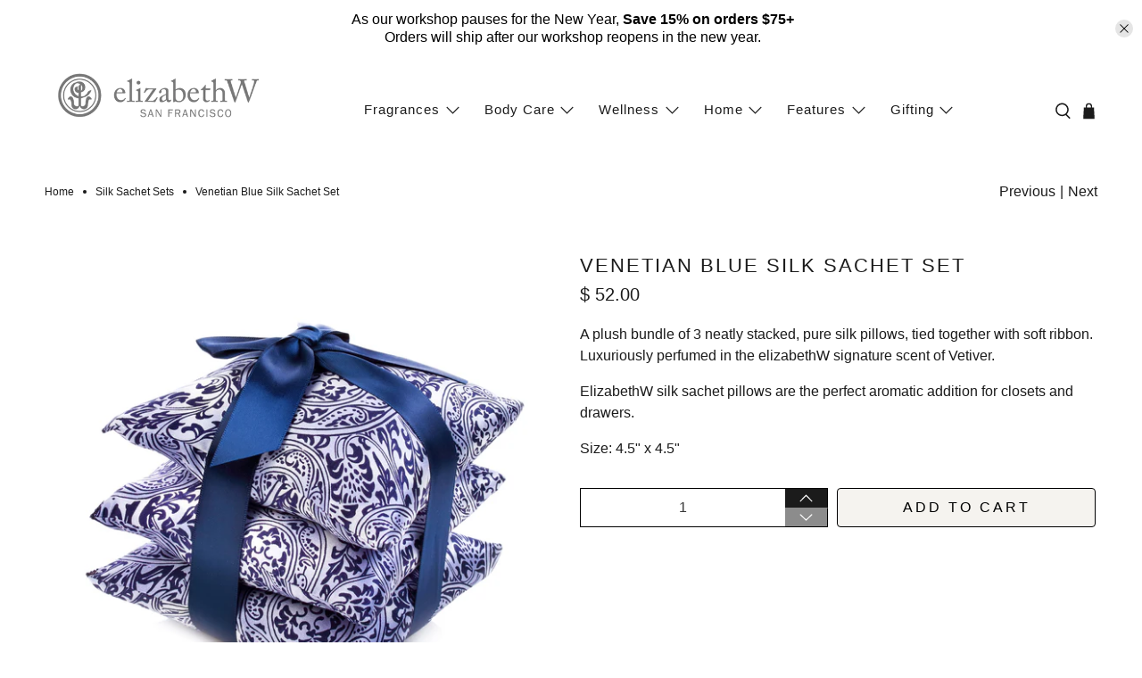

--- FILE ---
content_type: text/html; charset=utf-8
request_url: https://www.elizabethw.com/collections/silk-sachet-sets/products/venetian-blue-silk-sachet-set
body_size: 50428
content:


 <!doctype html>
<html class="no-js no-touch" lang="en">
<head>
 <meta charset="utf-8">
 <meta http-equiv="cleartype" content="on">
 <meta name="robots" content="index,follow">
 <meta name="viewport" content="width=device-width,initial-scale=1">
 <meta name="theme-color" content="#ffffff">
 <!-- Google Tag Manager -->
<script async crossorigin fetchpriority="high" src="/cdn/shopifycloud/importmap-polyfill/es-modules-shim.2.4.0.js"></script>
<script>(function(w,d,s,l,i){w[l]=w[l]||[];w[l].push({'gtm.start':
new Date().getTime(),event:'gtm.js'});var f=d.getElementsByTagName(s)[0],
j=d.createElement(s),dl=l!='dataLayer'?'&l='+l:'';j.async=true;j.src=
'https://www.googletagmanager.com/gtm.js?id='+i+dl;f.parentNode.insertBefore(j,f);
})(window,document,'script','dataLayer','GTM-TH9DZ6MF');</script>
<!-- End Google Tag Manager -->
 <link rel="canonical" href="https://www.elizabethw.com/products/venetian-blue-silk-sachet-set"><title>elizabethW Venetian Blue Silk Sachet Set</title>
 <!-- DNS prefetches -->
 <link rel="dns-prefetch" href="https://cdn.shopify.com">
 <link rel="dns-prefetch" href="https://fonts.shopify.com">
 <link rel="dns-prefetch" href="https://monorail-edge.shopifysvc.com">
 <link rel="dns-prefetch" href="https://ajax.googleapis.com">
 <!-- Preconnects -->
 <link rel="preconnect" href="https://cdn.shopify.com" crossorigin>
 <link rel="preconnect" href="https://fonts.shopify.com" crossorigin>
 <link rel="preconnect" href="https://monorail-edge.shopifysvc.com">
 <link rel="preconnect" href="https://ajax.googleapis.com">
 <!-- Preloads -->
 <!-- Preload CSS -->
 <link rel="preload" href="//www.elizabethw.com/cdn/shop/t/83/assets/fancybox.css?v=30466120580444283401764889353" as="style">
 <link rel="preload" href="//www.elizabethw.com/cdn/shop/t/83/assets/theme.css?v=85292615070662987441767268911" as="style">
 <!-- Preload JS -->
 <link rel="preload" href="https://ajax.googleapis.com/ajax/libs/jquery/3.6.0/jquery.min.js" as="script">
 <link rel="preload" href="//www.elizabethw.com/cdn/shop/t/83/assets/vendors.js?v=105789364703734492431764889353" as="script">
 <link rel="preload" href="//www.elizabethw.com/cdn/shop/t/83/assets/utilities.js?v=98596006291005796241764889353" as="script">
 <link rel="preload" href="//www.elizabethw.com/cdn/shop/t/83/assets/app.js?v=147112339116014669781764889353" as="script">
 <link rel="preload" href="/services/javascripts/currencies.js" as="script">
 <link rel="preload" href="//www.elizabethw.com/cdn/shop/t/83/assets/currencyConversion.js?v=131509219858779596601764889353" as="script">
 <!-- CSS for Flex -->
 <link rel="stylesheet" href="//www.elizabethw.com/cdn/shop/t/83/assets/fancybox.css?v=30466120580444283401764889353">
 <link rel="stylesheet" href="//www.elizabethw.com/cdn/shop/t/83/assets/theme.css?v=85292615070662987441767268911">
 <script>
    window.PXUTheme = window.PXUTheme || {};
    window.PXUTheme.version = '5.5.0';
    window.PXUTheme.name = 'Flex';
</script>
 <script>
    

window.PXUTheme = window.PXUTheme || {};


window.PXUTheme.info = {
  name: 'Flex',
  version: '3.0.0'
}


window.PXUTheme.currency = {};
window.PXUTheme.currency.show_multiple_currencies = null;
window.PXUTheme.currency.presentment_currency = "USD";
window.PXUTheme.currency.default_currency = "USD";
window.PXUTheme.currency.display_format = "money_format";
window.PXUTheme.currency.money_format = "$ {{amount}}";
window.PXUTheme.currency.money_format_no_currency = "$ {{amount}}";
window.PXUTheme.currency.money_format_currency = "$ {{amount}} USD";
window.PXUTheme.currency.native_multi_currency = true;
window.PXUTheme.currency.iso_code = "USD";
window.PXUTheme.currency.symbol = "$";



window.PXUTheme.allCountryOptionTags = "\u003coption value=\"United States\" data-provinces=\"[[\u0026quot;Alabama\u0026quot;,\u0026quot;Alabama\u0026quot;],[\u0026quot;Alaska\u0026quot;,\u0026quot;Alaska\u0026quot;],[\u0026quot;American Samoa\u0026quot;,\u0026quot;American Samoa\u0026quot;],[\u0026quot;Arizona\u0026quot;,\u0026quot;Arizona\u0026quot;],[\u0026quot;Arkansas\u0026quot;,\u0026quot;Arkansas\u0026quot;],[\u0026quot;Armed Forces Americas\u0026quot;,\u0026quot;Armed Forces Americas\u0026quot;],[\u0026quot;Armed Forces Europe\u0026quot;,\u0026quot;Armed Forces Europe\u0026quot;],[\u0026quot;Armed Forces Pacific\u0026quot;,\u0026quot;Armed Forces Pacific\u0026quot;],[\u0026quot;California\u0026quot;,\u0026quot;California\u0026quot;],[\u0026quot;Colorado\u0026quot;,\u0026quot;Colorado\u0026quot;],[\u0026quot;Connecticut\u0026quot;,\u0026quot;Connecticut\u0026quot;],[\u0026quot;Delaware\u0026quot;,\u0026quot;Delaware\u0026quot;],[\u0026quot;District of Columbia\u0026quot;,\u0026quot;Washington DC\u0026quot;],[\u0026quot;Federated States of Micronesia\u0026quot;,\u0026quot;Micronesia\u0026quot;],[\u0026quot;Florida\u0026quot;,\u0026quot;Florida\u0026quot;],[\u0026quot;Georgia\u0026quot;,\u0026quot;Georgia\u0026quot;],[\u0026quot;Guam\u0026quot;,\u0026quot;Guam\u0026quot;],[\u0026quot;Hawaii\u0026quot;,\u0026quot;Hawaii\u0026quot;],[\u0026quot;Idaho\u0026quot;,\u0026quot;Idaho\u0026quot;],[\u0026quot;Illinois\u0026quot;,\u0026quot;Illinois\u0026quot;],[\u0026quot;Indiana\u0026quot;,\u0026quot;Indiana\u0026quot;],[\u0026quot;Iowa\u0026quot;,\u0026quot;Iowa\u0026quot;],[\u0026quot;Kansas\u0026quot;,\u0026quot;Kansas\u0026quot;],[\u0026quot;Kentucky\u0026quot;,\u0026quot;Kentucky\u0026quot;],[\u0026quot;Louisiana\u0026quot;,\u0026quot;Louisiana\u0026quot;],[\u0026quot;Maine\u0026quot;,\u0026quot;Maine\u0026quot;],[\u0026quot;Marshall Islands\u0026quot;,\u0026quot;Marshall Islands\u0026quot;],[\u0026quot;Maryland\u0026quot;,\u0026quot;Maryland\u0026quot;],[\u0026quot;Massachusetts\u0026quot;,\u0026quot;Massachusetts\u0026quot;],[\u0026quot;Michigan\u0026quot;,\u0026quot;Michigan\u0026quot;],[\u0026quot;Minnesota\u0026quot;,\u0026quot;Minnesota\u0026quot;],[\u0026quot;Mississippi\u0026quot;,\u0026quot;Mississippi\u0026quot;],[\u0026quot;Missouri\u0026quot;,\u0026quot;Missouri\u0026quot;],[\u0026quot;Montana\u0026quot;,\u0026quot;Montana\u0026quot;],[\u0026quot;Nebraska\u0026quot;,\u0026quot;Nebraska\u0026quot;],[\u0026quot;Nevada\u0026quot;,\u0026quot;Nevada\u0026quot;],[\u0026quot;New Hampshire\u0026quot;,\u0026quot;New Hampshire\u0026quot;],[\u0026quot;New Jersey\u0026quot;,\u0026quot;New Jersey\u0026quot;],[\u0026quot;New Mexico\u0026quot;,\u0026quot;New Mexico\u0026quot;],[\u0026quot;New York\u0026quot;,\u0026quot;New York\u0026quot;],[\u0026quot;North Carolina\u0026quot;,\u0026quot;North Carolina\u0026quot;],[\u0026quot;North Dakota\u0026quot;,\u0026quot;North Dakota\u0026quot;],[\u0026quot;Northern Mariana Islands\u0026quot;,\u0026quot;Northern Mariana Islands\u0026quot;],[\u0026quot;Ohio\u0026quot;,\u0026quot;Ohio\u0026quot;],[\u0026quot;Oklahoma\u0026quot;,\u0026quot;Oklahoma\u0026quot;],[\u0026quot;Oregon\u0026quot;,\u0026quot;Oregon\u0026quot;],[\u0026quot;Palau\u0026quot;,\u0026quot;Palau\u0026quot;],[\u0026quot;Pennsylvania\u0026quot;,\u0026quot;Pennsylvania\u0026quot;],[\u0026quot;Puerto Rico\u0026quot;,\u0026quot;Puerto Rico\u0026quot;],[\u0026quot;Rhode Island\u0026quot;,\u0026quot;Rhode Island\u0026quot;],[\u0026quot;South Carolina\u0026quot;,\u0026quot;South Carolina\u0026quot;],[\u0026quot;South Dakota\u0026quot;,\u0026quot;South Dakota\u0026quot;],[\u0026quot;Tennessee\u0026quot;,\u0026quot;Tennessee\u0026quot;],[\u0026quot;Texas\u0026quot;,\u0026quot;Texas\u0026quot;],[\u0026quot;Utah\u0026quot;,\u0026quot;Utah\u0026quot;],[\u0026quot;Vermont\u0026quot;,\u0026quot;Vermont\u0026quot;],[\u0026quot;Virgin Islands\u0026quot;,\u0026quot;U.S. Virgin Islands\u0026quot;],[\u0026quot;Virginia\u0026quot;,\u0026quot;Virginia\u0026quot;],[\u0026quot;Washington\u0026quot;,\u0026quot;Washington\u0026quot;],[\u0026quot;West Virginia\u0026quot;,\u0026quot;West Virginia\u0026quot;],[\u0026quot;Wisconsin\u0026quot;,\u0026quot;Wisconsin\u0026quot;],[\u0026quot;Wyoming\u0026quot;,\u0026quot;Wyoming\u0026quot;]]\"\u003eUnited States\u003c\/option\u003e\n\u003coption value=\"Canada\" data-provinces=\"[[\u0026quot;Alberta\u0026quot;,\u0026quot;Alberta\u0026quot;],[\u0026quot;British Columbia\u0026quot;,\u0026quot;British Columbia\u0026quot;],[\u0026quot;Manitoba\u0026quot;,\u0026quot;Manitoba\u0026quot;],[\u0026quot;New Brunswick\u0026quot;,\u0026quot;New Brunswick\u0026quot;],[\u0026quot;Newfoundland and Labrador\u0026quot;,\u0026quot;Newfoundland and Labrador\u0026quot;],[\u0026quot;Northwest Territories\u0026quot;,\u0026quot;Northwest Territories\u0026quot;],[\u0026quot;Nova Scotia\u0026quot;,\u0026quot;Nova Scotia\u0026quot;],[\u0026quot;Nunavut\u0026quot;,\u0026quot;Nunavut\u0026quot;],[\u0026quot;Ontario\u0026quot;,\u0026quot;Ontario\u0026quot;],[\u0026quot;Prince Edward Island\u0026quot;,\u0026quot;Prince Edward Island\u0026quot;],[\u0026quot;Quebec\u0026quot;,\u0026quot;Quebec\u0026quot;],[\u0026quot;Saskatchewan\u0026quot;,\u0026quot;Saskatchewan\u0026quot;],[\u0026quot;Yukon\u0026quot;,\u0026quot;Yukon\u0026quot;]]\"\u003eCanada\u003c\/option\u003e\n\u003coption value=\"Germany\" data-provinces=\"[]\"\u003eGermany\u003c\/option\u003e\n\u003coption value=\"---\" data-provinces=\"[]\"\u003e---\u003c\/option\u003e\n\u003coption value=\"Afghanistan\" data-provinces=\"[]\"\u003eAfghanistan\u003c\/option\u003e\n\u003coption value=\"Aland Islands\" data-provinces=\"[]\"\u003eÅland Islands\u003c\/option\u003e\n\u003coption value=\"Albania\" data-provinces=\"[]\"\u003eAlbania\u003c\/option\u003e\n\u003coption value=\"Algeria\" data-provinces=\"[]\"\u003eAlgeria\u003c\/option\u003e\n\u003coption value=\"Andorra\" data-provinces=\"[]\"\u003eAndorra\u003c\/option\u003e\n\u003coption value=\"Angola\" data-provinces=\"[]\"\u003eAngola\u003c\/option\u003e\n\u003coption value=\"Anguilla\" data-provinces=\"[]\"\u003eAnguilla\u003c\/option\u003e\n\u003coption value=\"Antigua And Barbuda\" data-provinces=\"[]\"\u003eAntigua \u0026 Barbuda\u003c\/option\u003e\n\u003coption value=\"Argentina\" data-provinces=\"[[\u0026quot;Buenos Aires\u0026quot;,\u0026quot;Buenos Aires Province\u0026quot;],[\u0026quot;Catamarca\u0026quot;,\u0026quot;Catamarca\u0026quot;],[\u0026quot;Chaco\u0026quot;,\u0026quot;Chaco\u0026quot;],[\u0026quot;Chubut\u0026quot;,\u0026quot;Chubut\u0026quot;],[\u0026quot;Ciudad Autónoma de Buenos Aires\u0026quot;,\u0026quot;Buenos Aires (Autonomous City)\u0026quot;],[\u0026quot;Corrientes\u0026quot;,\u0026quot;Corrientes\u0026quot;],[\u0026quot;Córdoba\u0026quot;,\u0026quot;Córdoba\u0026quot;],[\u0026quot;Entre Ríos\u0026quot;,\u0026quot;Entre Ríos\u0026quot;],[\u0026quot;Formosa\u0026quot;,\u0026quot;Formosa\u0026quot;],[\u0026quot;Jujuy\u0026quot;,\u0026quot;Jujuy\u0026quot;],[\u0026quot;La Pampa\u0026quot;,\u0026quot;La Pampa\u0026quot;],[\u0026quot;La Rioja\u0026quot;,\u0026quot;La Rioja\u0026quot;],[\u0026quot;Mendoza\u0026quot;,\u0026quot;Mendoza\u0026quot;],[\u0026quot;Misiones\u0026quot;,\u0026quot;Misiones\u0026quot;],[\u0026quot;Neuquén\u0026quot;,\u0026quot;Neuquén\u0026quot;],[\u0026quot;Río Negro\u0026quot;,\u0026quot;Río Negro\u0026quot;],[\u0026quot;Salta\u0026quot;,\u0026quot;Salta\u0026quot;],[\u0026quot;San Juan\u0026quot;,\u0026quot;San Juan\u0026quot;],[\u0026quot;San Luis\u0026quot;,\u0026quot;San Luis\u0026quot;],[\u0026quot;Santa Cruz\u0026quot;,\u0026quot;Santa Cruz\u0026quot;],[\u0026quot;Santa Fe\u0026quot;,\u0026quot;Santa Fe\u0026quot;],[\u0026quot;Santiago Del Estero\u0026quot;,\u0026quot;Santiago del Estero\u0026quot;],[\u0026quot;Tierra Del Fuego\u0026quot;,\u0026quot;Tierra del Fuego\u0026quot;],[\u0026quot;Tucumán\u0026quot;,\u0026quot;Tucumán\u0026quot;]]\"\u003eArgentina\u003c\/option\u003e\n\u003coption value=\"Armenia\" data-provinces=\"[]\"\u003eArmenia\u003c\/option\u003e\n\u003coption value=\"Aruba\" data-provinces=\"[]\"\u003eAruba\u003c\/option\u003e\n\u003coption value=\"Ascension Island\" data-provinces=\"[]\"\u003eAscension Island\u003c\/option\u003e\n\u003coption value=\"Australia\" data-provinces=\"[[\u0026quot;Australian Capital Territory\u0026quot;,\u0026quot;Australian Capital Territory\u0026quot;],[\u0026quot;New South Wales\u0026quot;,\u0026quot;New South Wales\u0026quot;],[\u0026quot;Northern Territory\u0026quot;,\u0026quot;Northern Territory\u0026quot;],[\u0026quot;Queensland\u0026quot;,\u0026quot;Queensland\u0026quot;],[\u0026quot;South Australia\u0026quot;,\u0026quot;South Australia\u0026quot;],[\u0026quot;Tasmania\u0026quot;,\u0026quot;Tasmania\u0026quot;],[\u0026quot;Victoria\u0026quot;,\u0026quot;Victoria\u0026quot;],[\u0026quot;Western Australia\u0026quot;,\u0026quot;Western Australia\u0026quot;]]\"\u003eAustralia\u003c\/option\u003e\n\u003coption value=\"Austria\" data-provinces=\"[]\"\u003eAustria\u003c\/option\u003e\n\u003coption value=\"Azerbaijan\" data-provinces=\"[]\"\u003eAzerbaijan\u003c\/option\u003e\n\u003coption value=\"Bahamas\" data-provinces=\"[]\"\u003eBahamas\u003c\/option\u003e\n\u003coption value=\"Bahrain\" data-provinces=\"[]\"\u003eBahrain\u003c\/option\u003e\n\u003coption value=\"Bangladesh\" data-provinces=\"[]\"\u003eBangladesh\u003c\/option\u003e\n\u003coption value=\"Barbados\" data-provinces=\"[]\"\u003eBarbados\u003c\/option\u003e\n\u003coption value=\"Belarus\" data-provinces=\"[]\"\u003eBelarus\u003c\/option\u003e\n\u003coption value=\"Belgium\" data-provinces=\"[]\"\u003eBelgium\u003c\/option\u003e\n\u003coption value=\"Belize\" data-provinces=\"[]\"\u003eBelize\u003c\/option\u003e\n\u003coption value=\"Benin\" data-provinces=\"[]\"\u003eBenin\u003c\/option\u003e\n\u003coption value=\"Bermuda\" data-provinces=\"[]\"\u003eBermuda\u003c\/option\u003e\n\u003coption value=\"Bhutan\" data-provinces=\"[]\"\u003eBhutan\u003c\/option\u003e\n\u003coption value=\"Bolivia\" data-provinces=\"[]\"\u003eBolivia\u003c\/option\u003e\n\u003coption value=\"Bosnia And Herzegovina\" data-provinces=\"[]\"\u003eBosnia \u0026 Herzegovina\u003c\/option\u003e\n\u003coption value=\"Botswana\" data-provinces=\"[]\"\u003eBotswana\u003c\/option\u003e\n\u003coption value=\"Brazil\" data-provinces=\"[[\u0026quot;Acre\u0026quot;,\u0026quot;Acre\u0026quot;],[\u0026quot;Alagoas\u0026quot;,\u0026quot;Alagoas\u0026quot;],[\u0026quot;Amapá\u0026quot;,\u0026quot;Amapá\u0026quot;],[\u0026quot;Amazonas\u0026quot;,\u0026quot;Amazonas\u0026quot;],[\u0026quot;Bahia\u0026quot;,\u0026quot;Bahia\u0026quot;],[\u0026quot;Ceará\u0026quot;,\u0026quot;Ceará\u0026quot;],[\u0026quot;Distrito Federal\u0026quot;,\u0026quot;Federal District\u0026quot;],[\u0026quot;Espírito Santo\u0026quot;,\u0026quot;Espírito Santo\u0026quot;],[\u0026quot;Goiás\u0026quot;,\u0026quot;Goiás\u0026quot;],[\u0026quot;Maranhão\u0026quot;,\u0026quot;Maranhão\u0026quot;],[\u0026quot;Mato Grosso\u0026quot;,\u0026quot;Mato Grosso\u0026quot;],[\u0026quot;Mato Grosso do Sul\u0026quot;,\u0026quot;Mato Grosso do Sul\u0026quot;],[\u0026quot;Minas Gerais\u0026quot;,\u0026quot;Minas Gerais\u0026quot;],[\u0026quot;Paraná\u0026quot;,\u0026quot;Paraná\u0026quot;],[\u0026quot;Paraíba\u0026quot;,\u0026quot;Paraíba\u0026quot;],[\u0026quot;Pará\u0026quot;,\u0026quot;Pará\u0026quot;],[\u0026quot;Pernambuco\u0026quot;,\u0026quot;Pernambuco\u0026quot;],[\u0026quot;Piauí\u0026quot;,\u0026quot;Piauí\u0026quot;],[\u0026quot;Rio Grande do Norte\u0026quot;,\u0026quot;Rio Grande do Norte\u0026quot;],[\u0026quot;Rio Grande do Sul\u0026quot;,\u0026quot;Rio Grande do Sul\u0026quot;],[\u0026quot;Rio de Janeiro\u0026quot;,\u0026quot;Rio de Janeiro\u0026quot;],[\u0026quot;Rondônia\u0026quot;,\u0026quot;Rondônia\u0026quot;],[\u0026quot;Roraima\u0026quot;,\u0026quot;Roraima\u0026quot;],[\u0026quot;Santa Catarina\u0026quot;,\u0026quot;Santa Catarina\u0026quot;],[\u0026quot;Sergipe\u0026quot;,\u0026quot;Sergipe\u0026quot;],[\u0026quot;São Paulo\u0026quot;,\u0026quot;São Paulo\u0026quot;],[\u0026quot;Tocantins\u0026quot;,\u0026quot;Tocantins\u0026quot;]]\"\u003eBrazil\u003c\/option\u003e\n\u003coption value=\"British Indian Ocean Territory\" data-provinces=\"[]\"\u003eBritish Indian Ocean Territory\u003c\/option\u003e\n\u003coption value=\"Virgin Islands, British\" data-provinces=\"[]\"\u003eBritish Virgin Islands\u003c\/option\u003e\n\u003coption value=\"Brunei\" data-provinces=\"[]\"\u003eBrunei\u003c\/option\u003e\n\u003coption value=\"Bulgaria\" data-provinces=\"[]\"\u003eBulgaria\u003c\/option\u003e\n\u003coption value=\"Burkina Faso\" data-provinces=\"[]\"\u003eBurkina Faso\u003c\/option\u003e\n\u003coption value=\"Burundi\" data-provinces=\"[]\"\u003eBurundi\u003c\/option\u003e\n\u003coption value=\"Cambodia\" data-provinces=\"[]\"\u003eCambodia\u003c\/option\u003e\n\u003coption value=\"Republic of Cameroon\" data-provinces=\"[]\"\u003eCameroon\u003c\/option\u003e\n\u003coption value=\"Canada\" data-provinces=\"[[\u0026quot;Alberta\u0026quot;,\u0026quot;Alberta\u0026quot;],[\u0026quot;British Columbia\u0026quot;,\u0026quot;British Columbia\u0026quot;],[\u0026quot;Manitoba\u0026quot;,\u0026quot;Manitoba\u0026quot;],[\u0026quot;New Brunswick\u0026quot;,\u0026quot;New Brunswick\u0026quot;],[\u0026quot;Newfoundland and Labrador\u0026quot;,\u0026quot;Newfoundland and Labrador\u0026quot;],[\u0026quot;Northwest Territories\u0026quot;,\u0026quot;Northwest Territories\u0026quot;],[\u0026quot;Nova Scotia\u0026quot;,\u0026quot;Nova Scotia\u0026quot;],[\u0026quot;Nunavut\u0026quot;,\u0026quot;Nunavut\u0026quot;],[\u0026quot;Ontario\u0026quot;,\u0026quot;Ontario\u0026quot;],[\u0026quot;Prince Edward Island\u0026quot;,\u0026quot;Prince Edward Island\u0026quot;],[\u0026quot;Quebec\u0026quot;,\u0026quot;Quebec\u0026quot;],[\u0026quot;Saskatchewan\u0026quot;,\u0026quot;Saskatchewan\u0026quot;],[\u0026quot;Yukon\u0026quot;,\u0026quot;Yukon\u0026quot;]]\"\u003eCanada\u003c\/option\u003e\n\u003coption value=\"Cape Verde\" data-provinces=\"[]\"\u003eCape Verde\u003c\/option\u003e\n\u003coption value=\"Caribbean Netherlands\" data-provinces=\"[]\"\u003eCaribbean Netherlands\u003c\/option\u003e\n\u003coption value=\"Cayman Islands\" data-provinces=\"[]\"\u003eCayman Islands\u003c\/option\u003e\n\u003coption value=\"Central African Republic\" data-provinces=\"[]\"\u003eCentral African Republic\u003c\/option\u003e\n\u003coption value=\"Chad\" data-provinces=\"[]\"\u003eChad\u003c\/option\u003e\n\u003coption value=\"Chile\" data-provinces=\"[[\u0026quot;Antofagasta\u0026quot;,\u0026quot;Antofagasta\u0026quot;],[\u0026quot;Araucanía\u0026quot;,\u0026quot;Araucanía\u0026quot;],[\u0026quot;Arica and Parinacota\u0026quot;,\u0026quot;Arica y Parinacota\u0026quot;],[\u0026quot;Atacama\u0026quot;,\u0026quot;Atacama\u0026quot;],[\u0026quot;Aysén\u0026quot;,\u0026quot;Aysén\u0026quot;],[\u0026quot;Biobío\u0026quot;,\u0026quot;Bío Bío\u0026quot;],[\u0026quot;Coquimbo\u0026quot;,\u0026quot;Coquimbo\u0026quot;],[\u0026quot;Los Lagos\u0026quot;,\u0026quot;Los Lagos\u0026quot;],[\u0026quot;Los Ríos\u0026quot;,\u0026quot;Los Ríos\u0026quot;],[\u0026quot;Magallanes\u0026quot;,\u0026quot;Magallanes Region\u0026quot;],[\u0026quot;Maule\u0026quot;,\u0026quot;Maule\u0026quot;],[\u0026quot;O\u0026#39;Higgins\u0026quot;,\u0026quot;Libertador General Bernardo O’Higgins\u0026quot;],[\u0026quot;Santiago\u0026quot;,\u0026quot;Santiago Metropolitan\u0026quot;],[\u0026quot;Tarapacá\u0026quot;,\u0026quot;Tarapacá\u0026quot;],[\u0026quot;Valparaíso\u0026quot;,\u0026quot;Valparaíso\u0026quot;],[\u0026quot;Ñuble\u0026quot;,\u0026quot;Ñuble\u0026quot;]]\"\u003eChile\u003c\/option\u003e\n\u003coption value=\"China\" data-provinces=\"[[\u0026quot;Anhui\u0026quot;,\u0026quot;Anhui\u0026quot;],[\u0026quot;Beijing\u0026quot;,\u0026quot;Beijing\u0026quot;],[\u0026quot;Chongqing\u0026quot;,\u0026quot;Chongqing\u0026quot;],[\u0026quot;Fujian\u0026quot;,\u0026quot;Fujian\u0026quot;],[\u0026quot;Gansu\u0026quot;,\u0026quot;Gansu\u0026quot;],[\u0026quot;Guangdong\u0026quot;,\u0026quot;Guangdong\u0026quot;],[\u0026quot;Guangxi\u0026quot;,\u0026quot;Guangxi\u0026quot;],[\u0026quot;Guizhou\u0026quot;,\u0026quot;Guizhou\u0026quot;],[\u0026quot;Hainan\u0026quot;,\u0026quot;Hainan\u0026quot;],[\u0026quot;Hebei\u0026quot;,\u0026quot;Hebei\u0026quot;],[\u0026quot;Heilongjiang\u0026quot;,\u0026quot;Heilongjiang\u0026quot;],[\u0026quot;Henan\u0026quot;,\u0026quot;Henan\u0026quot;],[\u0026quot;Hubei\u0026quot;,\u0026quot;Hubei\u0026quot;],[\u0026quot;Hunan\u0026quot;,\u0026quot;Hunan\u0026quot;],[\u0026quot;Inner Mongolia\u0026quot;,\u0026quot;Inner Mongolia\u0026quot;],[\u0026quot;Jiangsu\u0026quot;,\u0026quot;Jiangsu\u0026quot;],[\u0026quot;Jiangxi\u0026quot;,\u0026quot;Jiangxi\u0026quot;],[\u0026quot;Jilin\u0026quot;,\u0026quot;Jilin\u0026quot;],[\u0026quot;Liaoning\u0026quot;,\u0026quot;Liaoning\u0026quot;],[\u0026quot;Ningxia\u0026quot;,\u0026quot;Ningxia\u0026quot;],[\u0026quot;Qinghai\u0026quot;,\u0026quot;Qinghai\u0026quot;],[\u0026quot;Shaanxi\u0026quot;,\u0026quot;Shaanxi\u0026quot;],[\u0026quot;Shandong\u0026quot;,\u0026quot;Shandong\u0026quot;],[\u0026quot;Shanghai\u0026quot;,\u0026quot;Shanghai\u0026quot;],[\u0026quot;Shanxi\u0026quot;,\u0026quot;Shanxi\u0026quot;],[\u0026quot;Sichuan\u0026quot;,\u0026quot;Sichuan\u0026quot;],[\u0026quot;Tianjin\u0026quot;,\u0026quot;Tianjin\u0026quot;],[\u0026quot;Xinjiang\u0026quot;,\u0026quot;Xinjiang\u0026quot;],[\u0026quot;Xizang\u0026quot;,\u0026quot;Tibet\u0026quot;],[\u0026quot;Yunnan\u0026quot;,\u0026quot;Yunnan\u0026quot;],[\u0026quot;Zhejiang\u0026quot;,\u0026quot;Zhejiang\u0026quot;]]\"\u003eChina\u003c\/option\u003e\n\u003coption value=\"Christmas Island\" data-provinces=\"[]\"\u003eChristmas Island\u003c\/option\u003e\n\u003coption value=\"Cocos (Keeling) Islands\" data-provinces=\"[]\"\u003eCocos (Keeling) Islands\u003c\/option\u003e\n\u003coption value=\"Colombia\" data-provinces=\"[[\u0026quot;Amazonas\u0026quot;,\u0026quot;Amazonas\u0026quot;],[\u0026quot;Antioquia\u0026quot;,\u0026quot;Antioquia\u0026quot;],[\u0026quot;Arauca\u0026quot;,\u0026quot;Arauca\u0026quot;],[\u0026quot;Atlántico\u0026quot;,\u0026quot;Atlántico\u0026quot;],[\u0026quot;Bogotá, D.C.\u0026quot;,\u0026quot;Capital District\u0026quot;],[\u0026quot;Bolívar\u0026quot;,\u0026quot;Bolívar\u0026quot;],[\u0026quot;Boyacá\u0026quot;,\u0026quot;Boyacá\u0026quot;],[\u0026quot;Caldas\u0026quot;,\u0026quot;Caldas\u0026quot;],[\u0026quot;Caquetá\u0026quot;,\u0026quot;Caquetá\u0026quot;],[\u0026quot;Casanare\u0026quot;,\u0026quot;Casanare\u0026quot;],[\u0026quot;Cauca\u0026quot;,\u0026quot;Cauca\u0026quot;],[\u0026quot;Cesar\u0026quot;,\u0026quot;Cesar\u0026quot;],[\u0026quot;Chocó\u0026quot;,\u0026quot;Chocó\u0026quot;],[\u0026quot;Cundinamarca\u0026quot;,\u0026quot;Cundinamarca\u0026quot;],[\u0026quot;Córdoba\u0026quot;,\u0026quot;Córdoba\u0026quot;],[\u0026quot;Guainía\u0026quot;,\u0026quot;Guainía\u0026quot;],[\u0026quot;Guaviare\u0026quot;,\u0026quot;Guaviare\u0026quot;],[\u0026quot;Huila\u0026quot;,\u0026quot;Huila\u0026quot;],[\u0026quot;La Guajira\u0026quot;,\u0026quot;La Guajira\u0026quot;],[\u0026quot;Magdalena\u0026quot;,\u0026quot;Magdalena\u0026quot;],[\u0026quot;Meta\u0026quot;,\u0026quot;Meta\u0026quot;],[\u0026quot;Nariño\u0026quot;,\u0026quot;Nariño\u0026quot;],[\u0026quot;Norte de Santander\u0026quot;,\u0026quot;Norte de Santander\u0026quot;],[\u0026quot;Putumayo\u0026quot;,\u0026quot;Putumayo\u0026quot;],[\u0026quot;Quindío\u0026quot;,\u0026quot;Quindío\u0026quot;],[\u0026quot;Risaralda\u0026quot;,\u0026quot;Risaralda\u0026quot;],[\u0026quot;San Andrés, Providencia y Santa Catalina\u0026quot;,\u0026quot;San Andrés \\u0026 Providencia\u0026quot;],[\u0026quot;Santander\u0026quot;,\u0026quot;Santander\u0026quot;],[\u0026quot;Sucre\u0026quot;,\u0026quot;Sucre\u0026quot;],[\u0026quot;Tolima\u0026quot;,\u0026quot;Tolima\u0026quot;],[\u0026quot;Valle del Cauca\u0026quot;,\u0026quot;Valle del Cauca\u0026quot;],[\u0026quot;Vaupés\u0026quot;,\u0026quot;Vaupés\u0026quot;],[\u0026quot;Vichada\u0026quot;,\u0026quot;Vichada\u0026quot;]]\"\u003eColombia\u003c\/option\u003e\n\u003coption value=\"Comoros\" data-provinces=\"[]\"\u003eComoros\u003c\/option\u003e\n\u003coption value=\"Congo\" data-provinces=\"[]\"\u003eCongo - Brazzaville\u003c\/option\u003e\n\u003coption value=\"Congo, The Democratic Republic Of The\" data-provinces=\"[]\"\u003eCongo - Kinshasa\u003c\/option\u003e\n\u003coption value=\"Cook Islands\" data-provinces=\"[]\"\u003eCook Islands\u003c\/option\u003e\n\u003coption value=\"Costa Rica\" data-provinces=\"[[\u0026quot;Alajuela\u0026quot;,\u0026quot;Alajuela\u0026quot;],[\u0026quot;Cartago\u0026quot;,\u0026quot;Cartago\u0026quot;],[\u0026quot;Guanacaste\u0026quot;,\u0026quot;Guanacaste\u0026quot;],[\u0026quot;Heredia\u0026quot;,\u0026quot;Heredia\u0026quot;],[\u0026quot;Limón\u0026quot;,\u0026quot;Limón\u0026quot;],[\u0026quot;Puntarenas\u0026quot;,\u0026quot;Puntarenas\u0026quot;],[\u0026quot;San José\u0026quot;,\u0026quot;San José\u0026quot;]]\"\u003eCosta Rica\u003c\/option\u003e\n\u003coption value=\"Croatia\" data-provinces=\"[]\"\u003eCroatia\u003c\/option\u003e\n\u003coption value=\"Curaçao\" data-provinces=\"[]\"\u003eCuraçao\u003c\/option\u003e\n\u003coption value=\"Cyprus\" data-provinces=\"[]\"\u003eCyprus\u003c\/option\u003e\n\u003coption value=\"Czech Republic\" data-provinces=\"[]\"\u003eCzechia\u003c\/option\u003e\n\u003coption value=\"Côte d'Ivoire\" data-provinces=\"[]\"\u003eCôte d’Ivoire\u003c\/option\u003e\n\u003coption value=\"Denmark\" data-provinces=\"[]\"\u003eDenmark\u003c\/option\u003e\n\u003coption value=\"Djibouti\" data-provinces=\"[]\"\u003eDjibouti\u003c\/option\u003e\n\u003coption value=\"Dominica\" data-provinces=\"[]\"\u003eDominica\u003c\/option\u003e\n\u003coption value=\"Dominican Republic\" data-provinces=\"[]\"\u003eDominican Republic\u003c\/option\u003e\n\u003coption value=\"Ecuador\" data-provinces=\"[]\"\u003eEcuador\u003c\/option\u003e\n\u003coption value=\"Egypt\" data-provinces=\"[[\u0026quot;6th of October\u0026quot;,\u0026quot;6th of October\u0026quot;],[\u0026quot;Al Sharqia\u0026quot;,\u0026quot;Al Sharqia\u0026quot;],[\u0026quot;Alexandria\u0026quot;,\u0026quot;Alexandria\u0026quot;],[\u0026quot;Aswan\u0026quot;,\u0026quot;Aswan\u0026quot;],[\u0026quot;Asyut\u0026quot;,\u0026quot;Asyut\u0026quot;],[\u0026quot;Beheira\u0026quot;,\u0026quot;Beheira\u0026quot;],[\u0026quot;Beni Suef\u0026quot;,\u0026quot;Beni Suef\u0026quot;],[\u0026quot;Cairo\u0026quot;,\u0026quot;Cairo\u0026quot;],[\u0026quot;Dakahlia\u0026quot;,\u0026quot;Dakahlia\u0026quot;],[\u0026quot;Damietta\u0026quot;,\u0026quot;Damietta\u0026quot;],[\u0026quot;Faiyum\u0026quot;,\u0026quot;Faiyum\u0026quot;],[\u0026quot;Gharbia\u0026quot;,\u0026quot;Gharbia\u0026quot;],[\u0026quot;Giza\u0026quot;,\u0026quot;Giza\u0026quot;],[\u0026quot;Helwan\u0026quot;,\u0026quot;Helwan\u0026quot;],[\u0026quot;Ismailia\u0026quot;,\u0026quot;Ismailia\u0026quot;],[\u0026quot;Kafr el-Sheikh\u0026quot;,\u0026quot;Kafr el-Sheikh\u0026quot;],[\u0026quot;Luxor\u0026quot;,\u0026quot;Luxor\u0026quot;],[\u0026quot;Matrouh\u0026quot;,\u0026quot;Matrouh\u0026quot;],[\u0026quot;Minya\u0026quot;,\u0026quot;Minya\u0026quot;],[\u0026quot;Monufia\u0026quot;,\u0026quot;Monufia\u0026quot;],[\u0026quot;New Valley\u0026quot;,\u0026quot;New Valley\u0026quot;],[\u0026quot;North Sinai\u0026quot;,\u0026quot;North Sinai\u0026quot;],[\u0026quot;Port Said\u0026quot;,\u0026quot;Port Said\u0026quot;],[\u0026quot;Qalyubia\u0026quot;,\u0026quot;Qalyubia\u0026quot;],[\u0026quot;Qena\u0026quot;,\u0026quot;Qena\u0026quot;],[\u0026quot;Red Sea\u0026quot;,\u0026quot;Red Sea\u0026quot;],[\u0026quot;Sohag\u0026quot;,\u0026quot;Sohag\u0026quot;],[\u0026quot;South Sinai\u0026quot;,\u0026quot;South Sinai\u0026quot;],[\u0026quot;Suez\u0026quot;,\u0026quot;Suez\u0026quot;]]\"\u003eEgypt\u003c\/option\u003e\n\u003coption value=\"El Salvador\" data-provinces=\"[[\u0026quot;Ahuachapán\u0026quot;,\u0026quot;Ahuachapán\u0026quot;],[\u0026quot;Cabañas\u0026quot;,\u0026quot;Cabañas\u0026quot;],[\u0026quot;Chalatenango\u0026quot;,\u0026quot;Chalatenango\u0026quot;],[\u0026quot;Cuscatlán\u0026quot;,\u0026quot;Cuscatlán\u0026quot;],[\u0026quot;La Libertad\u0026quot;,\u0026quot;La Libertad\u0026quot;],[\u0026quot;La Paz\u0026quot;,\u0026quot;La Paz\u0026quot;],[\u0026quot;La Unión\u0026quot;,\u0026quot;La Unión\u0026quot;],[\u0026quot;Morazán\u0026quot;,\u0026quot;Morazán\u0026quot;],[\u0026quot;San Miguel\u0026quot;,\u0026quot;San Miguel\u0026quot;],[\u0026quot;San Salvador\u0026quot;,\u0026quot;San Salvador\u0026quot;],[\u0026quot;San Vicente\u0026quot;,\u0026quot;San Vicente\u0026quot;],[\u0026quot;Santa Ana\u0026quot;,\u0026quot;Santa Ana\u0026quot;],[\u0026quot;Sonsonate\u0026quot;,\u0026quot;Sonsonate\u0026quot;],[\u0026quot;Usulután\u0026quot;,\u0026quot;Usulután\u0026quot;]]\"\u003eEl Salvador\u003c\/option\u003e\n\u003coption value=\"Equatorial Guinea\" data-provinces=\"[]\"\u003eEquatorial Guinea\u003c\/option\u003e\n\u003coption value=\"Eritrea\" data-provinces=\"[]\"\u003eEritrea\u003c\/option\u003e\n\u003coption value=\"Estonia\" data-provinces=\"[]\"\u003eEstonia\u003c\/option\u003e\n\u003coption value=\"Eswatini\" data-provinces=\"[]\"\u003eEswatini\u003c\/option\u003e\n\u003coption value=\"Ethiopia\" data-provinces=\"[]\"\u003eEthiopia\u003c\/option\u003e\n\u003coption value=\"Falkland Islands (Malvinas)\" data-provinces=\"[]\"\u003eFalkland Islands\u003c\/option\u003e\n\u003coption value=\"Faroe Islands\" data-provinces=\"[]\"\u003eFaroe Islands\u003c\/option\u003e\n\u003coption value=\"Fiji\" data-provinces=\"[]\"\u003eFiji\u003c\/option\u003e\n\u003coption value=\"Finland\" data-provinces=\"[]\"\u003eFinland\u003c\/option\u003e\n\u003coption value=\"France\" data-provinces=\"[]\"\u003eFrance\u003c\/option\u003e\n\u003coption value=\"French Guiana\" data-provinces=\"[]\"\u003eFrench Guiana\u003c\/option\u003e\n\u003coption value=\"French Polynesia\" data-provinces=\"[]\"\u003eFrench Polynesia\u003c\/option\u003e\n\u003coption value=\"French Southern Territories\" data-provinces=\"[]\"\u003eFrench Southern Territories\u003c\/option\u003e\n\u003coption value=\"Gabon\" data-provinces=\"[]\"\u003eGabon\u003c\/option\u003e\n\u003coption value=\"Gambia\" data-provinces=\"[]\"\u003eGambia\u003c\/option\u003e\n\u003coption value=\"Georgia\" data-provinces=\"[]\"\u003eGeorgia\u003c\/option\u003e\n\u003coption value=\"Germany\" data-provinces=\"[]\"\u003eGermany\u003c\/option\u003e\n\u003coption value=\"Ghana\" data-provinces=\"[]\"\u003eGhana\u003c\/option\u003e\n\u003coption value=\"Gibraltar\" data-provinces=\"[]\"\u003eGibraltar\u003c\/option\u003e\n\u003coption value=\"Greece\" data-provinces=\"[]\"\u003eGreece\u003c\/option\u003e\n\u003coption value=\"Greenland\" data-provinces=\"[]\"\u003eGreenland\u003c\/option\u003e\n\u003coption value=\"Grenada\" data-provinces=\"[]\"\u003eGrenada\u003c\/option\u003e\n\u003coption value=\"Guadeloupe\" data-provinces=\"[]\"\u003eGuadeloupe\u003c\/option\u003e\n\u003coption value=\"Guatemala\" data-provinces=\"[[\u0026quot;Alta Verapaz\u0026quot;,\u0026quot;Alta Verapaz\u0026quot;],[\u0026quot;Baja Verapaz\u0026quot;,\u0026quot;Baja Verapaz\u0026quot;],[\u0026quot;Chimaltenango\u0026quot;,\u0026quot;Chimaltenango\u0026quot;],[\u0026quot;Chiquimula\u0026quot;,\u0026quot;Chiquimula\u0026quot;],[\u0026quot;El Progreso\u0026quot;,\u0026quot;El Progreso\u0026quot;],[\u0026quot;Escuintla\u0026quot;,\u0026quot;Escuintla\u0026quot;],[\u0026quot;Guatemala\u0026quot;,\u0026quot;Guatemala\u0026quot;],[\u0026quot;Huehuetenango\u0026quot;,\u0026quot;Huehuetenango\u0026quot;],[\u0026quot;Izabal\u0026quot;,\u0026quot;Izabal\u0026quot;],[\u0026quot;Jalapa\u0026quot;,\u0026quot;Jalapa\u0026quot;],[\u0026quot;Jutiapa\u0026quot;,\u0026quot;Jutiapa\u0026quot;],[\u0026quot;Petén\u0026quot;,\u0026quot;Petén\u0026quot;],[\u0026quot;Quetzaltenango\u0026quot;,\u0026quot;Quetzaltenango\u0026quot;],[\u0026quot;Quiché\u0026quot;,\u0026quot;Quiché\u0026quot;],[\u0026quot;Retalhuleu\u0026quot;,\u0026quot;Retalhuleu\u0026quot;],[\u0026quot;Sacatepéquez\u0026quot;,\u0026quot;Sacatepéquez\u0026quot;],[\u0026quot;San Marcos\u0026quot;,\u0026quot;San Marcos\u0026quot;],[\u0026quot;Santa Rosa\u0026quot;,\u0026quot;Santa Rosa\u0026quot;],[\u0026quot;Sololá\u0026quot;,\u0026quot;Sololá\u0026quot;],[\u0026quot;Suchitepéquez\u0026quot;,\u0026quot;Suchitepéquez\u0026quot;],[\u0026quot;Totonicapán\u0026quot;,\u0026quot;Totonicapán\u0026quot;],[\u0026quot;Zacapa\u0026quot;,\u0026quot;Zacapa\u0026quot;]]\"\u003eGuatemala\u003c\/option\u003e\n\u003coption value=\"Guernsey\" data-provinces=\"[]\"\u003eGuernsey\u003c\/option\u003e\n\u003coption value=\"Guinea\" data-provinces=\"[]\"\u003eGuinea\u003c\/option\u003e\n\u003coption value=\"Guinea Bissau\" data-provinces=\"[]\"\u003eGuinea-Bissau\u003c\/option\u003e\n\u003coption value=\"Guyana\" data-provinces=\"[]\"\u003eGuyana\u003c\/option\u003e\n\u003coption value=\"Haiti\" data-provinces=\"[]\"\u003eHaiti\u003c\/option\u003e\n\u003coption value=\"Honduras\" data-provinces=\"[]\"\u003eHonduras\u003c\/option\u003e\n\u003coption value=\"Hong Kong\" data-provinces=\"[[\u0026quot;Hong Kong Island\u0026quot;,\u0026quot;Hong Kong Island\u0026quot;],[\u0026quot;Kowloon\u0026quot;,\u0026quot;Kowloon\u0026quot;],[\u0026quot;New Territories\u0026quot;,\u0026quot;New Territories\u0026quot;]]\"\u003eHong Kong SAR\u003c\/option\u003e\n\u003coption value=\"Hungary\" data-provinces=\"[]\"\u003eHungary\u003c\/option\u003e\n\u003coption value=\"Iceland\" data-provinces=\"[]\"\u003eIceland\u003c\/option\u003e\n\u003coption value=\"India\" data-provinces=\"[[\u0026quot;Andaman and Nicobar Islands\u0026quot;,\u0026quot;Andaman and Nicobar Islands\u0026quot;],[\u0026quot;Andhra Pradesh\u0026quot;,\u0026quot;Andhra Pradesh\u0026quot;],[\u0026quot;Arunachal Pradesh\u0026quot;,\u0026quot;Arunachal Pradesh\u0026quot;],[\u0026quot;Assam\u0026quot;,\u0026quot;Assam\u0026quot;],[\u0026quot;Bihar\u0026quot;,\u0026quot;Bihar\u0026quot;],[\u0026quot;Chandigarh\u0026quot;,\u0026quot;Chandigarh\u0026quot;],[\u0026quot;Chhattisgarh\u0026quot;,\u0026quot;Chhattisgarh\u0026quot;],[\u0026quot;Dadra and Nagar Haveli\u0026quot;,\u0026quot;Dadra and Nagar Haveli\u0026quot;],[\u0026quot;Daman and Diu\u0026quot;,\u0026quot;Daman and Diu\u0026quot;],[\u0026quot;Delhi\u0026quot;,\u0026quot;Delhi\u0026quot;],[\u0026quot;Goa\u0026quot;,\u0026quot;Goa\u0026quot;],[\u0026quot;Gujarat\u0026quot;,\u0026quot;Gujarat\u0026quot;],[\u0026quot;Haryana\u0026quot;,\u0026quot;Haryana\u0026quot;],[\u0026quot;Himachal Pradesh\u0026quot;,\u0026quot;Himachal Pradesh\u0026quot;],[\u0026quot;Jammu and Kashmir\u0026quot;,\u0026quot;Jammu and Kashmir\u0026quot;],[\u0026quot;Jharkhand\u0026quot;,\u0026quot;Jharkhand\u0026quot;],[\u0026quot;Karnataka\u0026quot;,\u0026quot;Karnataka\u0026quot;],[\u0026quot;Kerala\u0026quot;,\u0026quot;Kerala\u0026quot;],[\u0026quot;Ladakh\u0026quot;,\u0026quot;Ladakh\u0026quot;],[\u0026quot;Lakshadweep\u0026quot;,\u0026quot;Lakshadweep\u0026quot;],[\u0026quot;Madhya Pradesh\u0026quot;,\u0026quot;Madhya Pradesh\u0026quot;],[\u0026quot;Maharashtra\u0026quot;,\u0026quot;Maharashtra\u0026quot;],[\u0026quot;Manipur\u0026quot;,\u0026quot;Manipur\u0026quot;],[\u0026quot;Meghalaya\u0026quot;,\u0026quot;Meghalaya\u0026quot;],[\u0026quot;Mizoram\u0026quot;,\u0026quot;Mizoram\u0026quot;],[\u0026quot;Nagaland\u0026quot;,\u0026quot;Nagaland\u0026quot;],[\u0026quot;Odisha\u0026quot;,\u0026quot;Odisha\u0026quot;],[\u0026quot;Puducherry\u0026quot;,\u0026quot;Puducherry\u0026quot;],[\u0026quot;Punjab\u0026quot;,\u0026quot;Punjab\u0026quot;],[\u0026quot;Rajasthan\u0026quot;,\u0026quot;Rajasthan\u0026quot;],[\u0026quot;Sikkim\u0026quot;,\u0026quot;Sikkim\u0026quot;],[\u0026quot;Tamil Nadu\u0026quot;,\u0026quot;Tamil Nadu\u0026quot;],[\u0026quot;Telangana\u0026quot;,\u0026quot;Telangana\u0026quot;],[\u0026quot;Tripura\u0026quot;,\u0026quot;Tripura\u0026quot;],[\u0026quot;Uttar Pradesh\u0026quot;,\u0026quot;Uttar Pradesh\u0026quot;],[\u0026quot;Uttarakhand\u0026quot;,\u0026quot;Uttarakhand\u0026quot;],[\u0026quot;West Bengal\u0026quot;,\u0026quot;West Bengal\u0026quot;]]\"\u003eIndia\u003c\/option\u003e\n\u003coption value=\"Indonesia\" data-provinces=\"[[\u0026quot;Aceh\u0026quot;,\u0026quot;Aceh\u0026quot;],[\u0026quot;Bali\u0026quot;,\u0026quot;Bali\u0026quot;],[\u0026quot;Bangka Belitung\u0026quot;,\u0026quot;Bangka–Belitung Islands\u0026quot;],[\u0026quot;Banten\u0026quot;,\u0026quot;Banten\u0026quot;],[\u0026quot;Bengkulu\u0026quot;,\u0026quot;Bengkulu\u0026quot;],[\u0026quot;Gorontalo\u0026quot;,\u0026quot;Gorontalo\u0026quot;],[\u0026quot;Jakarta\u0026quot;,\u0026quot;Jakarta\u0026quot;],[\u0026quot;Jambi\u0026quot;,\u0026quot;Jambi\u0026quot;],[\u0026quot;Jawa Barat\u0026quot;,\u0026quot;West Java\u0026quot;],[\u0026quot;Jawa Tengah\u0026quot;,\u0026quot;Central Java\u0026quot;],[\u0026quot;Jawa Timur\u0026quot;,\u0026quot;East Java\u0026quot;],[\u0026quot;Kalimantan Barat\u0026quot;,\u0026quot;West Kalimantan\u0026quot;],[\u0026quot;Kalimantan Selatan\u0026quot;,\u0026quot;South Kalimantan\u0026quot;],[\u0026quot;Kalimantan Tengah\u0026quot;,\u0026quot;Central Kalimantan\u0026quot;],[\u0026quot;Kalimantan Timur\u0026quot;,\u0026quot;East Kalimantan\u0026quot;],[\u0026quot;Kalimantan Utara\u0026quot;,\u0026quot;North Kalimantan\u0026quot;],[\u0026quot;Kepulauan Riau\u0026quot;,\u0026quot;Riau Islands\u0026quot;],[\u0026quot;Lampung\u0026quot;,\u0026quot;Lampung\u0026quot;],[\u0026quot;Maluku\u0026quot;,\u0026quot;Maluku\u0026quot;],[\u0026quot;Maluku Utara\u0026quot;,\u0026quot;North Maluku\u0026quot;],[\u0026quot;North Sumatra\u0026quot;,\u0026quot;North Sumatra\u0026quot;],[\u0026quot;Nusa Tenggara Barat\u0026quot;,\u0026quot;West Nusa Tenggara\u0026quot;],[\u0026quot;Nusa Tenggara Timur\u0026quot;,\u0026quot;East Nusa Tenggara\u0026quot;],[\u0026quot;Papua\u0026quot;,\u0026quot;Papua\u0026quot;],[\u0026quot;Papua Barat\u0026quot;,\u0026quot;West Papua\u0026quot;],[\u0026quot;Riau\u0026quot;,\u0026quot;Riau\u0026quot;],[\u0026quot;South Sumatra\u0026quot;,\u0026quot;South Sumatra\u0026quot;],[\u0026quot;Sulawesi Barat\u0026quot;,\u0026quot;West Sulawesi\u0026quot;],[\u0026quot;Sulawesi Selatan\u0026quot;,\u0026quot;South Sulawesi\u0026quot;],[\u0026quot;Sulawesi Tengah\u0026quot;,\u0026quot;Central Sulawesi\u0026quot;],[\u0026quot;Sulawesi Tenggara\u0026quot;,\u0026quot;Southeast Sulawesi\u0026quot;],[\u0026quot;Sulawesi Utara\u0026quot;,\u0026quot;North Sulawesi\u0026quot;],[\u0026quot;West Sumatra\u0026quot;,\u0026quot;West Sumatra\u0026quot;],[\u0026quot;Yogyakarta\u0026quot;,\u0026quot;Yogyakarta\u0026quot;]]\"\u003eIndonesia\u003c\/option\u003e\n\u003coption value=\"Iraq\" data-provinces=\"[]\"\u003eIraq\u003c\/option\u003e\n\u003coption value=\"Ireland\" data-provinces=\"[[\u0026quot;Carlow\u0026quot;,\u0026quot;Carlow\u0026quot;],[\u0026quot;Cavan\u0026quot;,\u0026quot;Cavan\u0026quot;],[\u0026quot;Clare\u0026quot;,\u0026quot;Clare\u0026quot;],[\u0026quot;Cork\u0026quot;,\u0026quot;Cork\u0026quot;],[\u0026quot;Donegal\u0026quot;,\u0026quot;Donegal\u0026quot;],[\u0026quot;Dublin\u0026quot;,\u0026quot;Dublin\u0026quot;],[\u0026quot;Galway\u0026quot;,\u0026quot;Galway\u0026quot;],[\u0026quot;Kerry\u0026quot;,\u0026quot;Kerry\u0026quot;],[\u0026quot;Kildare\u0026quot;,\u0026quot;Kildare\u0026quot;],[\u0026quot;Kilkenny\u0026quot;,\u0026quot;Kilkenny\u0026quot;],[\u0026quot;Laois\u0026quot;,\u0026quot;Laois\u0026quot;],[\u0026quot;Leitrim\u0026quot;,\u0026quot;Leitrim\u0026quot;],[\u0026quot;Limerick\u0026quot;,\u0026quot;Limerick\u0026quot;],[\u0026quot;Longford\u0026quot;,\u0026quot;Longford\u0026quot;],[\u0026quot;Louth\u0026quot;,\u0026quot;Louth\u0026quot;],[\u0026quot;Mayo\u0026quot;,\u0026quot;Mayo\u0026quot;],[\u0026quot;Meath\u0026quot;,\u0026quot;Meath\u0026quot;],[\u0026quot;Monaghan\u0026quot;,\u0026quot;Monaghan\u0026quot;],[\u0026quot;Offaly\u0026quot;,\u0026quot;Offaly\u0026quot;],[\u0026quot;Roscommon\u0026quot;,\u0026quot;Roscommon\u0026quot;],[\u0026quot;Sligo\u0026quot;,\u0026quot;Sligo\u0026quot;],[\u0026quot;Tipperary\u0026quot;,\u0026quot;Tipperary\u0026quot;],[\u0026quot;Waterford\u0026quot;,\u0026quot;Waterford\u0026quot;],[\u0026quot;Westmeath\u0026quot;,\u0026quot;Westmeath\u0026quot;],[\u0026quot;Wexford\u0026quot;,\u0026quot;Wexford\u0026quot;],[\u0026quot;Wicklow\u0026quot;,\u0026quot;Wicklow\u0026quot;]]\"\u003eIreland\u003c\/option\u003e\n\u003coption value=\"Isle Of Man\" data-provinces=\"[]\"\u003eIsle of Man\u003c\/option\u003e\n\u003coption value=\"Israel\" data-provinces=\"[]\"\u003eIsrael\u003c\/option\u003e\n\u003coption value=\"Italy\" data-provinces=\"[[\u0026quot;Agrigento\u0026quot;,\u0026quot;Agrigento\u0026quot;],[\u0026quot;Alessandria\u0026quot;,\u0026quot;Alessandria\u0026quot;],[\u0026quot;Ancona\u0026quot;,\u0026quot;Ancona\u0026quot;],[\u0026quot;Aosta\u0026quot;,\u0026quot;Aosta Valley\u0026quot;],[\u0026quot;Arezzo\u0026quot;,\u0026quot;Arezzo\u0026quot;],[\u0026quot;Ascoli Piceno\u0026quot;,\u0026quot;Ascoli Piceno\u0026quot;],[\u0026quot;Asti\u0026quot;,\u0026quot;Asti\u0026quot;],[\u0026quot;Avellino\u0026quot;,\u0026quot;Avellino\u0026quot;],[\u0026quot;Bari\u0026quot;,\u0026quot;Bari\u0026quot;],[\u0026quot;Barletta-Andria-Trani\u0026quot;,\u0026quot;Barletta-Andria-Trani\u0026quot;],[\u0026quot;Belluno\u0026quot;,\u0026quot;Belluno\u0026quot;],[\u0026quot;Benevento\u0026quot;,\u0026quot;Benevento\u0026quot;],[\u0026quot;Bergamo\u0026quot;,\u0026quot;Bergamo\u0026quot;],[\u0026quot;Biella\u0026quot;,\u0026quot;Biella\u0026quot;],[\u0026quot;Bologna\u0026quot;,\u0026quot;Bologna\u0026quot;],[\u0026quot;Bolzano\u0026quot;,\u0026quot;South Tyrol\u0026quot;],[\u0026quot;Brescia\u0026quot;,\u0026quot;Brescia\u0026quot;],[\u0026quot;Brindisi\u0026quot;,\u0026quot;Brindisi\u0026quot;],[\u0026quot;Cagliari\u0026quot;,\u0026quot;Cagliari\u0026quot;],[\u0026quot;Caltanissetta\u0026quot;,\u0026quot;Caltanissetta\u0026quot;],[\u0026quot;Campobasso\u0026quot;,\u0026quot;Campobasso\u0026quot;],[\u0026quot;Carbonia-Iglesias\u0026quot;,\u0026quot;Carbonia-Iglesias\u0026quot;],[\u0026quot;Caserta\u0026quot;,\u0026quot;Caserta\u0026quot;],[\u0026quot;Catania\u0026quot;,\u0026quot;Catania\u0026quot;],[\u0026quot;Catanzaro\u0026quot;,\u0026quot;Catanzaro\u0026quot;],[\u0026quot;Chieti\u0026quot;,\u0026quot;Chieti\u0026quot;],[\u0026quot;Como\u0026quot;,\u0026quot;Como\u0026quot;],[\u0026quot;Cosenza\u0026quot;,\u0026quot;Cosenza\u0026quot;],[\u0026quot;Cremona\u0026quot;,\u0026quot;Cremona\u0026quot;],[\u0026quot;Crotone\u0026quot;,\u0026quot;Crotone\u0026quot;],[\u0026quot;Cuneo\u0026quot;,\u0026quot;Cuneo\u0026quot;],[\u0026quot;Enna\u0026quot;,\u0026quot;Enna\u0026quot;],[\u0026quot;Fermo\u0026quot;,\u0026quot;Fermo\u0026quot;],[\u0026quot;Ferrara\u0026quot;,\u0026quot;Ferrara\u0026quot;],[\u0026quot;Firenze\u0026quot;,\u0026quot;Florence\u0026quot;],[\u0026quot;Foggia\u0026quot;,\u0026quot;Foggia\u0026quot;],[\u0026quot;Forlì-Cesena\u0026quot;,\u0026quot;Forlì-Cesena\u0026quot;],[\u0026quot;Frosinone\u0026quot;,\u0026quot;Frosinone\u0026quot;],[\u0026quot;Genova\u0026quot;,\u0026quot;Genoa\u0026quot;],[\u0026quot;Gorizia\u0026quot;,\u0026quot;Gorizia\u0026quot;],[\u0026quot;Grosseto\u0026quot;,\u0026quot;Grosseto\u0026quot;],[\u0026quot;Imperia\u0026quot;,\u0026quot;Imperia\u0026quot;],[\u0026quot;Isernia\u0026quot;,\u0026quot;Isernia\u0026quot;],[\u0026quot;L\u0026#39;Aquila\u0026quot;,\u0026quot;L’Aquila\u0026quot;],[\u0026quot;La Spezia\u0026quot;,\u0026quot;La Spezia\u0026quot;],[\u0026quot;Latina\u0026quot;,\u0026quot;Latina\u0026quot;],[\u0026quot;Lecce\u0026quot;,\u0026quot;Lecce\u0026quot;],[\u0026quot;Lecco\u0026quot;,\u0026quot;Lecco\u0026quot;],[\u0026quot;Livorno\u0026quot;,\u0026quot;Livorno\u0026quot;],[\u0026quot;Lodi\u0026quot;,\u0026quot;Lodi\u0026quot;],[\u0026quot;Lucca\u0026quot;,\u0026quot;Lucca\u0026quot;],[\u0026quot;Macerata\u0026quot;,\u0026quot;Macerata\u0026quot;],[\u0026quot;Mantova\u0026quot;,\u0026quot;Mantua\u0026quot;],[\u0026quot;Massa-Carrara\u0026quot;,\u0026quot;Massa and Carrara\u0026quot;],[\u0026quot;Matera\u0026quot;,\u0026quot;Matera\u0026quot;],[\u0026quot;Medio Campidano\u0026quot;,\u0026quot;Medio Campidano\u0026quot;],[\u0026quot;Messina\u0026quot;,\u0026quot;Messina\u0026quot;],[\u0026quot;Milano\u0026quot;,\u0026quot;Milan\u0026quot;],[\u0026quot;Modena\u0026quot;,\u0026quot;Modena\u0026quot;],[\u0026quot;Monza e Brianza\u0026quot;,\u0026quot;Monza and Brianza\u0026quot;],[\u0026quot;Napoli\u0026quot;,\u0026quot;Naples\u0026quot;],[\u0026quot;Novara\u0026quot;,\u0026quot;Novara\u0026quot;],[\u0026quot;Nuoro\u0026quot;,\u0026quot;Nuoro\u0026quot;],[\u0026quot;Ogliastra\u0026quot;,\u0026quot;Ogliastra\u0026quot;],[\u0026quot;Olbia-Tempio\u0026quot;,\u0026quot;Olbia-Tempio\u0026quot;],[\u0026quot;Oristano\u0026quot;,\u0026quot;Oristano\u0026quot;],[\u0026quot;Padova\u0026quot;,\u0026quot;Padua\u0026quot;],[\u0026quot;Palermo\u0026quot;,\u0026quot;Palermo\u0026quot;],[\u0026quot;Parma\u0026quot;,\u0026quot;Parma\u0026quot;],[\u0026quot;Pavia\u0026quot;,\u0026quot;Pavia\u0026quot;],[\u0026quot;Perugia\u0026quot;,\u0026quot;Perugia\u0026quot;],[\u0026quot;Pesaro e Urbino\u0026quot;,\u0026quot;Pesaro and Urbino\u0026quot;],[\u0026quot;Pescara\u0026quot;,\u0026quot;Pescara\u0026quot;],[\u0026quot;Piacenza\u0026quot;,\u0026quot;Piacenza\u0026quot;],[\u0026quot;Pisa\u0026quot;,\u0026quot;Pisa\u0026quot;],[\u0026quot;Pistoia\u0026quot;,\u0026quot;Pistoia\u0026quot;],[\u0026quot;Pordenone\u0026quot;,\u0026quot;Pordenone\u0026quot;],[\u0026quot;Potenza\u0026quot;,\u0026quot;Potenza\u0026quot;],[\u0026quot;Prato\u0026quot;,\u0026quot;Prato\u0026quot;],[\u0026quot;Ragusa\u0026quot;,\u0026quot;Ragusa\u0026quot;],[\u0026quot;Ravenna\u0026quot;,\u0026quot;Ravenna\u0026quot;],[\u0026quot;Reggio Calabria\u0026quot;,\u0026quot;Reggio Calabria\u0026quot;],[\u0026quot;Reggio Emilia\u0026quot;,\u0026quot;Reggio Emilia\u0026quot;],[\u0026quot;Rieti\u0026quot;,\u0026quot;Rieti\u0026quot;],[\u0026quot;Rimini\u0026quot;,\u0026quot;Rimini\u0026quot;],[\u0026quot;Roma\u0026quot;,\u0026quot;Rome\u0026quot;],[\u0026quot;Rovigo\u0026quot;,\u0026quot;Rovigo\u0026quot;],[\u0026quot;Salerno\u0026quot;,\u0026quot;Salerno\u0026quot;],[\u0026quot;Sassari\u0026quot;,\u0026quot;Sassari\u0026quot;],[\u0026quot;Savona\u0026quot;,\u0026quot;Savona\u0026quot;],[\u0026quot;Siena\u0026quot;,\u0026quot;Siena\u0026quot;],[\u0026quot;Siracusa\u0026quot;,\u0026quot;Syracuse\u0026quot;],[\u0026quot;Sondrio\u0026quot;,\u0026quot;Sondrio\u0026quot;],[\u0026quot;Taranto\u0026quot;,\u0026quot;Taranto\u0026quot;],[\u0026quot;Teramo\u0026quot;,\u0026quot;Teramo\u0026quot;],[\u0026quot;Terni\u0026quot;,\u0026quot;Terni\u0026quot;],[\u0026quot;Torino\u0026quot;,\u0026quot;Turin\u0026quot;],[\u0026quot;Trapani\u0026quot;,\u0026quot;Trapani\u0026quot;],[\u0026quot;Trento\u0026quot;,\u0026quot;Trentino\u0026quot;],[\u0026quot;Treviso\u0026quot;,\u0026quot;Treviso\u0026quot;],[\u0026quot;Trieste\u0026quot;,\u0026quot;Trieste\u0026quot;],[\u0026quot;Udine\u0026quot;,\u0026quot;Udine\u0026quot;],[\u0026quot;Varese\u0026quot;,\u0026quot;Varese\u0026quot;],[\u0026quot;Venezia\u0026quot;,\u0026quot;Venice\u0026quot;],[\u0026quot;Verbano-Cusio-Ossola\u0026quot;,\u0026quot;Verbano-Cusio-Ossola\u0026quot;],[\u0026quot;Vercelli\u0026quot;,\u0026quot;Vercelli\u0026quot;],[\u0026quot;Verona\u0026quot;,\u0026quot;Verona\u0026quot;],[\u0026quot;Vibo Valentia\u0026quot;,\u0026quot;Vibo Valentia\u0026quot;],[\u0026quot;Vicenza\u0026quot;,\u0026quot;Vicenza\u0026quot;],[\u0026quot;Viterbo\u0026quot;,\u0026quot;Viterbo\u0026quot;]]\"\u003eItaly\u003c\/option\u003e\n\u003coption value=\"Jamaica\" data-provinces=\"[]\"\u003eJamaica\u003c\/option\u003e\n\u003coption value=\"Japan\" data-provinces=\"[[\u0026quot;Aichi\u0026quot;,\u0026quot;Aichi\u0026quot;],[\u0026quot;Akita\u0026quot;,\u0026quot;Akita\u0026quot;],[\u0026quot;Aomori\u0026quot;,\u0026quot;Aomori\u0026quot;],[\u0026quot;Chiba\u0026quot;,\u0026quot;Chiba\u0026quot;],[\u0026quot;Ehime\u0026quot;,\u0026quot;Ehime\u0026quot;],[\u0026quot;Fukui\u0026quot;,\u0026quot;Fukui\u0026quot;],[\u0026quot;Fukuoka\u0026quot;,\u0026quot;Fukuoka\u0026quot;],[\u0026quot;Fukushima\u0026quot;,\u0026quot;Fukushima\u0026quot;],[\u0026quot;Gifu\u0026quot;,\u0026quot;Gifu\u0026quot;],[\u0026quot;Gunma\u0026quot;,\u0026quot;Gunma\u0026quot;],[\u0026quot;Hiroshima\u0026quot;,\u0026quot;Hiroshima\u0026quot;],[\u0026quot;Hokkaidō\u0026quot;,\u0026quot;Hokkaido\u0026quot;],[\u0026quot;Hyōgo\u0026quot;,\u0026quot;Hyogo\u0026quot;],[\u0026quot;Ibaraki\u0026quot;,\u0026quot;Ibaraki\u0026quot;],[\u0026quot;Ishikawa\u0026quot;,\u0026quot;Ishikawa\u0026quot;],[\u0026quot;Iwate\u0026quot;,\u0026quot;Iwate\u0026quot;],[\u0026quot;Kagawa\u0026quot;,\u0026quot;Kagawa\u0026quot;],[\u0026quot;Kagoshima\u0026quot;,\u0026quot;Kagoshima\u0026quot;],[\u0026quot;Kanagawa\u0026quot;,\u0026quot;Kanagawa\u0026quot;],[\u0026quot;Kumamoto\u0026quot;,\u0026quot;Kumamoto\u0026quot;],[\u0026quot;Kyōto\u0026quot;,\u0026quot;Kyoto\u0026quot;],[\u0026quot;Kōchi\u0026quot;,\u0026quot;Kochi\u0026quot;],[\u0026quot;Mie\u0026quot;,\u0026quot;Mie\u0026quot;],[\u0026quot;Miyagi\u0026quot;,\u0026quot;Miyagi\u0026quot;],[\u0026quot;Miyazaki\u0026quot;,\u0026quot;Miyazaki\u0026quot;],[\u0026quot;Nagano\u0026quot;,\u0026quot;Nagano\u0026quot;],[\u0026quot;Nagasaki\u0026quot;,\u0026quot;Nagasaki\u0026quot;],[\u0026quot;Nara\u0026quot;,\u0026quot;Nara\u0026quot;],[\u0026quot;Niigata\u0026quot;,\u0026quot;Niigata\u0026quot;],[\u0026quot;Okayama\u0026quot;,\u0026quot;Okayama\u0026quot;],[\u0026quot;Okinawa\u0026quot;,\u0026quot;Okinawa\u0026quot;],[\u0026quot;Saga\u0026quot;,\u0026quot;Saga\u0026quot;],[\u0026quot;Saitama\u0026quot;,\u0026quot;Saitama\u0026quot;],[\u0026quot;Shiga\u0026quot;,\u0026quot;Shiga\u0026quot;],[\u0026quot;Shimane\u0026quot;,\u0026quot;Shimane\u0026quot;],[\u0026quot;Shizuoka\u0026quot;,\u0026quot;Shizuoka\u0026quot;],[\u0026quot;Tochigi\u0026quot;,\u0026quot;Tochigi\u0026quot;],[\u0026quot;Tokushima\u0026quot;,\u0026quot;Tokushima\u0026quot;],[\u0026quot;Tottori\u0026quot;,\u0026quot;Tottori\u0026quot;],[\u0026quot;Toyama\u0026quot;,\u0026quot;Toyama\u0026quot;],[\u0026quot;Tōkyō\u0026quot;,\u0026quot;Tokyo\u0026quot;],[\u0026quot;Wakayama\u0026quot;,\u0026quot;Wakayama\u0026quot;],[\u0026quot;Yamagata\u0026quot;,\u0026quot;Yamagata\u0026quot;],[\u0026quot;Yamaguchi\u0026quot;,\u0026quot;Yamaguchi\u0026quot;],[\u0026quot;Yamanashi\u0026quot;,\u0026quot;Yamanashi\u0026quot;],[\u0026quot;Ōita\u0026quot;,\u0026quot;Oita\u0026quot;],[\u0026quot;Ōsaka\u0026quot;,\u0026quot;Osaka\u0026quot;]]\"\u003eJapan\u003c\/option\u003e\n\u003coption value=\"Jersey\" data-provinces=\"[]\"\u003eJersey\u003c\/option\u003e\n\u003coption value=\"Jordan\" data-provinces=\"[]\"\u003eJordan\u003c\/option\u003e\n\u003coption value=\"Kazakhstan\" data-provinces=\"[]\"\u003eKazakhstan\u003c\/option\u003e\n\u003coption value=\"Kenya\" data-provinces=\"[]\"\u003eKenya\u003c\/option\u003e\n\u003coption value=\"Kiribati\" data-provinces=\"[]\"\u003eKiribati\u003c\/option\u003e\n\u003coption value=\"Kosovo\" data-provinces=\"[]\"\u003eKosovo\u003c\/option\u003e\n\u003coption value=\"Kuwait\" data-provinces=\"[[\u0026quot;Al Ahmadi\u0026quot;,\u0026quot;Al Ahmadi\u0026quot;],[\u0026quot;Al Asimah\u0026quot;,\u0026quot;Al Asimah\u0026quot;],[\u0026quot;Al Farwaniyah\u0026quot;,\u0026quot;Al Farwaniyah\u0026quot;],[\u0026quot;Al Jahra\u0026quot;,\u0026quot;Al Jahra\u0026quot;],[\u0026quot;Hawalli\u0026quot;,\u0026quot;Hawalli\u0026quot;],[\u0026quot;Mubarak Al-Kabeer\u0026quot;,\u0026quot;Mubarak Al-Kabeer\u0026quot;]]\"\u003eKuwait\u003c\/option\u003e\n\u003coption value=\"Kyrgyzstan\" data-provinces=\"[]\"\u003eKyrgyzstan\u003c\/option\u003e\n\u003coption value=\"Lao People's Democratic Republic\" data-provinces=\"[]\"\u003eLaos\u003c\/option\u003e\n\u003coption value=\"Latvia\" data-provinces=\"[]\"\u003eLatvia\u003c\/option\u003e\n\u003coption value=\"Lebanon\" data-provinces=\"[]\"\u003eLebanon\u003c\/option\u003e\n\u003coption value=\"Lesotho\" data-provinces=\"[]\"\u003eLesotho\u003c\/option\u003e\n\u003coption value=\"Liberia\" data-provinces=\"[]\"\u003eLiberia\u003c\/option\u003e\n\u003coption value=\"Libyan Arab Jamahiriya\" data-provinces=\"[]\"\u003eLibya\u003c\/option\u003e\n\u003coption value=\"Liechtenstein\" data-provinces=\"[]\"\u003eLiechtenstein\u003c\/option\u003e\n\u003coption value=\"Lithuania\" data-provinces=\"[]\"\u003eLithuania\u003c\/option\u003e\n\u003coption value=\"Luxembourg\" data-provinces=\"[]\"\u003eLuxembourg\u003c\/option\u003e\n\u003coption value=\"Macao\" data-provinces=\"[]\"\u003eMacao SAR\u003c\/option\u003e\n\u003coption value=\"Madagascar\" data-provinces=\"[]\"\u003eMadagascar\u003c\/option\u003e\n\u003coption value=\"Malawi\" data-provinces=\"[]\"\u003eMalawi\u003c\/option\u003e\n\u003coption value=\"Malaysia\" data-provinces=\"[[\u0026quot;Johor\u0026quot;,\u0026quot;Johor\u0026quot;],[\u0026quot;Kedah\u0026quot;,\u0026quot;Kedah\u0026quot;],[\u0026quot;Kelantan\u0026quot;,\u0026quot;Kelantan\u0026quot;],[\u0026quot;Kuala Lumpur\u0026quot;,\u0026quot;Kuala Lumpur\u0026quot;],[\u0026quot;Labuan\u0026quot;,\u0026quot;Labuan\u0026quot;],[\u0026quot;Melaka\u0026quot;,\u0026quot;Malacca\u0026quot;],[\u0026quot;Negeri Sembilan\u0026quot;,\u0026quot;Negeri Sembilan\u0026quot;],[\u0026quot;Pahang\u0026quot;,\u0026quot;Pahang\u0026quot;],[\u0026quot;Penang\u0026quot;,\u0026quot;Penang\u0026quot;],[\u0026quot;Perak\u0026quot;,\u0026quot;Perak\u0026quot;],[\u0026quot;Perlis\u0026quot;,\u0026quot;Perlis\u0026quot;],[\u0026quot;Putrajaya\u0026quot;,\u0026quot;Putrajaya\u0026quot;],[\u0026quot;Sabah\u0026quot;,\u0026quot;Sabah\u0026quot;],[\u0026quot;Sarawak\u0026quot;,\u0026quot;Sarawak\u0026quot;],[\u0026quot;Selangor\u0026quot;,\u0026quot;Selangor\u0026quot;],[\u0026quot;Terengganu\u0026quot;,\u0026quot;Terengganu\u0026quot;]]\"\u003eMalaysia\u003c\/option\u003e\n\u003coption value=\"Maldives\" data-provinces=\"[]\"\u003eMaldives\u003c\/option\u003e\n\u003coption value=\"Mali\" data-provinces=\"[]\"\u003eMali\u003c\/option\u003e\n\u003coption value=\"Malta\" data-provinces=\"[]\"\u003eMalta\u003c\/option\u003e\n\u003coption value=\"Martinique\" data-provinces=\"[]\"\u003eMartinique\u003c\/option\u003e\n\u003coption value=\"Mauritania\" data-provinces=\"[]\"\u003eMauritania\u003c\/option\u003e\n\u003coption value=\"Mauritius\" data-provinces=\"[]\"\u003eMauritius\u003c\/option\u003e\n\u003coption value=\"Mayotte\" data-provinces=\"[]\"\u003eMayotte\u003c\/option\u003e\n\u003coption value=\"Mexico\" data-provinces=\"[[\u0026quot;Aguascalientes\u0026quot;,\u0026quot;Aguascalientes\u0026quot;],[\u0026quot;Baja California\u0026quot;,\u0026quot;Baja California\u0026quot;],[\u0026quot;Baja California Sur\u0026quot;,\u0026quot;Baja California Sur\u0026quot;],[\u0026quot;Campeche\u0026quot;,\u0026quot;Campeche\u0026quot;],[\u0026quot;Chiapas\u0026quot;,\u0026quot;Chiapas\u0026quot;],[\u0026quot;Chihuahua\u0026quot;,\u0026quot;Chihuahua\u0026quot;],[\u0026quot;Ciudad de México\u0026quot;,\u0026quot;Ciudad de Mexico\u0026quot;],[\u0026quot;Coahuila\u0026quot;,\u0026quot;Coahuila\u0026quot;],[\u0026quot;Colima\u0026quot;,\u0026quot;Colima\u0026quot;],[\u0026quot;Durango\u0026quot;,\u0026quot;Durango\u0026quot;],[\u0026quot;Guanajuato\u0026quot;,\u0026quot;Guanajuato\u0026quot;],[\u0026quot;Guerrero\u0026quot;,\u0026quot;Guerrero\u0026quot;],[\u0026quot;Hidalgo\u0026quot;,\u0026quot;Hidalgo\u0026quot;],[\u0026quot;Jalisco\u0026quot;,\u0026quot;Jalisco\u0026quot;],[\u0026quot;Michoacán\u0026quot;,\u0026quot;Michoacán\u0026quot;],[\u0026quot;Morelos\u0026quot;,\u0026quot;Morelos\u0026quot;],[\u0026quot;México\u0026quot;,\u0026quot;Mexico State\u0026quot;],[\u0026quot;Nayarit\u0026quot;,\u0026quot;Nayarit\u0026quot;],[\u0026quot;Nuevo León\u0026quot;,\u0026quot;Nuevo León\u0026quot;],[\u0026quot;Oaxaca\u0026quot;,\u0026quot;Oaxaca\u0026quot;],[\u0026quot;Puebla\u0026quot;,\u0026quot;Puebla\u0026quot;],[\u0026quot;Querétaro\u0026quot;,\u0026quot;Querétaro\u0026quot;],[\u0026quot;Quintana Roo\u0026quot;,\u0026quot;Quintana Roo\u0026quot;],[\u0026quot;San Luis Potosí\u0026quot;,\u0026quot;San Luis Potosí\u0026quot;],[\u0026quot;Sinaloa\u0026quot;,\u0026quot;Sinaloa\u0026quot;],[\u0026quot;Sonora\u0026quot;,\u0026quot;Sonora\u0026quot;],[\u0026quot;Tabasco\u0026quot;,\u0026quot;Tabasco\u0026quot;],[\u0026quot;Tamaulipas\u0026quot;,\u0026quot;Tamaulipas\u0026quot;],[\u0026quot;Tlaxcala\u0026quot;,\u0026quot;Tlaxcala\u0026quot;],[\u0026quot;Veracruz\u0026quot;,\u0026quot;Veracruz\u0026quot;],[\u0026quot;Yucatán\u0026quot;,\u0026quot;Yucatán\u0026quot;],[\u0026quot;Zacatecas\u0026quot;,\u0026quot;Zacatecas\u0026quot;]]\"\u003eMexico\u003c\/option\u003e\n\u003coption value=\"Moldova, Republic of\" data-provinces=\"[]\"\u003eMoldova\u003c\/option\u003e\n\u003coption value=\"Monaco\" data-provinces=\"[]\"\u003eMonaco\u003c\/option\u003e\n\u003coption value=\"Mongolia\" data-provinces=\"[]\"\u003eMongolia\u003c\/option\u003e\n\u003coption value=\"Montenegro\" data-provinces=\"[]\"\u003eMontenegro\u003c\/option\u003e\n\u003coption value=\"Montserrat\" data-provinces=\"[]\"\u003eMontserrat\u003c\/option\u003e\n\u003coption value=\"Morocco\" data-provinces=\"[]\"\u003eMorocco\u003c\/option\u003e\n\u003coption value=\"Mozambique\" data-provinces=\"[]\"\u003eMozambique\u003c\/option\u003e\n\u003coption value=\"Myanmar\" data-provinces=\"[]\"\u003eMyanmar (Burma)\u003c\/option\u003e\n\u003coption value=\"Namibia\" data-provinces=\"[]\"\u003eNamibia\u003c\/option\u003e\n\u003coption value=\"Nauru\" data-provinces=\"[]\"\u003eNauru\u003c\/option\u003e\n\u003coption value=\"Nepal\" data-provinces=\"[]\"\u003eNepal\u003c\/option\u003e\n\u003coption value=\"Netherlands\" data-provinces=\"[]\"\u003eNetherlands\u003c\/option\u003e\n\u003coption value=\"New Caledonia\" data-provinces=\"[]\"\u003eNew Caledonia\u003c\/option\u003e\n\u003coption value=\"New Zealand\" data-provinces=\"[[\u0026quot;Auckland\u0026quot;,\u0026quot;Auckland\u0026quot;],[\u0026quot;Bay of Plenty\u0026quot;,\u0026quot;Bay of Plenty\u0026quot;],[\u0026quot;Canterbury\u0026quot;,\u0026quot;Canterbury\u0026quot;],[\u0026quot;Chatham Islands\u0026quot;,\u0026quot;Chatham Islands\u0026quot;],[\u0026quot;Gisborne\u0026quot;,\u0026quot;Gisborne\u0026quot;],[\u0026quot;Hawke\u0026#39;s Bay\u0026quot;,\u0026quot;Hawke’s Bay\u0026quot;],[\u0026quot;Manawatu-Wanganui\u0026quot;,\u0026quot;Manawatū-Whanganui\u0026quot;],[\u0026quot;Marlborough\u0026quot;,\u0026quot;Marlborough\u0026quot;],[\u0026quot;Nelson\u0026quot;,\u0026quot;Nelson\u0026quot;],[\u0026quot;Northland\u0026quot;,\u0026quot;Northland\u0026quot;],[\u0026quot;Otago\u0026quot;,\u0026quot;Otago\u0026quot;],[\u0026quot;Southland\u0026quot;,\u0026quot;Southland\u0026quot;],[\u0026quot;Taranaki\u0026quot;,\u0026quot;Taranaki\u0026quot;],[\u0026quot;Tasman\u0026quot;,\u0026quot;Tasman\u0026quot;],[\u0026quot;Waikato\u0026quot;,\u0026quot;Waikato\u0026quot;],[\u0026quot;Wellington\u0026quot;,\u0026quot;Wellington\u0026quot;],[\u0026quot;West Coast\u0026quot;,\u0026quot;West Coast\u0026quot;]]\"\u003eNew Zealand\u003c\/option\u003e\n\u003coption value=\"Nicaragua\" data-provinces=\"[]\"\u003eNicaragua\u003c\/option\u003e\n\u003coption value=\"Niger\" data-provinces=\"[]\"\u003eNiger\u003c\/option\u003e\n\u003coption value=\"Nigeria\" data-provinces=\"[[\u0026quot;Abia\u0026quot;,\u0026quot;Abia\u0026quot;],[\u0026quot;Abuja Federal Capital Territory\u0026quot;,\u0026quot;Federal Capital Territory\u0026quot;],[\u0026quot;Adamawa\u0026quot;,\u0026quot;Adamawa\u0026quot;],[\u0026quot;Akwa Ibom\u0026quot;,\u0026quot;Akwa Ibom\u0026quot;],[\u0026quot;Anambra\u0026quot;,\u0026quot;Anambra\u0026quot;],[\u0026quot;Bauchi\u0026quot;,\u0026quot;Bauchi\u0026quot;],[\u0026quot;Bayelsa\u0026quot;,\u0026quot;Bayelsa\u0026quot;],[\u0026quot;Benue\u0026quot;,\u0026quot;Benue\u0026quot;],[\u0026quot;Borno\u0026quot;,\u0026quot;Borno\u0026quot;],[\u0026quot;Cross River\u0026quot;,\u0026quot;Cross River\u0026quot;],[\u0026quot;Delta\u0026quot;,\u0026quot;Delta\u0026quot;],[\u0026quot;Ebonyi\u0026quot;,\u0026quot;Ebonyi\u0026quot;],[\u0026quot;Edo\u0026quot;,\u0026quot;Edo\u0026quot;],[\u0026quot;Ekiti\u0026quot;,\u0026quot;Ekiti\u0026quot;],[\u0026quot;Enugu\u0026quot;,\u0026quot;Enugu\u0026quot;],[\u0026quot;Gombe\u0026quot;,\u0026quot;Gombe\u0026quot;],[\u0026quot;Imo\u0026quot;,\u0026quot;Imo\u0026quot;],[\u0026quot;Jigawa\u0026quot;,\u0026quot;Jigawa\u0026quot;],[\u0026quot;Kaduna\u0026quot;,\u0026quot;Kaduna\u0026quot;],[\u0026quot;Kano\u0026quot;,\u0026quot;Kano\u0026quot;],[\u0026quot;Katsina\u0026quot;,\u0026quot;Katsina\u0026quot;],[\u0026quot;Kebbi\u0026quot;,\u0026quot;Kebbi\u0026quot;],[\u0026quot;Kogi\u0026quot;,\u0026quot;Kogi\u0026quot;],[\u0026quot;Kwara\u0026quot;,\u0026quot;Kwara\u0026quot;],[\u0026quot;Lagos\u0026quot;,\u0026quot;Lagos\u0026quot;],[\u0026quot;Nasarawa\u0026quot;,\u0026quot;Nasarawa\u0026quot;],[\u0026quot;Niger\u0026quot;,\u0026quot;Niger\u0026quot;],[\u0026quot;Ogun\u0026quot;,\u0026quot;Ogun\u0026quot;],[\u0026quot;Ondo\u0026quot;,\u0026quot;Ondo\u0026quot;],[\u0026quot;Osun\u0026quot;,\u0026quot;Osun\u0026quot;],[\u0026quot;Oyo\u0026quot;,\u0026quot;Oyo\u0026quot;],[\u0026quot;Plateau\u0026quot;,\u0026quot;Plateau\u0026quot;],[\u0026quot;Rivers\u0026quot;,\u0026quot;Rivers\u0026quot;],[\u0026quot;Sokoto\u0026quot;,\u0026quot;Sokoto\u0026quot;],[\u0026quot;Taraba\u0026quot;,\u0026quot;Taraba\u0026quot;],[\u0026quot;Yobe\u0026quot;,\u0026quot;Yobe\u0026quot;],[\u0026quot;Zamfara\u0026quot;,\u0026quot;Zamfara\u0026quot;]]\"\u003eNigeria\u003c\/option\u003e\n\u003coption value=\"Niue\" data-provinces=\"[]\"\u003eNiue\u003c\/option\u003e\n\u003coption value=\"Norfolk Island\" data-provinces=\"[]\"\u003eNorfolk Island\u003c\/option\u003e\n\u003coption value=\"North Macedonia\" data-provinces=\"[]\"\u003eNorth Macedonia\u003c\/option\u003e\n\u003coption value=\"Norway\" data-provinces=\"[]\"\u003eNorway\u003c\/option\u003e\n\u003coption value=\"Oman\" data-provinces=\"[]\"\u003eOman\u003c\/option\u003e\n\u003coption value=\"Pakistan\" data-provinces=\"[]\"\u003ePakistan\u003c\/option\u003e\n\u003coption value=\"Palestinian Territory, Occupied\" data-provinces=\"[]\"\u003ePalestinian Territories\u003c\/option\u003e\n\u003coption value=\"Panama\" data-provinces=\"[[\u0026quot;Bocas del Toro\u0026quot;,\u0026quot;Bocas del Toro\u0026quot;],[\u0026quot;Chiriquí\u0026quot;,\u0026quot;Chiriquí\u0026quot;],[\u0026quot;Coclé\u0026quot;,\u0026quot;Coclé\u0026quot;],[\u0026quot;Colón\u0026quot;,\u0026quot;Colón\u0026quot;],[\u0026quot;Darién\u0026quot;,\u0026quot;Darién\u0026quot;],[\u0026quot;Emberá\u0026quot;,\u0026quot;Emberá\u0026quot;],[\u0026quot;Herrera\u0026quot;,\u0026quot;Herrera\u0026quot;],[\u0026quot;Kuna Yala\u0026quot;,\u0026quot;Guna Yala\u0026quot;],[\u0026quot;Los Santos\u0026quot;,\u0026quot;Los Santos\u0026quot;],[\u0026quot;Ngöbe-Buglé\u0026quot;,\u0026quot;Ngöbe-Buglé\u0026quot;],[\u0026quot;Panamá\u0026quot;,\u0026quot;Panamá\u0026quot;],[\u0026quot;Panamá Oeste\u0026quot;,\u0026quot;West Panamá\u0026quot;],[\u0026quot;Veraguas\u0026quot;,\u0026quot;Veraguas\u0026quot;]]\"\u003ePanama\u003c\/option\u003e\n\u003coption value=\"Papua New Guinea\" data-provinces=\"[]\"\u003ePapua New Guinea\u003c\/option\u003e\n\u003coption value=\"Paraguay\" data-provinces=\"[]\"\u003eParaguay\u003c\/option\u003e\n\u003coption value=\"Peru\" data-provinces=\"[[\u0026quot;Amazonas\u0026quot;,\u0026quot;Amazonas\u0026quot;],[\u0026quot;Apurímac\u0026quot;,\u0026quot;Apurímac\u0026quot;],[\u0026quot;Arequipa\u0026quot;,\u0026quot;Arequipa\u0026quot;],[\u0026quot;Ayacucho\u0026quot;,\u0026quot;Ayacucho\u0026quot;],[\u0026quot;Cajamarca\u0026quot;,\u0026quot;Cajamarca\u0026quot;],[\u0026quot;Callao\u0026quot;,\u0026quot;El Callao\u0026quot;],[\u0026quot;Cuzco\u0026quot;,\u0026quot;Cusco\u0026quot;],[\u0026quot;Huancavelica\u0026quot;,\u0026quot;Huancavelica\u0026quot;],[\u0026quot;Huánuco\u0026quot;,\u0026quot;Huánuco\u0026quot;],[\u0026quot;Ica\u0026quot;,\u0026quot;Ica\u0026quot;],[\u0026quot;Junín\u0026quot;,\u0026quot;Junín\u0026quot;],[\u0026quot;La Libertad\u0026quot;,\u0026quot;La Libertad\u0026quot;],[\u0026quot;Lambayeque\u0026quot;,\u0026quot;Lambayeque\u0026quot;],[\u0026quot;Lima (departamento)\u0026quot;,\u0026quot;Lima (Department)\u0026quot;],[\u0026quot;Lima (provincia)\u0026quot;,\u0026quot;Lima (Metropolitan)\u0026quot;],[\u0026quot;Loreto\u0026quot;,\u0026quot;Loreto\u0026quot;],[\u0026quot;Madre de Dios\u0026quot;,\u0026quot;Madre de Dios\u0026quot;],[\u0026quot;Moquegua\u0026quot;,\u0026quot;Moquegua\u0026quot;],[\u0026quot;Pasco\u0026quot;,\u0026quot;Pasco\u0026quot;],[\u0026quot;Piura\u0026quot;,\u0026quot;Piura\u0026quot;],[\u0026quot;Puno\u0026quot;,\u0026quot;Puno\u0026quot;],[\u0026quot;San Martín\u0026quot;,\u0026quot;San Martín\u0026quot;],[\u0026quot;Tacna\u0026quot;,\u0026quot;Tacna\u0026quot;],[\u0026quot;Tumbes\u0026quot;,\u0026quot;Tumbes\u0026quot;],[\u0026quot;Ucayali\u0026quot;,\u0026quot;Ucayali\u0026quot;],[\u0026quot;Áncash\u0026quot;,\u0026quot;Ancash\u0026quot;]]\"\u003ePeru\u003c\/option\u003e\n\u003coption value=\"Philippines\" data-provinces=\"[[\u0026quot;Abra\u0026quot;,\u0026quot;Abra\u0026quot;],[\u0026quot;Agusan del Norte\u0026quot;,\u0026quot;Agusan del Norte\u0026quot;],[\u0026quot;Agusan del Sur\u0026quot;,\u0026quot;Agusan del Sur\u0026quot;],[\u0026quot;Aklan\u0026quot;,\u0026quot;Aklan\u0026quot;],[\u0026quot;Albay\u0026quot;,\u0026quot;Albay\u0026quot;],[\u0026quot;Antique\u0026quot;,\u0026quot;Antique\u0026quot;],[\u0026quot;Apayao\u0026quot;,\u0026quot;Apayao\u0026quot;],[\u0026quot;Aurora\u0026quot;,\u0026quot;Aurora\u0026quot;],[\u0026quot;Basilan\u0026quot;,\u0026quot;Basilan\u0026quot;],[\u0026quot;Bataan\u0026quot;,\u0026quot;Bataan\u0026quot;],[\u0026quot;Batanes\u0026quot;,\u0026quot;Batanes\u0026quot;],[\u0026quot;Batangas\u0026quot;,\u0026quot;Batangas\u0026quot;],[\u0026quot;Benguet\u0026quot;,\u0026quot;Benguet\u0026quot;],[\u0026quot;Biliran\u0026quot;,\u0026quot;Biliran\u0026quot;],[\u0026quot;Bohol\u0026quot;,\u0026quot;Bohol\u0026quot;],[\u0026quot;Bukidnon\u0026quot;,\u0026quot;Bukidnon\u0026quot;],[\u0026quot;Bulacan\u0026quot;,\u0026quot;Bulacan\u0026quot;],[\u0026quot;Cagayan\u0026quot;,\u0026quot;Cagayan\u0026quot;],[\u0026quot;Camarines Norte\u0026quot;,\u0026quot;Camarines Norte\u0026quot;],[\u0026quot;Camarines Sur\u0026quot;,\u0026quot;Camarines Sur\u0026quot;],[\u0026quot;Camiguin\u0026quot;,\u0026quot;Camiguin\u0026quot;],[\u0026quot;Capiz\u0026quot;,\u0026quot;Capiz\u0026quot;],[\u0026quot;Catanduanes\u0026quot;,\u0026quot;Catanduanes\u0026quot;],[\u0026quot;Cavite\u0026quot;,\u0026quot;Cavite\u0026quot;],[\u0026quot;Cebu\u0026quot;,\u0026quot;Cebu\u0026quot;],[\u0026quot;Cotabato\u0026quot;,\u0026quot;Cotabato\u0026quot;],[\u0026quot;Davao Occidental\u0026quot;,\u0026quot;Davao Occidental\u0026quot;],[\u0026quot;Davao Oriental\u0026quot;,\u0026quot;Davao Oriental\u0026quot;],[\u0026quot;Davao de Oro\u0026quot;,\u0026quot;Compostela Valley\u0026quot;],[\u0026quot;Davao del Norte\u0026quot;,\u0026quot;Davao del Norte\u0026quot;],[\u0026quot;Davao del Sur\u0026quot;,\u0026quot;Davao del Sur\u0026quot;],[\u0026quot;Dinagat Islands\u0026quot;,\u0026quot;Dinagat Islands\u0026quot;],[\u0026quot;Eastern Samar\u0026quot;,\u0026quot;Eastern Samar\u0026quot;],[\u0026quot;Guimaras\u0026quot;,\u0026quot;Guimaras\u0026quot;],[\u0026quot;Ifugao\u0026quot;,\u0026quot;Ifugao\u0026quot;],[\u0026quot;Ilocos Norte\u0026quot;,\u0026quot;Ilocos Norte\u0026quot;],[\u0026quot;Ilocos Sur\u0026quot;,\u0026quot;Ilocos Sur\u0026quot;],[\u0026quot;Iloilo\u0026quot;,\u0026quot;Iloilo\u0026quot;],[\u0026quot;Isabela\u0026quot;,\u0026quot;Isabela\u0026quot;],[\u0026quot;Kalinga\u0026quot;,\u0026quot;Kalinga\u0026quot;],[\u0026quot;La Union\u0026quot;,\u0026quot;La Union\u0026quot;],[\u0026quot;Laguna\u0026quot;,\u0026quot;Laguna\u0026quot;],[\u0026quot;Lanao del Norte\u0026quot;,\u0026quot;Lanao del Norte\u0026quot;],[\u0026quot;Lanao del Sur\u0026quot;,\u0026quot;Lanao del Sur\u0026quot;],[\u0026quot;Leyte\u0026quot;,\u0026quot;Leyte\u0026quot;],[\u0026quot;Maguindanao\u0026quot;,\u0026quot;Maguindanao\u0026quot;],[\u0026quot;Marinduque\u0026quot;,\u0026quot;Marinduque\u0026quot;],[\u0026quot;Masbate\u0026quot;,\u0026quot;Masbate\u0026quot;],[\u0026quot;Metro Manila\u0026quot;,\u0026quot;Metro Manila\u0026quot;],[\u0026quot;Misamis Occidental\u0026quot;,\u0026quot;Misamis Occidental\u0026quot;],[\u0026quot;Misamis Oriental\u0026quot;,\u0026quot;Misamis Oriental\u0026quot;],[\u0026quot;Mountain Province\u0026quot;,\u0026quot;Mountain\u0026quot;],[\u0026quot;Negros Occidental\u0026quot;,\u0026quot;Negros Occidental\u0026quot;],[\u0026quot;Negros Oriental\u0026quot;,\u0026quot;Negros Oriental\u0026quot;],[\u0026quot;Northern Samar\u0026quot;,\u0026quot;Northern Samar\u0026quot;],[\u0026quot;Nueva Ecija\u0026quot;,\u0026quot;Nueva Ecija\u0026quot;],[\u0026quot;Nueva Vizcaya\u0026quot;,\u0026quot;Nueva Vizcaya\u0026quot;],[\u0026quot;Occidental Mindoro\u0026quot;,\u0026quot;Occidental Mindoro\u0026quot;],[\u0026quot;Oriental Mindoro\u0026quot;,\u0026quot;Oriental Mindoro\u0026quot;],[\u0026quot;Palawan\u0026quot;,\u0026quot;Palawan\u0026quot;],[\u0026quot;Pampanga\u0026quot;,\u0026quot;Pampanga\u0026quot;],[\u0026quot;Pangasinan\u0026quot;,\u0026quot;Pangasinan\u0026quot;],[\u0026quot;Quezon\u0026quot;,\u0026quot;Quezon\u0026quot;],[\u0026quot;Quirino\u0026quot;,\u0026quot;Quirino\u0026quot;],[\u0026quot;Rizal\u0026quot;,\u0026quot;Rizal\u0026quot;],[\u0026quot;Romblon\u0026quot;,\u0026quot;Romblon\u0026quot;],[\u0026quot;Samar\u0026quot;,\u0026quot;Samar\u0026quot;],[\u0026quot;Sarangani\u0026quot;,\u0026quot;Sarangani\u0026quot;],[\u0026quot;Siquijor\u0026quot;,\u0026quot;Siquijor\u0026quot;],[\u0026quot;Sorsogon\u0026quot;,\u0026quot;Sorsogon\u0026quot;],[\u0026quot;South Cotabato\u0026quot;,\u0026quot;South Cotabato\u0026quot;],[\u0026quot;Southern Leyte\u0026quot;,\u0026quot;Southern Leyte\u0026quot;],[\u0026quot;Sultan Kudarat\u0026quot;,\u0026quot;Sultan Kudarat\u0026quot;],[\u0026quot;Sulu\u0026quot;,\u0026quot;Sulu\u0026quot;],[\u0026quot;Surigao del Norte\u0026quot;,\u0026quot;Surigao del Norte\u0026quot;],[\u0026quot;Surigao del Sur\u0026quot;,\u0026quot;Surigao del Sur\u0026quot;],[\u0026quot;Tarlac\u0026quot;,\u0026quot;Tarlac\u0026quot;],[\u0026quot;Tawi-Tawi\u0026quot;,\u0026quot;Tawi-Tawi\u0026quot;],[\u0026quot;Zambales\u0026quot;,\u0026quot;Zambales\u0026quot;],[\u0026quot;Zamboanga Sibugay\u0026quot;,\u0026quot;Zamboanga Sibugay\u0026quot;],[\u0026quot;Zamboanga del Norte\u0026quot;,\u0026quot;Zamboanga del Norte\u0026quot;],[\u0026quot;Zamboanga del Sur\u0026quot;,\u0026quot;Zamboanga del Sur\u0026quot;]]\"\u003ePhilippines\u003c\/option\u003e\n\u003coption value=\"Pitcairn\" data-provinces=\"[]\"\u003ePitcairn Islands\u003c\/option\u003e\n\u003coption value=\"Poland\" data-provinces=\"[]\"\u003ePoland\u003c\/option\u003e\n\u003coption value=\"Portugal\" data-provinces=\"[[\u0026quot;Aveiro\u0026quot;,\u0026quot;Aveiro\u0026quot;],[\u0026quot;Açores\u0026quot;,\u0026quot;Azores\u0026quot;],[\u0026quot;Beja\u0026quot;,\u0026quot;Beja\u0026quot;],[\u0026quot;Braga\u0026quot;,\u0026quot;Braga\u0026quot;],[\u0026quot;Bragança\u0026quot;,\u0026quot;Bragança\u0026quot;],[\u0026quot;Castelo Branco\u0026quot;,\u0026quot;Castelo Branco\u0026quot;],[\u0026quot;Coimbra\u0026quot;,\u0026quot;Coimbra\u0026quot;],[\u0026quot;Faro\u0026quot;,\u0026quot;Faro\u0026quot;],[\u0026quot;Guarda\u0026quot;,\u0026quot;Guarda\u0026quot;],[\u0026quot;Leiria\u0026quot;,\u0026quot;Leiria\u0026quot;],[\u0026quot;Lisboa\u0026quot;,\u0026quot;Lisbon\u0026quot;],[\u0026quot;Madeira\u0026quot;,\u0026quot;Madeira\u0026quot;],[\u0026quot;Portalegre\u0026quot;,\u0026quot;Portalegre\u0026quot;],[\u0026quot;Porto\u0026quot;,\u0026quot;Porto\u0026quot;],[\u0026quot;Santarém\u0026quot;,\u0026quot;Santarém\u0026quot;],[\u0026quot;Setúbal\u0026quot;,\u0026quot;Setúbal\u0026quot;],[\u0026quot;Viana do Castelo\u0026quot;,\u0026quot;Viana do Castelo\u0026quot;],[\u0026quot;Vila Real\u0026quot;,\u0026quot;Vila Real\u0026quot;],[\u0026quot;Viseu\u0026quot;,\u0026quot;Viseu\u0026quot;],[\u0026quot;Évora\u0026quot;,\u0026quot;Évora\u0026quot;]]\"\u003ePortugal\u003c\/option\u003e\n\u003coption value=\"Qatar\" data-provinces=\"[]\"\u003eQatar\u003c\/option\u003e\n\u003coption value=\"Reunion\" data-provinces=\"[]\"\u003eRéunion\u003c\/option\u003e\n\u003coption value=\"Romania\" data-provinces=\"[[\u0026quot;Alba\u0026quot;,\u0026quot;Alba\u0026quot;],[\u0026quot;Arad\u0026quot;,\u0026quot;Arad\u0026quot;],[\u0026quot;Argeș\u0026quot;,\u0026quot;Argeș\u0026quot;],[\u0026quot;Bacău\u0026quot;,\u0026quot;Bacău\u0026quot;],[\u0026quot;Bihor\u0026quot;,\u0026quot;Bihor\u0026quot;],[\u0026quot;Bistrița-Năsăud\u0026quot;,\u0026quot;Bistriţa-Năsăud\u0026quot;],[\u0026quot;Botoșani\u0026quot;,\u0026quot;Botoşani\u0026quot;],[\u0026quot;Brașov\u0026quot;,\u0026quot;Braşov\u0026quot;],[\u0026quot;Brăila\u0026quot;,\u0026quot;Brăila\u0026quot;],[\u0026quot;București\u0026quot;,\u0026quot;Bucharest\u0026quot;],[\u0026quot;Buzău\u0026quot;,\u0026quot;Buzău\u0026quot;],[\u0026quot;Caraș-Severin\u0026quot;,\u0026quot;Caraș-Severin\u0026quot;],[\u0026quot;Cluj\u0026quot;,\u0026quot;Cluj\u0026quot;],[\u0026quot;Constanța\u0026quot;,\u0026quot;Constanța\u0026quot;],[\u0026quot;Covasna\u0026quot;,\u0026quot;Covasna\u0026quot;],[\u0026quot;Călărași\u0026quot;,\u0026quot;Călărași\u0026quot;],[\u0026quot;Dolj\u0026quot;,\u0026quot;Dolj\u0026quot;],[\u0026quot;Dâmbovița\u0026quot;,\u0026quot;Dâmbovița\u0026quot;],[\u0026quot;Galați\u0026quot;,\u0026quot;Galați\u0026quot;],[\u0026quot;Giurgiu\u0026quot;,\u0026quot;Giurgiu\u0026quot;],[\u0026quot;Gorj\u0026quot;,\u0026quot;Gorj\u0026quot;],[\u0026quot;Harghita\u0026quot;,\u0026quot;Harghita\u0026quot;],[\u0026quot;Hunedoara\u0026quot;,\u0026quot;Hunedoara\u0026quot;],[\u0026quot;Ialomița\u0026quot;,\u0026quot;Ialomița\u0026quot;],[\u0026quot;Iași\u0026quot;,\u0026quot;Iași\u0026quot;],[\u0026quot;Ilfov\u0026quot;,\u0026quot;Ilfov\u0026quot;],[\u0026quot;Maramureș\u0026quot;,\u0026quot;Maramureş\u0026quot;],[\u0026quot;Mehedinți\u0026quot;,\u0026quot;Mehedinți\u0026quot;],[\u0026quot;Mureș\u0026quot;,\u0026quot;Mureş\u0026quot;],[\u0026quot;Neamț\u0026quot;,\u0026quot;Neamţ\u0026quot;],[\u0026quot;Olt\u0026quot;,\u0026quot;Olt\u0026quot;],[\u0026quot;Prahova\u0026quot;,\u0026quot;Prahova\u0026quot;],[\u0026quot;Satu Mare\u0026quot;,\u0026quot;Satu Mare\u0026quot;],[\u0026quot;Sibiu\u0026quot;,\u0026quot;Sibiu\u0026quot;],[\u0026quot;Suceava\u0026quot;,\u0026quot;Suceava\u0026quot;],[\u0026quot;Sălaj\u0026quot;,\u0026quot;Sălaj\u0026quot;],[\u0026quot;Teleorman\u0026quot;,\u0026quot;Teleorman\u0026quot;],[\u0026quot;Timiș\u0026quot;,\u0026quot;Timiș\u0026quot;],[\u0026quot;Tulcea\u0026quot;,\u0026quot;Tulcea\u0026quot;],[\u0026quot;Vaslui\u0026quot;,\u0026quot;Vaslui\u0026quot;],[\u0026quot;Vrancea\u0026quot;,\u0026quot;Vrancea\u0026quot;],[\u0026quot;Vâlcea\u0026quot;,\u0026quot;Vâlcea\u0026quot;]]\"\u003eRomania\u003c\/option\u003e\n\u003coption value=\"Russia\" data-provinces=\"[[\u0026quot;Altai Krai\u0026quot;,\u0026quot;Altai Krai\u0026quot;],[\u0026quot;Altai Republic\u0026quot;,\u0026quot;Altai\u0026quot;],[\u0026quot;Amur Oblast\u0026quot;,\u0026quot;Amur\u0026quot;],[\u0026quot;Arkhangelsk Oblast\u0026quot;,\u0026quot;Arkhangelsk\u0026quot;],[\u0026quot;Astrakhan Oblast\u0026quot;,\u0026quot;Astrakhan\u0026quot;],[\u0026quot;Belgorod Oblast\u0026quot;,\u0026quot;Belgorod\u0026quot;],[\u0026quot;Bryansk Oblast\u0026quot;,\u0026quot;Bryansk\u0026quot;],[\u0026quot;Chechen Republic\u0026quot;,\u0026quot;Chechen\u0026quot;],[\u0026quot;Chelyabinsk Oblast\u0026quot;,\u0026quot;Chelyabinsk\u0026quot;],[\u0026quot;Chukotka Autonomous Okrug\u0026quot;,\u0026quot;Chukotka Okrug\u0026quot;],[\u0026quot;Chuvash Republic\u0026quot;,\u0026quot;Chuvash\u0026quot;],[\u0026quot;Irkutsk Oblast\u0026quot;,\u0026quot;Irkutsk\u0026quot;],[\u0026quot;Ivanovo Oblast\u0026quot;,\u0026quot;Ivanovo\u0026quot;],[\u0026quot;Jewish Autonomous Oblast\u0026quot;,\u0026quot;Jewish\u0026quot;],[\u0026quot;Kabardino-Balkarian Republic\u0026quot;,\u0026quot;Kabardino-Balkar\u0026quot;],[\u0026quot;Kaliningrad Oblast\u0026quot;,\u0026quot;Kaliningrad\u0026quot;],[\u0026quot;Kaluga Oblast\u0026quot;,\u0026quot;Kaluga\u0026quot;],[\u0026quot;Kamchatka Krai\u0026quot;,\u0026quot;Kamchatka Krai\u0026quot;],[\u0026quot;Karachay–Cherkess Republic\u0026quot;,\u0026quot;Karachay-Cherkess\u0026quot;],[\u0026quot;Kemerovo Oblast\u0026quot;,\u0026quot;Kemerovo\u0026quot;],[\u0026quot;Khabarovsk Krai\u0026quot;,\u0026quot;Khabarovsk Krai\u0026quot;],[\u0026quot;Khanty-Mansi Autonomous Okrug\u0026quot;,\u0026quot;Khanty-Mansi\u0026quot;],[\u0026quot;Kirov Oblast\u0026quot;,\u0026quot;Kirov\u0026quot;],[\u0026quot;Komi Republic\u0026quot;,\u0026quot;Komi\u0026quot;],[\u0026quot;Kostroma Oblast\u0026quot;,\u0026quot;Kostroma\u0026quot;],[\u0026quot;Krasnodar Krai\u0026quot;,\u0026quot;Krasnodar Krai\u0026quot;],[\u0026quot;Krasnoyarsk Krai\u0026quot;,\u0026quot;Krasnoyarsk Krai\u0026quot;],[\u0026quot;Kurgan Oblast\u0026quot;,\u0026quot;Kurgan\u0026quot;],[\u0026quot;Kursk Oblast\u0026quot;,\u0026quot;Kursk\u0026quot;],[\u0026quot;Leningrad Oblast\u0026quot;,\u0026quot;Leningrad\u0026quot;],[\u0026quot;Lipetsk Oblast\u0026quot;,\u0026quot;Lipetsk\u0026quot;],[\u0026quot;Magadan Oblast\u0026quot;,\u0026quot;Magadan\u0026quot;],[\u0026quot;Mari El Republic\u0026quot;,\u0026quot;Mari El\u0026quot;],[\u0026quot;Moscow\u0026quot;,\u0026quot;Moscow\u0026quot;],[\u0026quot;Moscow Oblast\u0026quot;,\u0026quot;Moscow Province\u0026quot;],[\u0026quot;Murmansk Oblast\u0026quot;,\u0026quot;Murmansk\u0026quot;],[\u0026quot;Nizhny Novgorod Oblast\u0026quot;,\u0026quot;Nizhny Novgorod\u0026quot;],[\u0026quot;Novgorod Oblast\u0026quot;,\u0026quot;Novgorod\u0026quot;],[\u0026quot;Novosibirsk Oblast\u0026quot;,\u0026quot;Novosibirsk\u0026quot;],[\u0026quot;Omsk Oblast\u0026quot;,\u0026quot;Omsk\u0026quot;],[\u0026quot;Orenburg Oblast\u0026quot;,\u0026quot;Orenburg\u0026quot;],[\u0026quot;Oryol Oblast\u0026quot;,\u0026quot;Oryol\u0026quot;],[\u0026quot;Penza Oblast\u0026quot;,\u0026quot;Penza\u0026quot;],[\u0026quot;Perm Krai\u0026quot;,\u0026quot;Perm Krai\u0026quot;],[\u0026quot;Primorsky Krai\u0026quot;,\u0026quot;Primorsky Krai\u0026quot;],[\u0026quot;Pskov Oblast\u0026quot;,\u0026quot;Pskov\u0026quot;],[\u0026quot;Republic of Adygeya\u0026quot;,\u0026quot;Adygea\u0026quot;],[\u0026quot;Republic of Bashkortostan\u0026quot;,\u0026quot;Bashkortostan\u0026quot;],[\u0026quot;Republic of Buryatia\u0026quot;,\u0026quot;Buryat\u0026quot;],[\u0026quot;Republic of Dagestan\u0026quot;,\u0026quot;Dagestan\u0026quot;],[\u0026quot;Republic of Ingushetia\u0026quot;,\u0026quot;Ingushetia\u0026quot;],[\u0026quot;Republic of Kalmykia\u0026quot;,\u0026quot;Kalmykia\u0026quot;],[\u0026quot;Republic of Karelia\u0026quot;,\u0026quot;Karelia\u0026quot;],[\u0026quot;Republic of Khakassia\u0026quot;,\u0026quot;Khakassia\u0026quot;],[\u0026quot;Republic of Mordovia\u0026quot;,\u0026quot;Mordovia\u0026quot;],[\u0026quot;Republic of North Ossetia–Alania\u0026quot;,\u0026quot;North Ossetia-Alania\u0026quot;],[\u0026quot;Republic of Tatarstan\u0026quot;,\u0026quot;Tatarstan\u0026quot;],[\u0026quot;Rostov Oblast\u0026quot;,\u0026quot;Rostov\u0026quot;],[\u0026quot;Ryazan Oblast\u0026quot;,\u0026quot;Ryazan\u0026quot;],[\u0026quot;Saint Petersburg\u0026quot;,\u0026quot;Saint Petersburg\u0026quot;],[\u0026quot;Sakha Republic (Yakutia)\u0026quot;,\u0026quot;Sakha\u0026quot;],[\u0026quot;Sakhalin Oblast\u0026quot;,\u0026quot;Sakhalin\u0026quot;],[\u0026quot;Samara Oblast\u0026quot;,\u0026quot;Samara\u0026quot;],[\u0026quot;Saratov Oblast\u0026quot;,\u0026quot;Saratov\u0026quot;],[\u0026quot;Smolensk Oblast\u0026quot;,\u0026quot;Smolensk\u0026quot;],[\u0026quot;Stavropol Krai\u0026quot;,\u0026quot;Stavropol Krai\u0026quot;],[\u0026quot;Sverdlovsk Oblast\u0026quot;,\u0026quot;Sverdlovsk\u0026quot;],[\u0026quot;Tambov Oblast\u0026quot;,\u0026quot;Tambov\u0026quot;],[\u0026quot;Tomsk Oblast\u0026quot;,\u0026quot;Tomsk\u0026quot;],[\u0026quot;Tula Oblast\u0026quot;,\u0026quot;Tula\u0026quot;],[\u0026quot;Tver Oblast\u0026quot;,\u0026quot;Tver\u0026quot;],[\u0026quot;Tyumen Oblast\u0026quot;,\u0026quot;Tyumen\u0026quot;],[\u0026quot;Tyva Republic\u0026quot;,\u0026quot;Tuva\u0026quot;],[\u0026quot;Udmurtia\u0026quot;,\u0026quot;Udmurt\u0026quot;],[\u0026quot;Ulyanovsk Oblast\u0026quot;,\u0026quot;Ulyanovsk\u0026quot;],[\u0026quot;Vladimir Oblast\u0026quot;,\u0026quot;Vladimir\u0026quot;],[\u0026quot;Volgograd Oblast\u0026quot;,\u0026quot;Volgograd\u0026quot;],[\u0026quot;Vologda Oblast\u0026quot;,\u0026quot;Vologda\u0026quot;],[\u0026quot;Voronezh Oblast\u0026quot;,\u0026quot;Voronezh\u0026quot;],[\u0026quot;Yamalo-Nenets Autonomous Okrug\u0026quot;,\u0026quot;Yamalo-Nenets Okrug\u0026quot;],[\u0026quot;Yaroslavl Oblast\u0026quot;,\u0026quot;Yaroslavl\u0026quot;],[\u0026quot;Zabaykalsky Krai\u0026quot;,\u0026quot;Zabaykalsky Krai\u0026quot;]]\"\u003eRussia\u003c\/option\u003e\n\u003coption value=\"Rwanda\" data-provinces=\"[]\"\u003eRwanda\u003c\/option\u003e\n\u003coption value=\"Samoa\" data-provinces=\"[]\"\u003eSamoa\u003c\/option\u003e\n\u003coption value=\"San Marino\" data-provinces=\"[]\"\u003eSan Marino\u003c\/option\u003e\n\u003coption value=\"Sao Tome And Principe\" data-provinces=\"[]\"\u003eSão Tomé \u0026 Príncipe\u003c\/option\u003e\n\u003coption value=\"Saudi Arabia\" data-provinces=\"[]\"\u003eSaudi Arabia\u003c\/option\u003e\n\u003coption value=\"Senegal\" data-provinces=\"[]\"\u003eSenegal\u003c\/option\u003e\n\u003coption value=\"Serbia\" data-provinces=\"[]\"\u003eSerbia\u003c\/option\u003e\n\u003coption value=\"Seychelles\" data-provinces=\"[]\"\u003eSeychelles\u003c\/option\u003e\n\u003coption value=\"Sierra Leone\" data-provinces=\"[]\"\u003eSierra Leone\u003c\/option\u003e\n\u003coption value=\"Singapore\" data-provinces=\"[]\"\u003eSingapore\u003c\/option\u003e\n\u003coption value=\"Sint Maarten\" data-provinces=\"[]\"\u003eSint Maarten\u003c\/option\u003e\n\u003coption value=\"Slovakia\" data-provinces=\"[]\"\u003eSlovakia\u003c\/option\u003e\n\u003coption value=\"Slovenia\" data-provinces=\"[]\"\u003eSlovenia\u003c\/option\u003e\n\u003coption value=\"Solomon Islands\" data-provinces=\"[]\"\u003eSolomon Islands\u003c\/option\u003e\n\u003coption value=\"Somalia\" data-provinces=\"[]\"\u003eSomalia\u003c\/option\u003e\n\u003coption value=\"South Africa\" data-provinces=\"[[\u0026quot;Eastern Cape\u0026quot;,\u0026quot;Eastern Cape\u0026quot;],[\u0026quot;Free State\u0026quot;,\u0026quot;Free State\u0026quot;],[\u0026quot;Gauteng\u0026quot;,\u0026quot;Gauteng\u0026quot;],[\u0026quot;KwaZulu-Natal\u0026quot;,\u0026quot;KwaZulu-Natal\u0026quot;],[\u0026quot;Limpopo\u0026quot;,\u0026quot;Limpopo\u0026quot;],[\u0026quot;Mpumalanga\u0026quot;,\u0026quot;Mpumalanga\u0026quot;],[\u0026quot;North West\u0026quot;,\u0026quot;North West\u0026quot;],[\u0026quot;Northern Cape\u0026quot;,\u0026quot;Northern Cape\u0026quot;],[\u0026quot;Western Cape\u0026quot;,\u0026quot;Western Cape\u0026quot;]]\"\u003eSouth Africa\u003c\/option\u003e\n\u003coption value=\"South Georgia And The South Sandwich Islands\" data-provinces=\"[]\"\u003eSouth Georgia \u0026 South Sandwich Islands\u003c\/option\u003e\n\u003coption value=\"South Korea\" data-provinces=\"[[\u0026quot;Busan\u0026quot;,\u0026quot;Busan\u0026quot;],[\u0026quot;Chungbuk\u0026quot;,\u0026quot;North Chungcheong\u0026quot;],[\u0026quot;Chungnam\u0026quot;,\u0026quot;South Chungcheong\u0026quot;],[\u0026quot;Daegu\u0026quot;,\u0026quot;Daegu\u0026quot;],[\u0026quot;Daejeon\u0026quot;,\u0026quot;Daejeon\u0026quot;],[\u0026quot;Gangwon\u0026quot;,\u0026quot;Gangwon\u0026quot;],[\u0026quot;Gwangju\u0026quot;,\u0026quot;Gwangju City\u0026quot;],[\u0026quot;Gyeongbuk\u0026quot;,\u0026quot;North Gyeongsang\u0026quot;],[\u0026quot;Gyeonggi\u0026quot;,\u0026quot;Gyeonggi\u0026quot;],[\u0026quot;Gyeongnam\u0026quot;,\u0026quot;South Gyeongsang\u0026quot;],[\u0026quot;Incheon\u0026quot;,\u0026quot;Incheon\u0026quot;],[\u0026quot;Jeju\u0026quot;,\u0026quot;Jeju\u0026quot;],[\u0026quot;Jeonbuk\u0026quot;,\u0026quot;North Jeolla\u0026quot;],[\u0026quot;Jeonnam\u0026quot;,\u0026quot;South Jeolla\u0026quot;],[\u0026quot;Sejong\u0026quot;,\u0026quot;Sejong\u0026quot;],[\u0026quot;Seoul\u0026quot;,\u0026quot;Seoul\u0026quot;],[\u0026quot;Ulsan\u0026quot;,\u0026quot;Ulsan\u0026quot;]]\"\u003eSouth Korea\u003c\/option\u003e\n\u003coption value=\"South Sudan\" data-provinces=\"[]\"\u003eSouth Sudan\u003c\/option\u003e\n\u003coption value=\"Spain\" data-provinces=\"[[\u0026quot;A Coruña\u0026quot;,\u0026quot;A Coruña\u0026quot;],[\u0026quot;Albacete\u0026quot;,\u0026quot;Albacete\u0026quot;],[\u0026quot;Alicante\u0026quot;,\u0026quot;Alicante\u0026quot;],[\u0026quot;Almería\u0026quot;,\u0026quot;Almería\u0026quot;],[\u0026quot;Asturias\u0026quot;,\u0026quot;Asturias Province\u0026quot;],[\u0026quot;Badajoz\u0026quot;,\u0026quot;Badajoz\u0026quot;],[\u0026quot;Balears\u0026quot;,\u0026quot;Balears Province\u0026quot;],[\u0026quot;Barcelona\u0026quot;,\u0026quot;Barcelona\u0026quot;],[\u0026quot;Burgos\u0026quot;,\u0026quot;Burgos\u0026quot;],[\u0026quot;Cantabria\u0026quot;,\u0026quot;Cantabria Province\u0026quot;],[\u0026quot;Castellón\u0026quot;,\u0026quot;Castellón\u0026quot;],[\u0026quot;Ceuta\u0026quot;,\u0026quot;Ceuta\u0026quot;],[\u0026quot;Ciudad Real\u0026quot;,\u0026quot;Ciudad Real\u0026quot;],[\u0026quot;Cuenca\u0026quot;,\u0026quot;Cuenca\u0026quot;],[\u0026quot;Cáceres\u0026quot;,\u0026quot;Cáceres\u0026quot;],[\u0026quot;Cádiz\u0026quot;,\u0026quot;Cádiz\u0026quot;],[\u0026quot;Córdoba\u0026quot;,\u0026quot;Córdoba\u0026quot;],[\u0026quot;Girona\u0026quot;,\u0026quot;Girona\u0026quot;],[\u0026quot;Granada\u0026quot;,\u0026quot;Granada\u0026quot;],[\u0026quot;Guadalajara\u0026quot;,\u0026quot;Guadalajara\u0026quot;],[\u0026quot;Guipúzcoa\u0026quot;,\u0026quot;Gipuzkoa\u0026quot;],[\u0026quot;Huelva\u0026quot;,\u0026quot;Huelva\u0026quot;],[\u0026quot;Huesca\u0026quot;,\u0026quot;Huesca\u0026quot;],[\u0026quot;Jaén\u0026quot;,\u0026quot;Jaén\u0026quot;],[\u0026quot;La Rioja\u0026quot;,\u0026quot;La Rioja Province\u0026quot;],[\u0026quot;Las Palmas\u0026quot;,\u0026quot;Las Palmas\u0026quot;],[\u0026quot;León\u0026quot;,\u0026quot;León\u0026quot;],[\u0026quot;Lleida\u0026quot;,\u0026quot;Lleida\u0026quot;],[\u0026quot;Lugo\u0026quot;,\u0026quot;Lugo\u0026quot;],[\u0026quot;Madrid\u0026quot;,\u0026quot;Madrid Province\u0026quot;],[\u0026quot;Melilla\u0026quot;,\u0026quot;Melilla\u0026quot;],[\u0026quot;Murcia\u0026quot;,\u0026quot;Murcia\u0026quot;],[\u0026quot;Málaga\u0026quot;,\u0026quot;Málaga\u0026quot;],[\u0026quot;Navarra\u0026quot;,\u0026quot;Navarra\u0026quot;],[\u0026quot;Ourense\u0026quot;,\u0026quot;Ourense\u0026quot;],[\u0026quot;Palencia\u0026quot;,\u0026quot;Palencia\u0026quot;],[\u0026quot;Pontevedra\u0026quot;,\u0026quot;Pontevedra\u0026quot;],[\u0026quot;Salamanca\u0026quot;,\u0026quot;Salamanca\u0026quot;],[\u0026quot;Santa Cruz de Tenerife\u0026quot;,\u0026quot;Santa Cruz de Tenerife\u0026quot;],[\u0026quot;Segovia\u0026quot;,\u0026quot;Segovia\u0026quot;],[\u0026quot;Sevilla\u0026quot;,\u0026quot;Seville\u0026quot;],[\u0026quot;Soria\u0026quot;,\u0026quot;Soria\u0026quot;],[\u0026quot;Tarragona\u0026quot;,\u0026quot;Tarragona\u0026quot;],[\u0026quot;Teruel\u0026quot;,\u0026quot;Teruel\u0026quot;],[\u0026quot;Toledo\u0026quot;,\u0026quot;Toledo\u0026quot;],[\u0026quot;Valencia\u0026quot;,\u0026quot;Valencia\u0026quot;],[\u0026quot;Valladolid\u0026quot;,\u0026quot;Valladolid\u0026quot;],[\u0026quot;Vizcaya\u0026quot;,\u0026quot;Biscay\u0026quot;],[\u0026quot;Zamora\u0026quot;,\u0026quot;Zamora\u0026quot;],[\u0026quot;Zaragoza\u0026quot;,\u0026quot;Zaragoza\u0026quot;],[\u0026quot;Álava\u0026quot;,\u0026quot;Álava\u0026quot;],[\u0026quot;Ávila\u0026quot;,\u0026quot;Ávila\u0026quot;]]\"\u003eSpain\u003c\/option\u003e\n\u003coption value=\"Sri Lanka\" data-provinces=\"[]\"\u003eSri Lanka\u003c\/option\u003e\n\u003coption value=\"Saint Barthélemy\" data-provinces=\"[]\"\u003eSt. Barthélemy\u003c\/option\u003e\n\u003coption value=\"Saint Helena\" data-provinces=\"[]\"\u003eSt. Helena\u003c\/option\u003e\n\u003coption value=\"Saint Kitts And Nevis\" data-provinces=\"[]\"\u003eSt. Kitts \u0026 Nevis\u003c\/option\u003e\n\u003coption value=\"Saint Lucia\" data-provinces=\"[]\"\u003eSt. Lucia\u003c\/option\u003e\n\u003coption value=\"Saint Martin\" data-provinces=\"[]\"\u003eSt. Martin\u003c\/option\u003e\n\u003coption value=\"Saint Pierre And Miquelon\" data-provinces=\"[]\"\u003eSt. Pierre \u0026 Miquelon\u003c\/option\u003e\n\u003coption value=\"St. Vincent\" data-provinces=\"[]\"\u003eSt. Vincent \u0026 Grenadines\u003c\/option\u003e\n\u003coption value=\"Sudan\" data-provinces=\"[]\"\u003eSudan\u003c\/option\u003e\n\u003coption value=\"Suriname\" data-provinces=\"[]\"\u003eSuriname\u003c\/option\u003e\n\u003coption value=\"Svalbard And Jan Mayen\" data-provinces=\"[]\"\u003eSvalbard \u0026 Jan Mayen\u003c\/option\u003e\n\u003coption value=\"Sweden\" data-provinces=\"[]\"\u003eSweden\u003c\/option\u003e\n\u003coption value=\"Switzerland\" data-provinces=\"[]\"\u003eSwitzerland\u003c\/option\u003e\n\u003coption value=\"Taiwan\" data-provinces=\"[]\"\u003eTaiwan\u003c\/option\u003e\n\u003coption value=\"Tajikistan\" data-provinces=\"[]\"\u003eTajikistan\u003c\/option\u003e\n\u003coption value=\"Tanzania, United Republic Of\" data-provinces=\"[]\"\u003eTanzania\u003c\/option\u003e\n\u003coption value=\"Thailand\" data-provinces=\"[[\u0026quot;Amnat Charoen\u0026quot;,\u0026quot;Amnat Charoen\u0026quot;],[\u0026quot;Ang Thong\u0026quot;,\u0026quot;Ang Thong\u0026quot;],[\u0026quot;Bangkok\u0026quot;,\u0026quot;Bangkok\u0026quot;],[\u0026quot;Bueng Kan\u0026quot;,\u0026quot;Bueng Kan\u0026quot;],[\u0026quot;Buriram\u0026quot;,\u0026quot;Buri Ram\u0026quot;],[\u0026quot;Chachoengsao\u0026quot;,\u0026quot;Chachoengsao\u0026quot;],[\u0026quot;Chai Nat\u0026quot;,\u0026quot;Chai Nat\u0026quot;],[\u0026quot;Chaiyaphum\u0026quot;,\u0026quot;Chaiyaphum\u0026quot;],[\u0026quot;Chanthaburi\u0026quot;,\u0026quot;Chanthaburi\u0026quot;],[\u0026quot;Chiang Mai\u0026quot;,\u0026quot;Chiang Mai\u0026quot;],[\u0026quot;Chiang Rai\u0026quot;,\u0026quot;Chiang Rai\u0026quot;],[\u0026quot;Chon Buri\u0026quot;,\u0026quot;Chon Buri\u0026quot;],[\u0026quot;Chumphon\u0026quot;,\u0026quot;Chumphon\u0026quot;],[\u0026quot;Kalasin\u0026quot;,\u0026quot;Kalasin\u0026quot;],[\u0026quot;Kamphaeng Phet\u0026quot;,\u0026quot;Kamphaeng Phet\u0026quot;],[\u0026quot;Kanchanaburi\u0026quot;,\u0026quot;Kanchanaburi\u0026quot;],[\u0026quot;Khon Kaen\u0026quot;,\u0026quot;Khon Kaen\u0026quot;],[\u0026quot;Krabi\u0026quot;,\u0026quot;Krabi\u0026quot;],[\u0026quot;Lampang\u0026quot;,\u0026quot;Lampang\u0026quot;],[\u0026quot;Lamphun\u0026quot;,\u0026quot;Lamphun\u0026quot;],[\u0026quot;Loei\u0026quot;,\u0026quot;Loei\u0026quot;],[\u0026quot;Lopburi\u0026quot;,\u0026quot;Lopburi\u0026quot;],[\u0026quot;Mae Hong Son\u0026quot;,\u0026quot;Mae Hong Son\u0026quot;],[\u0026quot;Maha Sarakham\u0026quot;,\u0026quot;Maha Sarakham\u0026quot;],[\u0026quot;Mukdahan\u0026quot;,\u0026quot;Mukdahan\u0026quot;],[\u0026quot;Nakhon Nayok\u0026quot;,\u0026quot;Nakhon Nayok\u0026quot;],[\u0026quot;Nakhon Pathom\u0026quot;,\u0026quot;Nakhon Pathom\u0026quot;],[\u0026quot;Nakhon Phanom\u0026quot;,\u0026quot;Nakhon Phanom\u0026quot;],[\u0026quot;Nakhon Ratchasima\u0026quot;,\u0026quot;Nakhon Ratchasima\u0026quot;],[\u0026quot;Nakhon Sawan\u0026quot;,\u0026quot;Nakhon Sawan\u0026quot;],[\u0026quot;Nakhon Si Thammarat\u0026quot;,\u0026quot;Nakhon Si Thammarat\u0026quot;],[\u0026quot;Nan\u0026quot;,\u0026quot;Nan\u0026quot;],[\u0026quot;Narathiwat\u0026quot;,\u0026quot;Narathiwat\u0026quot;],[\u0026quot;Nong Bua Lam Phu\u0026quot;,\u0026quot;Nong Bua Lam Phu\u0026quot;],[\u0026quot;Nong Khai\u0026quot;,\u0026quot;Nong Khai\u0026quot;],[\u0026quot;Nonthaburi\u0026quot;,\u0026quot;Nonthaburi\u0026quot;],[\u0026quot;Pathum Thani\u0026quot;,\u0026quot;Pathum Thani\u0026quot;],[\u0026quot;Pattani\u0026quot;,\u0026quot;Pattani\u0026quot;],[\u0026quot;Pattaya\u0026quot;,\u0026quot;Pattaya\u0026quot;],[\u0026quot;Phangnga\u0026quot;,\u0026quot;Phang Nga\u0026quot;],[\u0026quot;Phatthalung\u0026quot;,\u0026quot;Phatthalung\u0026quot;],[\u0026quot;Phayao\u0026quot;,\u0026quot;Phayao\u0026quot;],[\u0026quot;Phetchabun\u0026quot;,\u0026quot;Phetchabun\u0026quot;],[\u0026quot;Phetchaburi\u0026quot;,\u0026quot;Phetchaburi\u0026quot;],[\u0026quot;Phichit\u0026quot;,\u0026quot;Phichit\u0026quot;],[\u0026quot;Phitsanulok\u0026quot;,\u0026quot;Phitsanulok\u0026quot;],[\u0026quot;Phra Nakhon Si Ayutthaya\u0026quot;,\u0026quot;Phra Nakhon Si Ayutthaya\u0026quot;],[\u0026quot;Phrae\u0026quot;,\u0026quot;Phrae\u0026quot;],[\u0026quot;Phuket\u0026quot;,\u0026quot;Phuket\u0026quot;],[\u0026quot;Prachin Buri\u0026quot;,\u0026quot;Prachin Buri\u0026quot;],[\u0026quot;Prachuap Khiri Khan\u0026quot;,\u0026quot;Prachuap Khiri Khan\u0026quot;],[\u0026quot;Ranong\u0026quot;,\u0026quot;Ranong\u0026quot;],[\u0026quot;Ratchaburi\u0026quot;,\u0026quot;Ratchaburi\u0026quot;],[\u0026quot;Rayong\u0026quot;,\u0026quot;Rayong\u0026quot;],[\u0026quot;Roi Et\u0026quot;,\u0026quot;Roi Et\u0026quot;],[\u0026quot;Sa Kaeo\u0026quot;,\u0026quot;Sa Kaeo\u0026quot;],[\u0026quot;Sakon Nakhon\u0026quot;,\u0026quot;Sakon Nakhon\u0026quot;],[\u0026quot;Samut Prakan\u0026quot;,\u0026quot;Samut Prakan\u0026quot;],[\u0026quot;Samut Sakhon\u0026quot;,\u0026quot;Samut Sakhon\u0026quot;],[\u0026quot;Samut Songkhram\u0026quot;,\u0026quot;Samut Songkhram\u0026quot;],[\u0026quot;Saraburi\u0026quot;,\u0026quot;Saraburi\u0026quot;],[\u0026quot;Satun\u0026quot;,\u0026quot;Satun\u0026quot;],[\u0026quot;Sing Buri\u0026quot;,\u0026quot;Sing Buri\u0026quot;],[\u0026quot;Sisaket\u0026quot;,\u0026quot;Si Sa Ket\u0026quot;],[\u0026quot;Songkhla\u0026quot;,\u0026quot;Songkhla\u0026quot;],[\u0026quot;Sukhothai\u0026quot;,\u0026quot;Sukhothai\u0026quot;],[\u0026quot;Suphan Buri\u0026quot;,\u0026quot;Suphanburi\u0026quot;],[\u0026quot;Surat Thani\u0026quot;,\u0026quot;Surat Thani\u0026quot;],[\u0026quot;Surin\u0026quot;,\u0026quot;Surin\u0026quot;],[\u0026quot;Tak\u0026quot;,\u0026quot;Tak\u0026quot;],[\u0026quot;Trang\u0026quot;,\u0026quot;Trang\u0026quot;],[\u0026quot;Trat\u0026quot;,\u0026quot;Trat\u0026quot;],[\u0026quot;Ubon Ratchathani\u0026quot;,\u0026quot;Ubon Ratchathani\u0026quot;],[\u0026quot;Udon Thani\u0026quot;,\u0026quot;Udon Thani\u0026quot;],[\u0026quot;Uthai Thani\u0026quot;,\u0026quot;Uthai Thani\u0026quot;],[\u0026quot;Uttaradit\u0026quot;,\u0026quot;Uttaradit\u0026quot;],[\u0026quot;Yala\u0026quot;,\u0026quot;Yala\u0026quot;],[\u0026quot;Yasothon\u0026quot;,\u0026quot;Yasothon\u0026quot;]]\"\u003eThailand\u003c\/option\u003e\n\u003coption value=\"Timor Leste\" data-provinces=\"[]\"\u003eTimor-Leste\u003c\/option\u003e\n\u003coption value=\"Togo\" data-provinces=\"[]\"\u003eTogo\u003c\/option\u003e\n\u003coption value=\"Tokelau\" data-provinces=\"[]\"\u003eTokelau\u003c\/option\u003e\n\u003coption value=\"Tonga\" data-provinces=\"[]\"\u003eTonga\u003c\/option\u003e\n\u003coption value=\"Trinidad and Tobago\" data-provinces=\"[]\"\u003eTrinidad \u0026 Tobago\u003c\/option\u003e\n\u003coption value=\"Tristan da Cunha\" data-provinces=\"[]\"\u003eTristan da Cunha\u003c\/option\u003e\n\u003coption value=\"Tunisia\" data-provinces=\"[]\"\u003eTunisia\u003c\/option\u003e\n\u003coption value=\"Turkey\" data-provinces=\"[]\"\u003eTürkiye\u003c\/option\u003e\n\u003coption value=\"Turkmenistan\" data-provinces=\"[]\"\u003eTurkmenistan\u003c\/option\u003e\n\u003coption value=\"Turks and Caicos Islands\" data-provinces=\"[]\"\u003eTurks \u0026 Caicos Islands\u003c\/option\u003e\n\u003coption value=\"Tuvalu\" data-provinces=\"[]\"\u003eTuvalu\u003c\/option\u003e\n\u003coption value=\"United States Minor Outlying Islands\" data-provinces=\"[]\"\u003eU.S. Outlying Islands\u003c\/option\u003e\n\u003coption value=\"Uganda\" data-provinces=\"[]\"\u003eUganda\u003c\/option\u003e\n\u003coption value=\"Ukraine\" data-provinces=\"[]\"\u003eUkraine\u003c\/option\u003e\n\u003coption value=\"United Arab Emirates\" data-provinces=\"[[\u0026quot;Abu Dhabi\u0026quot;,\u0026quot;Abu Dhabi\u0026quot;],[\u0026quot;Ajman\u0026quot;,\u0026quot;Ajman\u0026quot;],[\u0026quot;Dubai\u0026quot;,\u0026quot;Dubai\u0026quot;],[\u0026quot;Fujairah\u0026quot;,\u0026quot;Fujairah\u0026quot;],[\u0026quot;Ras al-Khaimah\u0026quot;,\u0026quot;Ras al-Khaimah\u0026quot;],[\u0026quot;Sharjah\u0026quot;,\u0026quot;Sharjah\u0026quot;],[\u0026quot;Umm al-Quwain\u0026quot;,\u0026quot;Umm al-Quwain\u0026quot;]]\"\u003eUnited Arab Emirates\u003c\/option\u003e\n\u003coption value=\"United Kingdom\" data-provinces=\"[[\u0026quot;British Forces\u0026quot;,\u0026quot;British Forces\u0026quot;],[\u0026quot;England\u0026quot;,\u0026quot;England\u0026quot;],[\u0026quot;Northern Ireland\u0026quot;,\u0026quot;Northern Ireland\u0026quot;],[\u0026quot;Scotland\u0026quot;,\u0026quot;Scotland\u0026quot;],[\u0026quot;Wales\u0026quot;,\u0026quot;Wales\u0026quot;]]\"\u003eUnited Kingdom\u003c\/option\u003e\n\u003coption value=\"United States\" data-provinces=\"[[\u0026quot;Alabama\u0026quot;,\u0026quot;Alabama\u0026quot;],[\u0026quot;Alaska\u0026quot;,\u0026quot;Alaska\u0026quot;],[\u0026quot;American Samoa\u0026quot;,\u0026quot;American Samoa\u0026quot;],[\u0026quot;Arizona\u0026quot;,\u0026quot;Arizona\u0026quot;],[\u0026quot;Arkansas\u0026quot;,\u0026quot;Arkansas\u0026quot;],[\u0026quot;Armed Forces Americas\u0026quot;,\u0026quot;Armed Forces Americas\u0026quot;],[\u0026quot;Armed Forces Europe\u0026quot;,\u0026quot;Armed Forces Europe\u0026quot;],[\u0026quot;Armed Forces Pacific\u0026quot;,\u0026quot;Armed Forces Pacific\u0026quot;],[\u0026quot;California\u0026quot;,\u0026quot;California\u0026quot;],[\u0026quot;Colorado\u0026quot;,\u0026quot;Colorado\u0026quot;],[\u0026quot;Connecticut\u0026quot;,\u0026quot;Connecticut\u0026quot;],[\u0026quot;Delaware\u0026quot;,\u0026quot;Delaware\u0026quot;],[\u0026quot;District of Columbia\u0026quot;,\u0026quot;Washington DC\u0026quot;],[\u0026quot;Federated States of Micronesia\u0026quot;,\u0026quot;Micronesia\u0026quot;],[\u0026quot;Florida\u0026quot;,\u0026quot;Florida\u0026quot;],[\u0026quot;Georgia\u0026quot;,\u0026quot;Georgia\u0026quot;],[\u0026quot;Guam\u0026quot;,\u0026quot;Guam\u0026quot;],[\u0026quot;Hawaii\u0026quot;,\u0026quot;Hawaii\u0026quot;],[\u0026quot;Idaho\u0026quot;,\u0026quot;Idaho\u0026quot;],[\u0026quot;Illinois\u0026quot;,\u0026quot;Illinois\u0026quot;],[\u0026quot;Indiana\u0026quot;,\u0026quot;Indiana\u0026quot;],[\u0026quot;Iowa\u0026quot;,\u0026quot;Iowa\u0026quot;],[\u0026quot;Kansas\u0026quot;,\u0026quot;Kansas\u0026quot;],[\u0026quot;Kentucky\u0026quot;,\u0026quot;Kentucky\u0026quot;],[\u0026quot;Louisiana\u0026quot;,\u0026quot;Louisiana\u0026quot;],[\u0026quot;Maine\u0026quot;,\u0026quot;Maine\u0026quot;],[\u0026quot;Marshall Islands\u0026quot;,\u0026quot;Marshall Islands\u0026quot;],[\u0026quot;Maryland\u0026quot;,\u0026quot;Maryland\u0026quot;],[\u0026quot;Massachusetts\u0026quot;,\u0026quot;Massachusetts\u0026quot;],[\u0026quot;Michigan\u0026quot;,\u0026quot;Michigan\u0026quot;],[\u0026quot;Minnesota\u0026quot;,\u0026quot;Minnesota\u0026quot;],[\u0026quot;Mississippi\u0026quot;,\u0026quot;Mississippi\u0026quot;],[\u0026quot;Missouri\u0026quot;,\u0026quot;Missouri\u0026quot;],[\u0026quot;Montana\u0026quot;,\u0026quot;Montana\u0026quot;],[\u0026quot;Nebraska\u0026quot;,\u0026quot;Nebraska\u0026quot;],[\u0026quot;Nevada\u0026quot;,\u0026quot;Nevada\u0026quot;],[\u0026quot;New Hampshire\u0026quot;,\u0026quot;New Hampshire\u0026quot;],[\u0026quot;New Jersey\u0026quot;,\u0026quot;New Jersey\u0026quot;],[\u0026quot;New Mexico\u0026quot;,\u0026quot;New Mexico\u0026quot;],[\u0026quot;New York\u0026quot;,\u0026quot;New York\u0026quot;],[\u0026quot;North Carolina\u0026quot;,\u0026quot;North Carolina\u0026quot;],[\u0026quot;North Dakota\u0026quot;,\u0026quot;North Dakota\u0026quot;],[\u0026quot;Northern Mariana Islands\u0026quot;,\u0026quot;Northern Mariana Islands\u0026quot;],[\u0026quot;Ohio\u0026quot;,\u0026quot;Ohio\u0026quot;],[\u0026quot;Oklahoma\u0026quot;,\u0026quot;Oklahoma\u0026quot;],[\u0026quot;Oregon\u0026quot;,\u0026quot;Oregon\u0026quot;],[\u0026quot;Palau\u0026quot;,\u0026quot;Palau\u0026quot;],[\u0026quot;Pennsylvania\u0026quot;,\u0026quot;Pennsylvania\u0026quot;],[\u0026quot;Puerto Rico\u0026quot;,\u0026quot;Puerto Rico\u0026quot;],[\u0026quot;Rhode Island\u0026quot;,\u0026quot;Rhode Island\u0026quot;],[\u0026quot;South Carolina\u0026quot;,\u0026quot;South Carolina\u0026quot;],[\u0026quot;South Dakota\u0026quot;,\u0026quot;South Dakota\u0026quot;],[\u0026quot;Tennessee\u0026quot;,\u0026quot;Tennessee\u0026quot;],[\u0026quot;Texas\u0026quot;,\u0026quot;Texas\u0026quot;],[\u0026quot;Utah\u0026quot;,\u0026quot;Utah\u0026quot;],[\u0026quot;Vermont\u0026quot;,\u0026quot;Vermont\u0026quot;],[\u0026quot;Virgin Islands\u0026quot;,\u0026quot;U.S. Virgin Islands\u0026quot;],[\u0026quot;Virginia\u0026quot;,\u0026quot;Virginia\u0026quot;],[\u0026quot;Washington\u0026quot;,\u0026quot;Washington\u0026quot;],[\u0026quot;West Virginia\u0026quot;,\u0026quot;West Virginia\u0026quot;],[\u0026quot;Wisconsin\u0026quot;,\u0026quot;Wisconsin\u0026quot;],[\u0026quot;Wyoming\u0026quot;,\u0026quot;Wyoming\u0026quot;]]\"\u003eUnited States\u003c\/option\u003e\n\u003coption value=\"Uruguay\" data-provinces=\"[[\u0026quot;Artigas\u0026quot;,\u0026quot;Artigas\u0026quot;],[\u0026quot;Canelones\u0026quot;,\u0026quot;Canelones\u0026quot;],[\u0026quot;Cerro Largo\u0026quot;,\u0026quot;Cerro Largo\u0026quot;],[\u0026quot;Colonia\u0026quot;,\u0026quot;Colonia\u0026quot;],[\u0026quot;Durazno\u0026quot;,\u0026quot;Durazno\u0026quot;],[\u0026quot;Flores\u0026quot;,\u0026quot;Flores\u0026quot;],[\u0026quot;Florida\u0026quot;,\u0026quot;Florida\u0026quot;],[\u0026quot;Lavalleja\u0026quot;,\u0026quot;Lavalleja\u0026quot;],[\u0026quot;Maldonado\u0026quot;,\u0026quot;Maldonado\u0026quot;],[\u0026quot;Montevideo\u0026quot;,\u0026quot;Montevideo\u0026quot;],[\u0026quot;Paysandú\u0026quot;,\u0026quot;Paysandú\u0026quot;],[\u0026quot;Rivera\u0026quot;,\u0026quot;Rivera\u0026quot;],[\u0026quot;Rocha\u0026quot;,\u0026quot;Rocha\u0026quot;],[\u0026quot;Río Negro\u0026quot;,\u0026quot;Río Negro\u0026quot;],[\u0026quot;Salto\u0026quot;,\u0026quot;Salto\u0026quot;],[\u0026quot;San José\u0026quot;,\u0026quot;San José\u0026quot;],[\u0026quot;Soriano\u0026quot;,\u0026quot;Soriano\u0026quot;],[\u0026quot;Tacuarembó\u0026quot;,\u0026quot;Tacuarembó\u0026quot;],[\u0026quot;Treinta y Tres\u0026quot;,\u0026quot;Treinta y Tres\u0026quot;]]\"\u003eUruguay\u003c\/option\u003e\n\u003coption value=\"Uzbekistan\" data-provinces=\"[]\"\u003eUzbekistan\u003c\/option\u003e\n\u003coption value=\"Vanuatu\" data-provinces=\"[]\"\u003eVanuatu\u003c\/option\u003e\n\u003coption value=\"Holy See (Vatican City State)\" data-provinces=\"[]\"\u003eVatican City\u003c\/option\u003e\n\u003coption value=\"Venezuela\" data-provinces=\"[[\u0026quot;Amazonas\u0026quot;,\u0026quot;Amazonas\u0026quot;],[\u0026quot;Anzoátegui\u0026quot;,\u0026quot;Anzoátegui\u0026quot;],[\u0026quot;Apure\u0026quot;,\u0026quot;Apure\u0026quot;],[\u0026quot;Aragua\u0026quot;,\u0026quot;Aragua\u0026quot;],[\u0026quot;Barinas\u0026quot;,\u0026quot;Barinas\u0026quot;],[\u0026quot;Bolívar\u0026quot;,\u0026quot;Bolívar\u0026quot;],[\u0026quot;Carabobo\u0026quot;,\u0026quot;Carabobo\u0026quot;],[\u0026quot;Cojedes\u0026quot;,\u0026quot;Cojedes\u0026quot;],[\u0026quot;Delta Amacuro\u0026quot;,\u0026quot;Delta Amacuro\u0026quot;],[\u0026quot;Dependencias Federales\u0026quot;,\u0026quot;Federal Dependencies\u0026quot;],[\u0026quot;Distrito Capital\u0026quot;,\u0026quot;Capital\u0026quot;],[\u0026quot;Falcón\u0026quot;,\u0026quot;Falcón\u0026quot;],[\u0026quot;Guárico\u0026quot;,\u0026quot;Guárico\u0026quot;],[\u0026quot;La Guaira\u0026quot;,\u0026quot;Vargas\u0026quot;],[\u0026quot;Lara\u0026quot;,\u0026quot;Lara\u0026quot;],[\u0026quot;Miranda\u0026quot;,\u0026quot;Miranda\u0026quot;],[\u0026quot;Monagas\u0026quot;,\u0026quot;Monagas\u0026quot;],[\u0026quot;Mérida\u0026quot;,\u0026quot;Mérida\u0026quot;],[\u0026quot;Nueva Esparta\u0026quot;,\u0026quot;Nueva Esparta\u0026quot;],[\u0026quot;Portuguesa\u0026quot;,\u0026quot;Portuguesa\u0026quot;],[\u0026quot;Sucre\u0026quot;,\u0026quot;Sucre\u0026quot;],[\u0026quot;Trujillo\u0026quot;,\u0026quot;Trujillo\u0026quot;],[\u0026quot;Táchira\u0026quot;,\u0026quot;Táchira\u0026quot;],[\u0026quot;Yaracuy\u0026quot;,\u0026quot;Yaracuy\u0026quot;],[\u0026quot;Zulia\u0026quot;,\u0026quot;Zulia\u0026quot;]]\"\u003eVenezuela\u003c\/option\u003e\n\u003coption value=\"Vietnam\" data-provinces=\"[]\"\u003eVietnam\u003c\/option\u003e\n\u003coption value=\"Wallis And Futuna\" data-provinces=\"[]\"\u003eWallis \u0026 Futuna\u003c\/option\u003e\n\u003coption value=\"Western Sahara\" data-provinces=\"[]\"\u003eWestern Sahara\u003c\/option\u003e\n\u003coption value=\"Yemen\" data-provinces=\"[]\"\u003eYemen\u003c\/option\u003e\n\u003coption value=\"Zambia\" data-provinces=\"[]\"\u003eZambia\u003c\/option\u003e\n\u003coption value=\"Zimbabwe\" data-provinces=\"[]\"\u003eZimbabwe\u003c\/option\u003e";




window.PXUTheme.icons = {};
window.PXUTheme.icons.right_caret = "\n\n\n\n\u003cspan class=\"icon \" data-icon=\"right-caret\"\u003e\n\n  \n\n    \u003csvg xmlns=\"http:\/\/www.w3.org\/2000\/svg\" viewBox=\"0 0 100 100\"\u003e\u003cg\u003e\u003cpolygon points=\"28.51 97.85 22.9 92.15 65.7 50 22.9 7.85 28.51 2.15 77.1 50 28.51 97.85\"\/\u003e\u003c\/g\u003e\u003c\/svg\u003e\n\n  \n\u003c\/span\u003e\n\n";


window.PXUTheme.theme_settings = {};
window.PXUTheme.contentCreator = {};
window.PXUTheme.routes = window.PXUTheme.routes || {};


window.PXUTheme.routes.cart_url = "/cart";
window.PXUTheme.routes.root_url = "/";
window.PXUTheme.routes.search_url = "/search";
window.PXUTheme.routes.collection_url = "/collections";
window.PXUTheme.routes.product_recommendations_url = "/recommendations/products";
window.PXUTheme.routes.predictive_search_url = "/search/suggest";

window.PXUTheme.theme_settings.icon_library = "icon_solid";
window.PXUTheme.theme_settings.image_loading_style = "fade-in";

window.PXUTheme.theme_settings.userLoggedIn = false;
window.PXUTheme.theme_settings.userAddress = '';

window.PXUTheme.theme_settings.display_inventory_left = false;
window.PXUTheme.theme_settings.inventory_threshold = "10";
window.PXUTheme.theme_settings.limit_quantity = "false";

window.PXUTheme.theme_settings.announcement_enabled = true;
window.PXUTheme.theme_settings.header_layout = "classic";
window.PXUTheme.theme_settings.footer_layout = "classic";
window.PXUTheme.theme_settings.search_layout = "popup";

window.PXUTheme.theme_settings.product_form_style = "dropdown";
window.PXUTheme.theme_settings.show_multiple_currencies = null;
window.PXUTheme.theme_settings.stickers_enabled = true;
window.PXUTheme.theme_settings.show_secondary_image = false;
window.PXUTheme.theme_settings.show_collection_swatches = false;
window.PXUTheme.theme_settings.enable_quickshop = false;
window.PXUTheme.theme_settings.video_looping = null;

window.PXUTheme.theme_settings.enable_autocomplete = true;

window.PXUTheme.theme_settings.shipping_calculator_enabled = true;
window.PXUTheme.theme_settings.customer_logged_in = false;




window.PXUTheme.media_queries = {};
window.PXUTheme.media_queries.small = window.matchMedia( "(max-width: 480px)" );
window.PXUTheme.media_queries.medium = window.matchMedia( "(max-width: 798px)" );
window.PXUTheme.media_queries.large = window.matchMedia( "(min-width: 799px)" );
window.PXUTheme.media_queries.larger = window.matchMedia( "(min-width: 960px)" );
window.PXUTheme.media_queries.xlarge = window.matchMedia( "(min-width: 1200px)" );
window.PXUTheme.media_queries.ie10 = window.matchMedia( "all and (-ms-high-contrast: none), (-ms-high-contrast: active)" );
window.PXUTheme.media_queries.tablet = window.matchMedia( "only screen and (min-width: 799px) and (max-width: 1024px)" );


window.PXUTheme.translation = {};
window.PXUTheme.translation.product_savings = "You save:";
window.PXUTheme.translation.free_price_text = "Free";

window.PXUTheme.translation.page_text = "Page";
window.PXUTheme.translation.of_text = "of";

window.PXUTheme.translation.notify_form_success = "Thanks! We will notify you when this product becomes available!";
window.PXUTheme.translation.notify_form_email = "Email address";
window.PXUTheme.translation.contact_email = "";
window.PXUTheme.translation.customer_email = "";
window.PXUTheme.translation.notify_form_send = "Send";
window.PXUTheme.translation.email_content = "Please notify me when the following product is back in stock: ";

window.PXUTheme.translation.cartItemsOne = "item";
window.PXUTheme.translation.cartItemsOther = "items";
window.PXUTheme.translation.addToCart = "Add to cart";
window.PXUTheme.translation.soldOut = "Sold Out";
window.PXUTheme.translation.unavailable = "Unavailable";

window.PXUTheme.translation.select_variant = "Please select all your options";
window.PXUTheme.translation.product_count_one = "item left";
window.PXUTheme.translation.product_count_other = "items left";
window.PXUTheme.translation.sold_out = "Sold Out";
window.PXUTheme.translation.savings = "You save:";
window.PXUTheme.translation.best_seller = "Best Seller";
window.PXUTheme.translation.coming_soon = "Coming Soon";
window.PXUTheme.translation.new_sticker = "New";
window.PXUTheme.translation.pre_order = "Pre-Order";
window.PXUTheme.translation.sale = "Sale";
window.PXUTheme.translation.staff_pick = "Staff Pick";
window.PXUTheme.translation.free = "Free";
window.PXUTheme.translation.from = "from";

window.PXUTheme.translation.newsletter_form_success = "Thank you for joining our mailing list!";

window.PXUTheme.translation.contact_form_success = "Thanks for contacting us. We&amp;#39;ll get back to you as soon as possible.";
window.PXUTheme.translation.contact_form_checkbox_error = "Please make sure at least one checkbox is checked.";

window.PXUTheme.translation.shipping_calculator_submit_btn = "Calculate";
window.PXUTheme.translation.shipping_calculator_submit_btn_disabled = "Calculating...";
window.PXUTheme.translation.shipping_calculator_zip_code = "Zip / Postal Code";
window.PXUTheme.translation.shipping_calculator_is_not_valid = "is not valid";
window.PXUTheme.translation.shipping_calculator_is_not_blank = "can&#39;t be blank";
window.PXUTheme.translation.shipping_calculator_is_not_supported = "is not supported";
window.PXUTheme.translation.no_shipping_destination = "We do not ship to this destination.";
window.PXUTheme.translation.additional_rate = "There is one shipping rate available for";
window.PXUTheme.translation.additional_rate_at = "at";
window.PXUTheme.translation.additional_rates_part_1 = "There are";
window.PXUTheme.translation.additional_rates_part_2 = "shipping rates available for";
window.PXUTheme.translation.additional_rates_part_3 = "starting at";
</script>
 <script src="https://ajax.googleapis.com/ajax/libs/jquery/3.6.0/jquery.min.js" defer></script>
 <script src="//www.elizabethw.com/cdn/shop/t/83/assets/vendors.js?v=105789364703734492431764889353" defer></script>
 <script src="//www.elizabethw.com/cdn/shop/t/83/assets/utilities.js?v=98596006291005796241764889353" defer></script>
 <script src="//www.elizabethw.com/cdn/shop/t/83/assets/app.js?v=147112339116014669781764889353" defer></script><script type="text/javascript" src="/services/javascripts/currencies.js"></script>
 <script src="//www.elizabethw.com/cdn/shop/t/83/assets/currencyConversion.js?v=131509219858779596601764889353" defer></script>
 <noscript>
 <style>
      /* Insert styles for styles when JS is not loaded */

      .noscript {
        display: block;
      }
</style>
</noscript>
 <script>
    document.documentElement.className=document.documentElement.className.replace(/\bno-js\b/,'js');
    if(window.Shopify&&window.Shopify.designMode)document.documentElement.className+=' in-theme-editor';
    if(('ontouchstart' in window)||window.DocumentTouch&&document instanceof DocumentTouch)document.documentElement.className=document.documentElement.className.replace(/\bno-touch\b/,'has-touch');
</script><meta name="description" content="Buy Venetian Blue Silk Sachet Set from elizabethW. American made in our California Studio since 1995 - Small Batch Production" /><link rel="shortcut icon" type="image/x-icon" href="//www.elizabethw.com/cdn/shop/files/elizabethW-favicon_180x180.png?v=1617836475">
 <link rel="apple-touch-icon" href="//www.elizabethw.com/cdn/shop/files/elizabethW-favicon_180x180.png?v=1617836475"/>
 <link rel="apple-touch-icon" sizes="57x57" href="//www.elizabethw.com/cdn/shop/files/elizabethW-favicon_57x57.png?v=1617836475"/>
 <link rel="apple-touch-icon" sizes="60x60" href="//www.elizabethw.com/cdn/shop/files/elizabethW-favicon_60x60.png?v=1617836475"/>
 <link rel="apple-touch-icon" sizes="72x72" href="//www.elizabethw.com/cdn/shop/files/elizabethW-favicon_72x72.png?v=1617836475"/>
 <link rel="apple-touch-icon" sizes="76x76" href="//www.elizabethw.com/cdn/shop/files/elizabethW-favicon_76x76.png?v=1617836475"/>
 <link rel="apple-touch-icon" sizes="114x114" href="//www.elizabethw.com/cdn/shop/files/elizabethW-favicon_114x114.png?v=1617836475"/>
 <link rel="apple-touch-icon" sizes="180x180" href="//www.elizabethw.com/cdn/shop/files/elizabethW-favicon_180x180.png?v=1617836475"/>
 <link rel="apple-touch-icon" sizes="228x228" href="//www.elizabethw.com/cdn/shop/files/elizabethW-favicon_228x228.png?v=1617836475"/><script type="importmap">
{
  "imports": {
    "element.accordion": "//www.elizabethw.com/cdn/shop/t/83/assets/element.accordion.js?v=26352719291171277101764889353",
    "element.image.parallax": "//www.elizabethw.com/cdn/shop/t/83/assets/element.image.parallax.js?v=59188309605188605141764889353",
    "element.text.rte": "//www.elizabethw.com/cdn/shop/t/83/assets/element.text.rte.js?v=28194737298593644281764889353",
    "element.theme": "//www.elizabethw.com/cdn/shop/t/83/assets/element.theme.js?v=79531236870419416191764889353",
    "es-module-shims": "//www.elizabethw.com/cdn/shop/t/83/assets/es-module-shims.min.js?v=3197203922110785981764889353",
    "is-land": "//www.elizabethw.com/cdn/shop/t/83/assets/is-land.min.js?v=92343381495565747271764889353",
    "list.price-range": "//www.elizabethw.com/cdn/shop/t/83/assets/list.price-range.js?v=128216353801046541681764889353",
    "module.slideshow": "//www.elizabethw.com/cdn/shop/t/83/assets/module.slideshow.js?v=164835195365977764321764889353",
    "section.collection-feed": "//www.elizabethw.com/cdn/shop/t/83/assets/section.collection-feed.js?v=18037677419887458751764889353",
    "section.slideshow": "//www.elizabethw.com/cdn/shop/t/83/assets/section.slideshow.js?v=19687839423884431921764889353",
    "util.a11y": "//www.elizabethw.com/cdn/shop/t/83/assets/util.a11y.js?v=112599589421863222711764889353",
    "util.editor-events": "//www.elizabethw.com/cdn/shop/t/83/assets/util.editor-events.js?v=99040249503335390211764889353",
    "util.events": "//www.elizabethw.com/cdn/shop/t/83/assets/util.events.js?v=163430142883111782711764889353",
    "util.misc": "//www.elizabethw.com/cdn/shop/t/83/assets/util.misc.js?v=117964846174238173191764889353",
    "utility.stylesheet": "//www.elizabethw.com/cdn/shop/t/83/assets/utility.stylesheet.js?v=115421978848924304161764889353",
    "vendor.flickity-fade": "//www.elizabethw.com/cdn/shop/t/83/assets/vendor.flickity-fade.js?v=30199917077759486291764889353",
    "vendor.flickity": "//www.elizabethw.com/cdn/shop/t/83/assets/vendor.flickity.js?v=145589282352783664051764889353",
    "vendor.nouislider": "//www.elizabethw.com/cdn/shop/t/83/assets/vendor.nouislider.js?v=118607706717663882151764889353",
    "vendor.swiper": "//www.elizabethw.com/cdn/shop/t/83/assets/vendor.swiper.js?v=140171492495636572001764889353"
  }
}
</script><script>
  if (!(HTMLScriptElement.supports && HTMLScriptElement.supports('importmap'))) {
    const el = document.createElement('script')
    el.async = true
    el.src = "//www.elizabethw.com/cdn/shop/t/83/assets/es-module-shims.min.js?v=3197203922110785981764889353"
    document.head.appendChild(el)
  }
</script>
<script type="module" src="//www.elizabethw.com/cdn/shop/t/83/assets/is-land.min.js?v=92343381495565747271764889353"></script>
<style data-shopify>:root {
    /* Core Sizes */
    --size-0-25: 0.0625rem; /* 1px */
    --size-0-5: 0.125rem; /* 2px */
    --size-1: 0.25rem; /* 4px */
    --size-1-5: 0.375rem; /* 6px */
    --size-2: 0.5rem; /* 8px */
    --size-2-5: 0.625rem; /* 10px */
    --size-3: 0.75rem; /* 12px */
    --size-3-5: 0.875rem; /* 14px */
    --size-4: 1rem; /* 16px */
    --size-4-5: 1.125rem; /* 18px */
    --size-5: 1.25rem; /* 20px */
    --size-5-5: 1.375rem; /* 22px */
    --size-6: 1.5rem; /* 24px */
    --size-6-5: 1.625rem; /* 26px */
    --size-7: 1.75rem; /* 28px */
    --size-7-5: 1.875rem; /* 30px */
    --size-8: 2rem; /* 32px */
    --size-8-5: 2.125rem; /* 34px */
    --size-9: 2.25rem; /* 36px */
    --size-9-5: 2.375rem; /* 38px */
    --size-10: 2.5rem; /* 40px */
    --size-11: 2.75rem; /* 44px */
    --size-12: 3rem; /* 48px */
    --size-14: 3.5rem; /* 56px */
    --size-16: 4rem; /* 64px */
    --size-18: 4.5rem; /* 72px */
    --size-20: 5rem; /* 80px */
    --size-24: 6rem; /* 96px */
    --size-28: 7rem; /* 112px */
    --size-32: 8rem; /* 128px */

    /* Text Sizes */
    --text-size-2: 0.5rem; /* 8px */
    --text-size-2-5: 0.625rem; /* 10px */
    --text-size-3: 0.75rem; /* 12px */
    --text-size-3-5: 0.875rem; /* 14px */
    --text-size-4: 1rem; /* 16px */
    --text-size-4-5: 1.125rem; /* 18px */
    --text-size-5: 1.25rem; /* 20px */
    --text-size-5-5: 1.375rem; /* 22px */
    --text-size-6: 1.5rem; /* 24px */
    --text-size-6-5: 1.625rem; /* 26px */
    --text-size-7: 1.75rem; /* 28px */
    --text-size-7-5: 1.875rem; /* 30px */
    --text-size-8: 2rem; /* 32px */
    --text-size-8-5: 2.125rem; /* 34px */
    --text-size-9: 2.25rem; /* 36px */
    --text-size-9-5: 2.375rem; /* 38px */
    --text-size-10: 2.5rem; /* 40px */
    --text-size-11: 2.75rem; /* 44px */
    --text-size-12: 3rem; /* 48px */
    --text-size-14: 3.5rem; /* 56px */
    --text-size-16: 4rem; /* 64px */
    --text-size-18: 4.5rem; /* 72px */
    --text-size-20: 5rem; /* 80px */
    --text-size-24: 6rem; /* 96px */
    --text-size-28: 7rem; /* 112px */
    --text-size-32: 8rem; /* 128px */

    /* Line */
    --line-size-none: 0px;
    --line-size-xs: 0.5px;
    --line-size-sm: 1px;
    --line-size-md: 2px;
    --line-size-lg: 4px;
    --line-size-xl: 8px;

    /* Gap */
    --gap-size-none: 0px;
    --gap-size-xs: 8px;
    --gap-size-sm: 16px;
    --gap-size-md: 32px;
    --gap-size-lg: 48px;
    --gap-size-xl: 64px;

    /* Radius */
    --radius-xs: 4px;
    --radius-sm: 8px;
    --radius-md: 12px;
    --radius-lg: 16px;
    --radius-xl: 24px;
    --radius-2xl: 32px;
    --radius-none: 0px;
    --radius-full: 999px;

    /* Dropshadow */
    --shadow-none: 0px 0px 0px 0px rgba(0, 0, 0, 0);
    --shadow-sm: 0px 1px 2px 0px rgba(0, 0, 0, 0.08);
    --shadow-md: 0px 2px 4px -1px rgba(0, 0, 0, 0.08);
    --shadow-lg: 0px 8px 16px -4px rgba(0, 0, 0, 0.08);
    --shadow-xl: 0px 16px 32px -6px rgba(0, 0, 0, 0.12);
    --shadow-2xl: 0px 16px 64px -12px rgba(0, 0, 0, 0.22);

    /* Font Weights */
    --font-weight-100: 100;
    --font-weight-200: 200;
    --font-weight-300: 300;
    --font-weight-400: 400;
    --font-weight-500: 500;
    --font-weight-600: 600;
    --font-weight-700: 700;
    --font-weight-800: 800;
    --font-weight-900: 900;

    /* Letter Spacings */
    --letter-space-2xs: -0.05em;
    --letter-space-xs: -0.03em;
    --letter-space-sm: -0.015em;
    --letter-space-md: 0em;
    --letter-space-lg: 0.015em;
    --letter-space-xl: 0.03em;
    --letter-space-2xl: 0.05em;
    --letter-space-3xl: 0.08em;
    --letter-space-4xl: 0.12em;

    /* Line Heights */
    --line-height-2xs: 0.9;
    --line-height-xs: 1;
    --line-height-sm: 1.1;
    --line-height-md: 1.2;
    --line-height-lg: 1.5;
    --line-height-xl: 1.7;
    --line-height-2xl: 2;

    /* Color Shades */
    --shade-0: 0%;
    --shade-4: 4%;
    --shade-8: 8%;
    --shade-12: 12%;
    --shade-16: 16%;
    --shade-20: 20%;
    --shade-30: 30%;
    --shade-40: 40%;
    --shade-50: 50%;
    --shade-60: 60%;
    --shade-70: 70%;
    --shade-80: 80%;
    --shade-90: 90%;
    --shade-100: 100%;
  }</style><style data-shopify>/* Root Variables */
  :root {
    --root-font-size: 16px;
    --root-color-primary: #000;
    --root-color-secondary: #fff;
  }

  /* Colors */
  :root {
    --color-primary: var(--root-color-primary);
    --color-secondary: var(--root-color-secondary);
    --color-focus: #4a9afc;
    --color-error: #ba4444;
    --color-price: var(--color-primary);
    --color-text-savings: var(--color-primary);
    --disabled-grey: #f6f6f6;
    --disabled-border: #b6b6b6;
    --disabled-grey-text: #b6b6b6;
    --success-green: #56ad6a;
    --success-green-bg: #ecfef0;
    --color-sticky-nav-links: #fff;
  }

  /* Body Font Stack */
  :root {
    --body-font-family: 'Arial';
    --body-font-family-fallback: 'sans-serif';
    --body-font-weight: var(--font-weight-400);
    --body-letter-spacing: var(--letter-space-md);
    --body-line-height: var(--line-height-md);
    --body-text-transform: none;
    --body-lg-font-size: var(--text-size-4);
    --body-md-font-size: var(--text-size-3-5);
    --body-sm-font-size: var(--text-size-3);
    --body-xs-font-size: var(--text-size-2-5);

    @media screen and (min-width: 769px) {
      --body-lg-font-size: var(--text-size-4-5);
      --body-md-font-size: var(--text-size-4);
      --body-sm-font-size: var(--text-size-3-5);
      --body-xs-font-size: var(--text-size-3);
    }
  }

  /* Heading Font Stack */
  :root {
    --heading-font-family: 'Arial';
    --heading-font-family-fallback: 'sans-serif';
    --heading-font-weight: var(--font-weight-700);
    --heading-letter-spacing: var(--letter-space-md);

    --heading-2xl-line-height: var(--line-height-md);
    --heading-xl-line-height: var(--line-height-md);
    --heading-lg-line-height: var(--line-height-md);
    --heading-md-line-height: var(--line-height-md);
    --heading-sm-line-height: var(--line-height-md);
    --heading-xs-line-height: var(--line-height-md);

    --heading-2xl-font-size: var(--text-size-12);
    --heading-xl-font-size: var(--text-size-8);
    --heading-lg-font-size: var(--text-size-6);
    --heading-md-font-size: var(--text-size-5);
    --heading-sm-font-size: var(--text-size-4-5);
    --heading-xs-font-size: var(--text-size-4);

    @media screen and (min-width: 769px) {
      --heading-2xl-font-size: var(--text-size-16);
      --heading-xl-font-size: var(--text-size-12);
      --heading-lg-font-size: var(--text-size-8);
      --heading-md-font-size: var(--text-size-6);
      --heading-sm-font-size: var(--text-size-5);
      --heading-xs-font-size: var(--text-size-4-5);
    }
  }

  /* Accent Font Stack */
  :root {
    --accent-font-family: 'Arial';
    --accent-font-family-fallback: 'sans-serif';
    --accent-font-weight: var(--font-weight-400);
    --accent-letter-spacing: var(--letter-space-4xl);
    --accent-line-height: var(--line-height-md);
    --accent-text-transform: uppercase;
  }

  /* ==================================================================== */
  /* OLD CSS VARIABLES THAT NEEDS TO 🔥 */
  /* ==================================================================== */
  :root {
    --z-index-modal: 30;
    --z-index-toolbar: 7;
    --z-index-header: 6;
    --z-index-header-submenu: 7;
    --z-index-header-bottom-row: 3;
    --z-index-header-drawers: 5;
    --z-index-header-drawers-mobile: 3;
    --z-index-header-search: 7;
    --z-index-loader: 4;
    --z-index-header-search-overlay: 1;
    --url-ico-select: url(//www.elizabethw.com/cdn/shop/t/83/assets/ico-select.svg);
    --url-swirl-svg: url(//www.elizabethw.com/cdn/shop/t/83/assets/swirl.svg);
    --header-padding-bottom: 0;
    --gutter: 30px;
    --page-width: 1500px;
    --page-width-narrow: 1000px;
    --page-width-gutter-small: 17px;
    --grid-gutter: 22px;
    --grid-gutter-small: 16px;
    --slide-curve: 0.25s cubic-bezier(0.165, 0.84, 0.44, 1);
    --drawer-box-shadow: 0 10px 25px rgba(0, 0, 0, 0.15);
    --product-grid-margin: 10px;
    --product-grid-padding: 12px;
    --product-radius: 10px;
    --page-top-padding: 35px;
    --page-narrow: 780px;
    --page-width-padding: 40px;
    --grid-gutter: 22px;
    --index-section-padding: 60px;
    --section-header-bottom: 40px;
    --size-chart-margin: 30px 0;
    --size-chart-icon-margin: 5px;
    --newsletter-reminder-padding: 20px 30px 20px 25px;
    --text-frame-margin: 10px;
    --desktop-menu-chevron-size: 10px;
    --site-nav-item-padding: 20px;
    --site-nav-item-padding-top-bottom: 16px;
    --site-nav-icon-padding: 12px;
  }

  @media screen and (max-width: 768px) {
    :root {
      --page-top-padding: 15px;
      --page-narrow: 330px;
      --page-width-padding: 17px;
      --grid-gutter: 16px;
      --index-section-padding: 40px;
      --section-header-bottom: 25px;
      --text-frame-margin: 7px;
    }
  }</style>
<style data-shopify>:root {
    --text-size-scale-n-4: var(--text-size-2); /* 8px */
    --text-size-scale-n-3: var(--text-size-2-5); /* 10px */
    --text-size-scale-n-2: var(--text-size-3); /* 12px */
    --text-size-scale-n-1: var(--text-size-3-5); /* 14px */
    --text-size-scale-n0: var(--text-size-4); /* 16px */
    --text-size-scale-n1: var(--text-size-4-5); /* 18px */
    --text-size-scale-n2: var(--text-size-5); /* 20px */
    --text-size-scale-n3: var(--text-size-6); /* 24px */
    --text-size-scale-n4: var(--text-size-6-5); /* 26px */
    --text-size-scale-n5: var(--text-size-7); /* 28px */
    --text-size-scale-n6: var(--text-size-8); /* 32px */
    --text-size-scale-n7: var(--text-size-9); /* 36px */
    --text-size-scale-n8: var(--text-size-10); /* 40px */
    --text-size-scale-n9: var(--text-size-12); /* 48px */
    --text-size-scale-n10: var(--text-size-14); /* 56px */
    --text-size-scale-n11: var(--text-size-16); /* 64px */
    --text-size-scale-n12: var(--text-size-18); /* 72px */
    --text-size-scale-n13: var(--text-size-20); /* 80px */
    --text-size-scale-n14: var(--text-size-24); /* 96px */

    --font-weight-scale-n-3: var(--font-weight-100);
    --font-weight-scale-n-2: var(--font-weight-200);
    --font-weight-scale-n-1: var(--font-weight-300);
    --font-weight-scale-n0: var(--font-weight-400);
    --font-weight-scale-n1: var(--font-weight-500);
    --font-weight-scale-n2: var(--font-weight-600);
    --font-weight-scale-n3: var(--font-weight-700);
    --font-weight-scale-n4: var(--font-weight-800);
    --font-weight-scale-n5: var(--font-weight-900);

    --letter-spacing-scale-n-3: var(--letter-space-2xs);
    --letter-spacing-scale-n-2: var(--letter-space-xs);
    --letter-spacing-scale-n-1: var(--letter-space-sm);
    --letter-spacing-scale-n0: var(--letter-space-md);
    --letter-spacing-scale-n1: var(--letter-space-lg);
    --letter-spacing-scale-n2: var(--letter-space-xl);
    --letter-spacing-scale-n3: var(--letter-space-2xl);
    --letter-spacing-scale-n4: var(--letter-space-3xl);
    --letter-spacing-scale-n5: var(--letter-space-4xl);

    --line-height-scale-n-3: var(--line-height-2xs);
    --line-height-scale-n-2: var(--line-height-xs);
    --line-height-scale-n-1: var(--line-height-sm);
    --line-height-scale-n0: var(--line-height-md);
    --line-height-scale-n1: var(--line-height-lg);
    --line-height-scale-n2: var(--line-height-xl);
    --line-height-scale-n3: var(--line-height-2xl);

    /* Body Font Scales *//* Heading Font Scales *//* Accent Font Scales */@media screen and (min-width: 769px) {
      /* Body Font Desktop Sizes *//* Heading Desktop Font Sizes */}
  }</style>
<style data-shopify>:root {
    

    
  }

  

  

  /* LEGACY TOKENS THAT WE NEED TO KILLLLLLLLLLLLL */
  /* --------------------------------------------- */

  :root {
    /* Fixed colors */
    --color-price: ;
    --color-text-savings: ;

    /* TODO: Move to component that uses this */
    --color-button-primary: #000; /* TODO: Remove this */
    --color-button-primary-light: #1a1a1a; /* TODO: Remove this */
    --color-button-primary-dim: #000000; /* TODO: Remove this */
    --color-button-primary-text: #fff; /* TODO: Remove this */

    --color-sale-tag: ;
    --color-sale-tag-text: ;
  }</style><style data-shopify>
  :root {
    

    --color-background: #fff;
    --color-background-alpha-0: rgba(255, 255, 255, 0);
    --color-background-alpha-90: rgba(255, 255, 255, 0.9);

    /* Typography */
    
    
    --color-headings: #1d1d1d;
    --color-text: #1d1d1d;

    --color-text-05: #f4f4f4;
    --color-text-05-alpha-0: rgba(244, 244, 244, 0);

    --color-text-hover: #1d1d1d;
    --color-text-light: #1d1d1d;
    --color-links: #046e82;
    --color-link-hover: #1d1d1d;

    /* Products */
    --color-products-in-stock: #268c0b;
    --color-products-low-stock: #cc1313;
    --color-products-no-stock: #121212;

    /* Buttons */
    
    

    --color-button-text: #ffffff;
    --color-button-background: #f04f36;
    --color-button-background-hover: #f2614a;

    --color-button-background-focus: #dddddd;
    --color-button-disable: #939393;

    --color-button-secondary-text: #f04f36;
    --color-button-secondary-background: #ffffff;
    --color-button-secondary-background-hover: #ffffff;
    --color-button-secondary-background-focus: #e6e6e6;
    --color-button-secondary-border: #dddddd;
    --color-button-secondary-border-hover: #c7c7c7;

    --button-primary-text-color: #ffffff;
    --button-primary-text-color-highlight: #ffffff;
    --button-primary-bg-color: #000000;
    --button-primary-bg-color-highlight: #606060;
    --button-primary-border-color: rgba(0,0,0,0);
    --button-primary-border-color-highlight: rgba(0,0,0,0);

    --button-secondary-text-color: #000000;
    --button-secondary-text-color-highlight: #ffffff;
    --button-secondary-bg-color: rgba(0,0,0,0);
    --button-secondary-bg-color-highlight: #000000;
    --button-secondary-border-color: #000000;
    --button-secondary-border-color-highlight: #000000;

    --button-link-text-color: #000000;
    --button-link-text-color-highlight: #ccc;

    /* Header */
    --color-header-text: #1d1d1d;
    --color-header-background: #fff;

    /* Forms */
    
    --color-input-text: #4d4d4d;

    --color-input-text-hover: #dddddd;

    --color-input-background: #fff;
    --color-input-background-hover: #f4f4f4;

    --color-input-border: #dddddd;
    --color-input-border-alpha-25: rgba(221, 221, 221, 0.25);


    --color-input-border-morph-2: #c7c7c7;
    --color-input-border-morph-4: #b1b1b1;
    --color-input-border-morph-10: #858585;
    --color-input-border-morph-12: #767676;

    --color-input-border-hover: #c7c7c7;

    --color-product-sale-accent: #f04f36;
    --color-product-review-star: #ffab41;

    /* Footer */
    --color-footer-text: #1d1d1d;

    --color-footer-background: #f5f3ed;


    --color-footer-link: #3c3c3c;
    --color-footer-color-alt: rgba(29, 29, 29, 0.8);
    --color-additional-accent: rgba(29, 29, 29, 0.5);

    /* Placeholders */
    --color-placeholder-background: #ededed;
    --color-placeholder-fill: #b0b0b0;

    /* General */
    
    
    
    --color-black: #000;
    --color-white: #fff;

    --color-border: #808080;
    --color-border-modify: rgba(128, 128, 128, 0.3);
    --color-border-less-soft: rgba(0, 0, 0, 0.25);
    --color-border-soft: rgba(0, 0, 0, 0.15);
    --color-border-softer: rgba(0, 0, 0, 0.1);


    --color-overlay-background: Liquid error (snippets/head.styles.legacy-settings-color line 118): Alpha must be a float between 0 and 1;


    --color-background-8: #ededed;
    --color-background-4: #f6f6f6;

    --color-background-light: #f2f2f2;
    --color-search-category-background: #e8e8e8;

    --color-box-shadow-border: rgba(128, 128, 128, 0.16);
    --color-box-shadow-shadow: rgba(128, 128, 128, 0.11);
    --color-box-shadow-border-focused: rgba(128, 128, 128, 0.5);
    --color-box-shadow-shadow-focused: rgba(128, 128, 128, 0.5);

    --color-box-shadow-shadow-headings: rgba(128, 128, 128, 0.05);

    --color-error: #f05d5d;
    --color-success: #51a551;
    --color-warning: #dfa354;
    --color-highlight: #fffbd9;
    --color-notice: --color-text;
    --color-sale: --color-product-sale-accent;
    --color-star: --color-product-review-star;
    --color-star-empty: #8e8e8e;

    --color-facebook: #425dab;
    --color-x: #000;
    --color-pinterest: #bd1c1c;
    --color-linkedin: #0077B5;
  }
</style>
<style data-shopify>:root {
    --heading-font-family: 'Open Sans', sans-serif;
    --heading-font-weight: 400;
    --heading-letter-spacing: 0px;
    --body-font-family: 'Open Sans', sans-serif;

    --heading-font-style: normal;
    --subheading-font-family: 'Open Sans', sans-serif;
    --button-font-family: 'Open Sans', sans-serif;

    /* Font sizes */
    --heading-xl-font-size: 40px;
    --heading-lg-font-size: 20px;
    --body-md-font-size: 15px;

    --button-primary-font-size: 1rem;
    --button-primary-line-height: inherit;

    --button-secondary-font-size: 1rem;
    --button-secondary-line-height: inherit;

    --button-link-style-font-size: 1rem;
    --button-link-style-line-height: inherit;

    --heading-responsive: 1;
    --subheading-responsive: 1;

    /* Button styles */
    --button-font-weight: 700;
    --button-font-style: normal;
    --button-letter-spacing: 0px;
    --button-transition-speed: 0.3s;
    --button-font-capitalization: none;

    --button-primary-border-radius: 0px;
    --button-secondary-border-radius: 0px;
    --button-link-underline-thickness: 1px;
    --button-link-underline-style: solid;
  }</style>
<style data-shopify>:root {
    --color-links: #1b1b1b;
    --color-link-hover: #007ace;

    --button-primary-text-color: #ffffff;
    --button-primary-text-color-highlight: #ffffff;
    --button-primary-bg-color: #000000;
    --button-primary-bg-color-highlight: #cccccc;
    --button-primary-border-color: rgba(0,0,0,0);
    --button-primary-border-color-highlight: rgba(0,0,0,0);

    --button-secondary-text-color: #000000;
    --button-secondary-text-color-highlight: #ffffff;
    --button-secondary-bg-color: rgba(0, 0, 0, 0.0);
    --button-secondary-bg-color-highlight: #000000;
    --button-secondary-border-color: #000000;
    --button-secondary-border-color-highlight: #000000;

    --button-link-text-color: #000000;
    --button-link-text-color-highlight: #ccc;
  }</style>
<style data-shopify>:root {
    /* Override heading font stack with flex legacy settings */
    --heading-font-family: Helvetica,Arial, sans-serif;
    --heading-font-weight: 400;
    --heading-letter-spacing: 2px;
    --body-font-family: Helvetica,Arial, sans-serif;
    /* Specific to flex and not included in Devkit tokens */
    --heading-font-style: normal;
    --subheading-font-family: Helvetica,Arial, sans-serif;
    --button-font-family: Helvetica,Arial, sans-serif;

    /* Font sizes */
    --heading-xl-font-size: 20px;
    --heading-lg-font-size: calc(20px / 2);
    --body-md-font-size: 18px;

    --button-primary-font-size: 1rem;
    --button-primary-line-height: inherit;

    --button-secondary-font-size: 1rem;
    --button-secondary-line-height: inherit;

    --button-link-style-font-size: 0.75rem;
    --button-link-style-line-height: inherit;

    --heading-responsive: 1;
    --subheading-responsive: 0;

    /* Button styles */
    --button-font-weight: 400;
    --button-font-style: normal;
    --button-letter-spacing: 3px;
    --button-transition-speed: 0.3s;
    --button-font-capitalization: uppercase;

    --button-primary-border-radius: 0px;
    --button-secondary-border-radius: 0px;
    --button-link-underline-thickness: 0px;
    --button-link-underline-style: solid;
  }</style><script>window.performance && window.performance.mark && window.performance.mark('shopify.content_for_header.start');</script><meta name="google-site-verification" content="gYkcEUoEvqHb-l-smq7MMHzyTkesAnkt40iOD-ELp1E">
<meta name="facebook-domain-verification" content="s6rj5v1y96lw039m6n8mno9jalhnns">
<meta id="shopify-digital-wallet" name="shopify-digital-wallet" content="/10077136/digital_wallets/dialog">
<meta name="shopify-checkout-api-token" content="49033070d58366316130bd1b133c7027">
<meta id="in-context-paypal-metadata" data-shop-id="10077136" data-venmo-supported="false" data-environment="production" data-locale="en_US" data-paypal-v4="true" data-currency="USD">
<link rel="alternate" type="application/json+oembed" href="https://www.elizabethw.com/products/venetian-blue-silk-sachet-set.oembed">
<script async="async" src="/checkouts/internal/preloads.js?locale=en-US"></script>
<link rel="preconnect" href="https://shop.app" crossorigin="anonymous">
<script async="async" src="https://shop.app/checkouts/internal/preloads.js?locale=en-US&shop_id=10077136" crossorigin="anonymous"></script>
<script id="apple-pay-shop-capabilities" type="application/json">{"shopId":10077136,"countryCode":"US","currencyCode":"USD","merchantCapabilities":["supports3DS"],"merchantId":"gid:\/\/shopify\/Shop\/10077136","merchantName":"elizabethW","requiredBillingContactFields":["postalAddress","email","phone"],"requiredShippingContactFields":["postalAddress","email","phone"],"shippingType":"shipping","supportedNetworks":["visa","masterCard","amex","discover","elo","jcb"],"total":{"type":"pending","label":"elizabethW","amount":"1.00"},"shopifyPaymentsEnabled":true,"supportsSubscriptions":true}</script>
<script id="shopify-features" type="application/json">{"accessToken":"49033070d58366316130bd1b133c7027","betas":["rich-media-storefront-analytics"],"domain":"www.elizabethw.com","predictiveSearch":true,"shopId":10077136,"locale":"en"}</script>
<script>var Shopify = Shopify || {};
Shopify.shop = "elizabethw-com.myshopify.com";
Shopify.locale = "en";
Shopify.currency = {"active":"USD","rate":"1.0"};
Shopify.country = "US";
Shopify.theme = {"name":"Eucalyptus home page","id":185986548082,"schema_name":"Flex","schema_version":"5.5.0","theme_store_id":null,"role":"main"};
Shopify.theme.handle = "null";
Shopify.theme.style = {"id":null,"handle":null};
Shopify.cdnHost = "www.elizabethw.com/cdn";
Shopify.routes = Shopify.routes || {};
Shopify.routes.root = "/";</script>
<script type="module">!function(o){(o.Shopify=o.Shopify||{}).modules=!0}(window);</script>
<script>!function(o){function n(){var o=[];function n(){o.push(Array.prototype.slice.apply(arguments))}return n.q=o,n}var t=o.Shopify=o.Shopify||{};t.loadFeatures=n(),t.autoloadFeatures=n()}(window);</script>
<script>
  window.ShopifyPay = window.ShopifyPay || {};
  window.ShopifyPay.apiHost = "shop.app\/pay";
  window.ShopifyPay.redirectState = null;
</script>
<script id="shop-js-analytics" type="application/json">{"pageType":"product"}</script>
<script defer="defer" async type="module" src="//www.elizabethw.com/cdn/shopifycloud/shop-js/modules/v2/client.init-shop-cart-sync_DtuiiIyl.en.esm.js"></script>
<script defer="defer" async type="module" src="//www.elizabethw.com/cdn/shopifycloud/shop-js/modules/v2/chunk.common_CUHEfi5Q.esm.js"></script>
<script type="module">
  await import("//www.elizabethw.com/cdn/shopifycloud/shop-js/modules/v2/client.init-shop-cart-sync_DtuiiIyl.en.esm.js");
await import("//www.elizabethw.com/cdn/shopifycloud/shop-js/modules/v2/chunk.common_CUHEfi5Q.esm.js");

  window.Shopify.SignInWithShop?.initShopCartSync?.({"fedCMEnabled":true,"windoidEnabled":true});

</script>
<script>
  window.Shopify = window.Shopify || {};
  if (!window.Shopify.featureAssets) window.Shopify.featureAssets = {};
  window.Shopify.featureAssets['shop-js'] = {"shop-cart-sync":["modules/v2/client.shop-cart-sync_DFoTY42P.en.esm.js","modules/v2/chunk.common_CUHEfi5Q.esm.js"],"init-fed-cm":["modules/v2/client.init-fed-cm_D2UNy1i2.en.esm.js","modules/v2/chunk.common_CUHEfi5Q.esm.js"],"init-shop-email-lookup-coordinator":["modules/v2/client.init-shop-email-lookup-coordinator_BQEe2rDt.en.esm.js","modules/v2/chunk.common_CUHEfi5Q.esm.js"],"shop-cash-offers":["modules/v2/client.shop-cash-offers_3CTtReFF.en.esm.js","modules/v2/chunk.common_CUHEfi5Q.esm.js","modules/v2/chunk.modal_BewljZkx.esm.js"],"shop-button":["modules/v2/client.shop-button_C6oxCjDL.en.esm.js","modules/v2/chunk.common_CUHEfi5Q.esm.js"],"init-windoid":["modules/v2/client.init-windoid_5pix8xhK.en.esm.js","modules/v2/chunk.common_CUHEfi5Q.esm.js"],"avatar":["modules/v2/client.avatar_BTnouDA3.en.esm.js"],"init-shop-cart-sync":["modules/v2/client.init-shop-cart-sync_DtuiiIyl.en.esm.js","modules/v2/chunk.common_CUHEfi5Q.esm.js"],"shop-toast-manager":["modules/v2/client.shop-toast-manager_BYv_8cH1.en.esm.js","modules/v2/chunk.common_CUHEfi5Q.esm.js"],"pay-button":["modules/v2/client.pay-button_FnF9EIkY.en.esm.js","modules/v2/chunk.common_CUHEfi5Q.esm.js"],"shop-login-button":["modules/v2/client.shop-login-button_CH1KUpOf.en.esm.js","modules/v2/chunk.common_CUHEfi5Q.esm.js","modules/v2/chunk.modal_BewljZkx.esm.js"],"init-customer-accounts-sign-up":["modules/v2/client.init-customer-accounts-sign-up_aj7QGgYS.en.esm.js","modules/v2/client.shop-login-button_CH1KUpOf.en.esm.js","modules/v2/chunk.common_CUHEfi5Q.esm.js","modules/v2/chunk.modal_BewljZkx.esm.js"],"init-shop-for-new-customer-accounts":["modules/v2/client.init-shop-for-new-customer-accounts_NbnYRf_7.en.esm.js","modules/v2/client.shop-login-button_CH1KUpOf.en.esm.js","modules/v2/chunk.common_CUHEfi5Q.esm.js","modules/v2/chunk.modal_BewljZkx.esm.js"],"init-customer-accounts":["modules/v2/client.init-customer-accounts_ppedhqCH.en.esm.js","modules/v2/client.shop-login-button_CH1KUpOf.en.esm.js","modules/v2/chunk.common_CUHEfi5Q.esm.js","modules/v2/chunk.modal_BewljZkx.esm.js"],"shop-follow-button":["modules/v2/client.shop-follow-button_CMIBBa6u.en.esm.js","modules/v2/chunk.common_CUHEfi5Q.esm.js","modules/v2/chunk.modal_BewljZkx.esm.js"],"lead-capture":["modules/v2/client.lead-capture_But0hIyf.en.esm.js","modules/v2/chunk.common_CUHEfi5Q.esm.js","modules/v2/chunk.modal_BewljZkx.esm.js"],"checkout-modal":["modules/v2/client.checkout-modal_BBxc70dQ.en.esm.js","modules/v2/chunk.common_CUHEfi5Q.esm.js","modules/v2/chunk.modal_BewljZkx.esm.js"],"shop-login":["modules/v2/client.shop-login_hM3Q17Kl.en.esm.js","modules/v2/chunk.common_CUHEfi5Q.esm.js","modules/v2/chunk.modal_BewljZkx.esm.js"],"payment-terms":["modules/v2/client.payment-terms_CAtGlQYS.en.esm.js","modules/v2/chunk.common_CUHEfi5Q.esm.js","modules/v2/chunk.modal_BewljZkx.esm.js"]};
</script>
<script>(function() {
  var isLoaded = false;
  function asyncLoad() {
    if (isLoaded) return;
    isLoaded = true;
    var urls = ["https:\/\/motivate.shopapps.site\/motivator.php?shop=elizabethw-com.myshopify.com","https:\/\/d1639lhkj5l89m.cloudfront.net\/js\/storefront\/uppromote.js?shop=elizabethw-com.myshopify.com","https:\/\/cdn.nfcube.com\/instafeed-00dc756c990bfe87210b816202850b23.js?shop=elizabethw-com.myshopify.com"];
    for (var i = 0; i
 <urls.length; i++) {
      var s = document.createElement('script');
      s.type = 'text/javascript';
      s.async = true;
      s.src = urls[i];
      var x = document.getElementsByTagName('script')[0];
      x.parentNode.insertBefore(s, x);
    }
  };
  if(window.attachEvent) {
    window.attachEvent('onload', asyncLoad);
  } else {
    window.addEventListener('load', asyncLoad, false);
  }
})();</script>
<script id="__st">var __st={"a":10077136,"offset":-28800,"reqid":"3ae18258-bee1-47a8-a8bf-2d8dd6892e57-1767571075","pageurl":"www.elizabethw.com\/collections\/silk-sachet-sets\/products\/venetian-blue-silk-sachet-set","u":"af82f9090071","p":"product","rtyp":"product","rid":10276609800};</script>
<script>window.ShopifyPaypalV4VisibilityTracking = true;</script>
<script id="captcha-bootstrap">!function(){'use strict';const t='contact',e='account',n='new_comment',o=[[t,t],['blogs',n],['comments',n],[t,'customer']],c=[[e,'customer_login'],[e,'guest_login'],[e,'recover_customer_password'],[e,'create_customer']],r=t=>t.map((([t,e])=>`form[action*='/${t}']:not([data-nocaptcha='true']) input[name='form_type'][value='${e}']`)).join(','),a=t=>()=>t?[...document.querySelectorAll(t)].map((t=>t.form)):[];function s(){const t=[...o],e=r(t);return a(e)}const i='password',u='form_key',d=['recaptcha-v3-token','g-recaptcha-response','h-captcha-response',i],f=()=>{try{return window.sessionStorage}catch{return}},m='__shopify_v',_=t=>t.elements[u];function p(t,e,n=!1){try{const o=window.sessionStorage,c=JSON.parse(o.getItem(e)),{data:r}=function(t){const{data:e,action:n}=t;return t[m]||n?{data:e,action:n}:{data:t,action:n}}(c);for(const[e,n]of Object.entries(r))t.elements[e]&&(t.elements[e].value=n);n&&o.removeItem(e)}catch(o){console.error('form repopulation failed',{error:o})}}const l='form_type',E='cptcha';function T(t){t.dataset[E]=!0}const w=window,h=w.document,L='Shopify',v='ce_forms',y='captcha';let A=!1;((t,e)=>{const n=(g='f06e6c50-85a8-45c8-87d0-21a2b65856fe',I='https://cdn.shopify.com/shopifycloud/storefront-forms-hcaptcha/ce_storefront_forms_captcha_hcaptcha.v1.5.2.iife.js',D={infoText:'Protected by hCaptcha',privacyText:'Privacy',termsText:'Terms'},(t,e,n)=>{const o=w[L][v],c=o.bindForm;if(c)return c(t,g,e,D).then(n);var r;o.q.push([[t,g,e,D],n]),r=I,A||(h.body.append(Object.assign(h.createElement('script'),{id:'captcha-provider',async:!0,src:r})),A=!0)});var g,I,D;w[L]=w[L]||{},w[L][v]=w[L][v]||{},w[L][v].q=[],w[L][y]=w[L][y]||{},w[L][y].protect=function(t,e){n(t,void 0,e),T(t)},Object.freeze(w[L][y]),function(t,e,n,w,h,L){const[v,y,A,g]=function(t,e,n){const i=e?o:[],u=t?c:[],d=[...i,...u],f=r(d),m=r(i),_=r(d.filter((([t,e])=>n.includes(e))));return[a(f),a(m),a(_),s()]}(w,h,L),I=t=>{const e=t.target;return e instanceof HTMLFormElement?e:e&&e.form},D=t=>v().includes(t);t.addEventListener('submit',(t=>{const e=I(t);if(!e)return;const n=D(e)&&!e.dataset.hcaptchaBound&&!e.dataset.recaptchaBound,o=_(e),c=g().includes(e)&&(!o||!o.value);(n||c)&&t.preventDefault(),c&&!n&&(function(t){try{if(!f())return;!function(t){const e=f();if(!e)return;const n=_(t);if(!n)return;const o=n.value;o&&e.removeItem(o)}(t);const e=Array.from(Array(32),(()=>Math.random().toString(36)[2])).join('');!function(t,e){_(t)||t.append(Object.assign(document.createElement('input'),{type:'hidden',name:u})),t.elements[u].value=e}(t,e),function(t,e){const n=f();if(!n)return;const o=[...t.querySelectorAll(`input[type='${i}']`)].map((({name:t})=>t)),c=[...d,...o],r={};for(const[a,s]of new FormData(t).entries())c.includes(a)||(r[a]=s);n.setItem(e,JSON.stringify({[m]:1,action:t.action,data:r}))}(t,e)}catch(e){console.error('failed to persist form',e)}}(e),e.submit())}));const S=(t,e)=>{t&&!t.dataset[E]&&(n(t,e.some((e=>e===t))),T(t))};for(const o of['focusin','change'])t.addEventListener(o,(t=>{const e=I(t);D(e)&&S(e,y())}));const B=e.get('form_key'),M=e.get(l),P=B&&M;t.addEventListener('DOMContentLoaded',(()=>{const t=y();if(P)for(const e of t)e.elements[l].value===M&&p(e,B);[...new Set([...A(),...v().filter((t=>'true'===t.dataset.shopifyCaptcha))])].forEach((e=>S(e,t)))}))}(h,new URLSearchParams(w.location.search),n,t,e,['guest_login'])})(!0,!0)}();</script>
<script integrity="sha256-4kQ18oKyAcykRKYeNunJcIwy7WH5gtpwJnB7kiuLZ1E=" data-source-attribution="shopify.loadfeatures" defer="defer" src="//www.elizabethw.com/cdn/shopifycloud/storefront/assets/storefront/load_feature-a0a9edcb.js" crossorigin="anonymous"></script>
<script crossorigin="anonymous" defer="defer" src="//www.elizabethw.com/cdn/shopifycloud/storefront/assets/shopify_pay/storefront-65b4c6d7.js?v=20250812"></script>
<script data-source-attribution="shopify.dynamic_checkout.dynamic.init">var Shopify=Shopify||{};Shopify.PaymentButton=Shopify.PaymentButton||{isStorefrontPortableWallets:!0,init:function(){window.Shopify.PaymentButton.init=function(){};var t=document.createElement("script");t.src="https://www.elizabethw.com/cdn/shopifycloud/portable-wallets/latest/portable-wallets.en.js",t.type="module",document.head.appendChild(t)}};
</script>
<script data-source-attribution="shopify.dynamic_checkout.buyer_consent">
  function portableWalletsHideBuyerConsent(e){var t=document.getElementById("shopify-buyer-consent"),n=document.getElementById("shopify-subscription-policy-button");t&&n&&(t.classList.add("hidden"),t.setAttribute("aria-hidden","true"),n.removeEventListener("click",e))}function portableWalletsShowBuyerConsent(e){var t=document.getElementById("shopify-buyer-consent"),n=document.getElementById("shopify-subscription-policy-button");t&&n&&(t.classList.remove("hidden"),t.removeAttribute("aria-hidden"),n.addEventListener("click",e))}window.Shopify?.PaymentButton&&(window.Shopify.PaymentButton.hideBuyerConsent=portableWalletsHideBuyerConsent,window.Shopify.PaymentButton.showBuyerConsent=portableWalletsShowBuyerConsent);
</script>
<script data-source-attribution="shopify.dynamic_checkout.cart.bootstrap">document.addEventListener("DOMContentLoaded",(function(){function t(){return document.querySelector("shopify-accelerated-checkout-cart, shopify-accelerated-checkout")}if(t())Shopify.PaymentButton.init();else{new MutationObserver((function(e,n){t()&&(Shopify.PaymentButton.init(),n.disconnect())})).observe(document.body,{childList:!0,subtree:!0})}}));
</script>
<script id='scb4127' type='text/javascript' async='' src='https://www.elizabethw.com/cdn/shopifycloud/privacy-banner/storefront-banner.js'></script><link id="shopify-accelerated-checkout-styles" rel="stylesheet" media="screen" href="https://www.elizabethw.com/cdn/shopifycloud/portable-wallets/latest/accelerated-checkout-backwards-compat.css" crossorigin="anonymous">
<style id="shopify-accelerated-checkout-cart">
        #shopify-buyer-consent {
  margin-top: 1em;
  display: inline-block;
  width: 100%;
}

#shopify-buyer-consent.hidden {
  display: none;
}

#shopify-subscription-policy-button {
  background: none;
  border: none;
  padding: 0;
  text-decoration: underline;
  font-size: inherit;
  cursor: pointer;
}

#shopify-subscription-policy-button::before {
  box-shadow: none;
}

      </style>

<script>window.performance && window.performance.mark && window.performance.mark('shopify.content_for_header.end');</script>

<script>
    window.BOLD = window.BOLD || {};
        window.BOLD.options = window.BOLD.options || {};
        window.BOLD.options.settings = window.BOLD.options.settings || {};
        window.BOLD.options.settings.v1_variant_mode = window.BOLD.options.settings.v1_variant_mode || true;
        window.BOLD.options.settings.hybrid_fix_auto_insert_inputs =
        window.BOLD.options.settings.hybrid_fix_auto_insert_inputs || true;
</script>
<script>window.BOLD = window.BOLD || {};
    window.BOLD.common = window.BOLD.common || {};
    window.BOLD.common.Shopify = window.BOLD.common.Shopify || {};
    window.BOLD.common.Shopify.shop = {
      domain: 'www.elizabethw.com',
      permanent_domain: 'elizabethw-com.myshopify.com',
      url: 'https://www.elizabethw.com',
      secure_url: 'https://www.elizabethw.com',
      money_format: "$ {{amount}}",
      currency: "USD"
    };
    window.BOLD.common.Shopify.customer = {
      id: null,
      tags: null,
    };
    window.BOLD.common.Shopify.cart = {"note":null,"attributes":{},"original_total_price":0,"total_price":0,"total_discount":0,"total_weight":0.0,"item_count":0,"items":[],"requires_shipping":false,"currency":"USD","items_subtotal_price":0,"cart_level_discount_applications":[],"checkout_charge_amount":0};
    window.BOLD.common.template = 'product';window.BOLD.common.Shopify.formatMoney = function(money, format) {
        function n(t, e) {
            return "undefined" == typeof t ? e : t
        }
        function r(t, e, r, i) {
            if (e = n(e, 2),
                r = n(r, ","),
                i = n(i, "."),
            isNaN(t) || null == t)
                return 0;
            t = (t / 100).toFixed(e);
            var o = t.split(".")
                , a = o[0].replace(/(\d)(?=(\d\d\d)+(?!\d))/g, "$1" + r)
                , s = o[1] ? i + o[1] : "";
            return a + s
        }
        "string" == typeof money && (money = money.replace(".", ""));
        var i = ""
            , o = /\{\{\s*(\w+)\s*\}\}/
            , a = format || window.BOLD.common.Shopify.shop.money_format || window.Shopify.money_format || "$ {{ amount }}";
        switch (a.match(o)[1]) {
            case "amount":
                i = r(money, 2, ",", ".");
                break;
            case "amount_no_decimals":
                i = r(money, 0, ",", ".");
                break;
            case "amount_with_comma_separator":
                i = r(money, 2, ".", ",");
                break;
            case "amount_no_decimals_with_comma_separator":
                i = r(money, 0, ".", ",");
                break;
            case "amount_with_space_separator":
                i = r(money, 2, " ", ",");
                break;
            case "amount_no_decimals_with_space_separator":
                i = r(money, 0, " ", ",");
                break;
            case "amount_with_apostrophe_separator":
                i = r(money, 2, "'", ".");
                break;
        }
        return a.replace(o, i);
    };
    window.BOLD.common.Shopify.saveProduct = function (handle, product) {
      if (typeof handle === 'string' && typeof window.BOLD.common.Shopify.products[handle] === 'undefined') {
        if (typeof product === 'number') {
          window.BOLD.common.Shopify.handles[product] = handle;
          product = { id: product };
        }
        window.BOLD.common.Shopify.products[handle] = product;
      }
    };
    window.BOLD.common.Shopify.saveVariant = function (variant_id, variant) {
      if (typeof variant_id === 'number' && typeof window.BOLD.common.Shopify.variants[variant_id] === 'undefined') {
        window.BOLD.common.Shopify.variants[variant_id] = variant;
      }
    };window.BOLD.common.Shopify.products = window.BOLD.common.Shopify.products || {};
    window.BOLD.common.Shopify.variants = window.BOLD.common.Shopify.variants || {};
    window.BOLD.common.Shopify.handles = window.BOLD.common.Shopify.handles || {};window.BOLD.common.Shopify.handle = "venetian-blue-silk-sachet-set"
window.BOLD.common.Shopify.saveProduct("venetian-blue-silk-sachet-set", 10276609800);window.BOLD.common.Shopify.saveVariant(41614551688, { product_id: 10276609800, product_handle: "venetian-blue-silk-sachet-set", price: 5200, group_id: '', csp_metafield: {}});window.BOLD.apps_installed = {"Product Options":2,"The Motivator":1} || {};window.BOLD.common.Shopify.metafields = window.BOLD.common.Shopify.metafields || {};window.BOLD.common.Shopify.metafields["bold_rp"] = {};window.BOLD.common.Shopify.metafields["bold_csp_defaults"] = {};window.BOLD.common.cacheParams = window.BOLD.common.cacheParams || {};
</script>
<link href="//www.elizabethw.com/cdn/shop/t/83/assets/bold-options.css?v=135799567272849763541764889353" rel="stylesheet" type="text/css" media="all" />
<script defer src="https://options.shopapps.site/js/options.js"></script>
<script>
    window.BOLD.common.cacheParams.options = 1764793063;
</script>
 <style>
    :root {
      /* Absolute values for style.primitive-tokens, based on 16px root */
      /* needed because root font size can be changed by the merchant */
      --size-0-25: 1px;
      --size-0-5: 2px;
      --size-1: 4px;
      --size-1-5: 6px;
      --size-2: 8px;
      --size-2-5: 10px;
      --size-3: 12px;
      --size-3-5: 14px;
      --size-4: 16px;
      --size-4-5: 18px;
      --size-5: 20px;
      --size-5-5: 22px;
      --size-6: 24px;
      --size-6-5: 26px;
      --size-7: 28px;
      --size-7-5: 30px;
      --size-8: 32px;
      --size-8-5: 34px;
      --size-9: 36px;
      --size-9-5: 38px;
      --size-10: 40px;
      --size-11: 44px;
      --size-12: 48px;
      --size-14: 56px;
      --size-16: 64px;
      --size-18: 72px;
      --size-20: 80px;
      --size-24: 96px;
      --size-28: 112px;
      --size-32: 128px;

      /* ------------------------------------------------------------
        Typography
      ------------------------------------------------------------ */

      /* Body */
      --element-text-font-family--body: Helvetica, Arial, sans-serif;
      --element-text-font-weight--body: 400;
      --element-text-font-size--body-md: 16px;
      --element-text-font-size--body-sm: max(14px, 13.3328px);
      --element-text-line-height--body: 1.5;


      /* Headings */
      --element-text-font-family--heading: Helvetica, Arial, sans-serif;
      --element-text-font-weight--heading: 400;
      --element-text-letter-spacing--heading: 2px;
      --element-text-text-transform--heading: uppercase;

      --element-text-font-size--heading-lg: 22px;
      --element-text-font-size--heading-md: 19.8px;
      --element-text-font-size--heading-sm: 17.6px;
      --element-text-font-size--heading-xs: 15.4px;

      /* Buttons */
      --element-button-font-family: Helvetica, Arial, sans-serif;
      --element-button-font-weight: 400;
      --element-button-letter-spacing: 3px;
      --element-button-text-transform: uppercase;

      /* ------------------------------------------------------------
        Colors
      ------------------------------------------------------------ */

      --color-primary: #000000;
      
      --element-button-shade-border: 100%;

      --element-text-color--body: #1b1b1b;
      --element-text-color--heading: #1b1b1b;

      --section-collection-feed-control-bar-background: #ffffff;
      --overlay-drawer-background: #ffffff;

      --price-range-slider-target-color: color-mix(in srgb, #1b1b1b 12%, transparent);
      --price-range-slider-handle-color: #1b1b1b;
      --price-range-slider-handle-box-shadow-color: #ffffff;
      --price-range-slider-connect-color: #1b1b1b;

      --element-radio-color-primary: #1b1b1b;
      --element-radio-color-secondary: #fff;

      --element-chip-color-primary: #1b1b1b;
      --element-chip-color-secondary: #ffffff;
      --element-chip-shade-inset-box-shadow: 12%;

      --element-input-text-shade: 60%;
      --element-input-color-primary: #1b1b1b;

      --element-checkbox-color-primary: #1b1b1b;
      --element-checkbox-color-secondary: #fff;
      --element-checkbox-color-text: #1b1b1b;

      --element-accordion-color-primary: #000000;
      --element-accordion-shade-border: 100%;

      /* ------------------------------------------------------------
        Other
      ------------------------------------------------------------ */

      --element-button-radius: 0px;

      --element-input-radius: 0;

      --element-radio-size: var(--size-3-5);
      --element-radio-dot-size: calc(var(--size-3-5) * 0.5);

      --element-checkbox-size: var(--size-3-5);
      --element-checkbox-icon-size: var(--size-3);

      --element-swatch-radius: 0;

      --element-chip-radius: 0px;

      --element-icon-stroke-width: initial;
      --element-icon-stroke-linejoin: initial;

      --element-accordion-border-style: solid;
      --element-accordion-border-width: var(--size-0-25);
    }

    /*------------------
      Overrides
    ------------------ */

    .collection-feed {
      -webkit-tap-highlight-color: transparent;
    }

    /* Subheading for filter sort form */
    .collection-feed__filter-sort-form .element-accordion__toggle {
      --element-text-font-family--heading: Helvetica, Arial, sans-serif;
      --element-text-font-size--heading: 20px;
      --element-text-font-weight--heading: 400;
      --element-text-text-transform--heading: none;
    }

    /* Prevent a:hover from theme on buttons */
    a.element-button:hover {
      color: color-mix(in srgb, var(--_color-background) var(--_shade-text), var(--_color-text));
    }
    
    /* Prevent a:hover from theme on chips */
    a.element-chip:hover {
      color: var(--_color-text);
    }

    /* Button mappings for primary button */
    :is(.element-button:not(.element-button--transparent, .element-button--plain, .element-button--inverted)) {
      --_color-primary: #000000;
      --_color-text: #ffffff;
      --_color-box-shadow: rgba(0,0,0,0);

      --element-button-box-shadow: inset 0 0 0 var(--_border-width) color-mix(in srgb, var(--_color-box-shadow) var(--_shade-border), transparent);

      &:hover {
        --_color-primary: #cccccc;
        --_color-text: #ffffff;
        --_color-box-shadow: rgba(0,0,0,0);
      }
    }

    /* Button mappings for secondary button */
    :is(.element-button,.element-button--shopify-payment-wrapper .shopify-payment-button .shopify-payment-button__button--unbranded).element-button--inverted.element-button--transparent {
      --_color-primary: rgba(0, 0, 0, 0.0);
      --_color-text: #000000;
      --_color-box-shadow: #000000;
      --_color-background: var(--_color-primary);
      --_radius: 0px;

      --element-button-box-shadow: inset 0 0 0 var(--_border-width) color-mix(in srgb, var(--_color-box-shadow) var(--_shade-border), transparent);

      &:hover {
        --_color-primary: #000000;
        --_color-text: #ffffff;
        --_color-box-shadow: #000000;
      }
    }

    /* Select button mapping for background color */
    .element-select {
      --element-button-color-secondary: ;
    }

    /* Override column width but keep column classes for sticker styling */
    .collection-feed .product__thumbnail {
      width: 100% !important;

      &.has-padding-bottom {
        padding-bottom: 0 !important;
      }
    }
</style>

  

<meta name="author" content="elizabethW">
<meta property="og:url" content="https://www.elizabethw.com/products/venetian-blue-silk-sachet-set">
<meta property="og:site_name" content="elizabethW"><meta property="og:type" content="product">
 <meta property="og:title" content="Venetian Blue Silk Sachet Set">
 <meta property="og:price:amount" content="52.00">
 <meta property="og:price:currency" content="USD"><meta property="og:image" content="http://www.elizabethw.com/cdn/shop/products/Venetian-Blue-Silk-Sachet-Set_600x.jpg?v=1571293525">
 <meta property="og:image:secure_url" content="https://www.elizabethw.com/cdn/shop/products/Venetian-Blue-Silk-Sachet-Set_600x.jpg?v=1571293525"><meta property="og:description" content="Buy Venetian Blue Silk Sachet Set from elizabethW. American made in our California Studio since 1995 - Small Batch Production">
<meta name="twitter:card" content="summary"><meta name="twitter:title" content="Venetian Blue Silk Sachet Set">
 <meta name="twitter:description" content="A plush bundle of 3 neatly stacked, pure silk pillows, tied together with soft ribbon. Luxuriously perfumed in the elizabethW signature scent of Vetiver.
ElizabethW silk sachet pillows are the perfect aromatic addition for closets and drawers.
Size: 4.5&quot; x 4.5&quot;">
 <meta name="twitter:image" content="https://www.elizabethw.com/cdn/shop/products/Venetian-Blue-Silk-Sachet-Set_240x.jpg?v=1571293525">
 <meta name="twitter:image:width" content="240">
 <meta name="twitter:image:height" content="240">
 <link rel="prev" href="/collections/silk-sachet-sets/products/turquoise-silk-sachet-set">
 <link rel="next" href="/collections/silk-sachet-sets/products/watercolor-silk-sachet-set">

  
<!-- BEGIN app block: shopify://apps/klaviyo-email-marketing-sms/blocks/klaviyo-onsite-embed/2632fe16-c075-4321-a88b-50b567f42507 -->












  <script async src="https://static.klaviyo.com/onsite/js/VHUgT2/klaviyo.js?company_id=VHUgT2"></script>
  <script>!function(){if(!window.klaviyo){window._klOnsite=window._klOnsite||[];try{window.klaviyo=new Proxy({},{get:function(n,i){return"push"===i?function(){var n;(n=window._klOnsite).push.apply(n,arguments)}:function(){for(var n=arguments.length,o=new Array(n),w=0;w<n;w++)o[w]=arguments[w];var t="function"==typeof o[o.length-1]?o.pop():void 0,e=new Promise((function(n){window._klOnsite.push([i].concat(o,[function(i){t&&t(i),n(i)}]))}));return e}}})}catch(n){window.klaviyo=window.klaviyo||[],window.klaviyo.push=function(){var n;(n=window._klOnsite).push.apply(n,arguments)}}}}();</script>

  
    <script id="viewed_product">
      if (item == null) {
        var _learnq = _learnq || [];

        var MetafieldReviews = null
        var MetafieldYotpoRating = null
        var MetafieldYotpoCount = null
        var MetafieldLooxRating = null
        var MetafieldLooxCount = null
        var okendoProduct = null
        var okendoProductReviewCount = null
        var okendoProductReviewAverageValue = null
        try {
          // The following fields are used for Customer Hub recently viewed in order to add reviews.
          // This information is not part of __kla_viewed. Instead, it is part of __kla_viewed_reviewed_items
          MetafieldReviews = {};
          MetafieldYotpoRating = null
          MetafieldYotpoCount = null
          MetafieldLooxRating = null
          MetafieldLooxCount = null

          okendoProduct = null
          // If the okendo metafield is not legacy, it will error, which then requires the new json formatted data
          if (okendoProduct && 'error' in okendoProduct) {
            okendoProduct = null
          }
          okendoProductReviewCount = okendoProduct ? okendoProduct.reviewCount : null
          okendoProductReviewAverageValue = okendoProduct ? okendoProduct.reviewAverageValue : null
        } catch (error) {
          console.error('Error in Klaviyo onsite reviews tracking:', error);
        }

        var item = {
          Name: "Venetian Blue Silk Sachet Set",
          ProductID: 10276609800,
          Categories: ["active for discount","All","Home Fragrance","Sewn Goods","Silk Sachet Sets","Tranquility"],
          ImageURL: "https://www.elizabethw.com/cdn/shop/products/Venetian-Blue-Silk-Sachet-Set_grande.jpg?v=1571293525",
          URL: "https://www.elizabethw.com/products/venetian-blue-silk-sachet-set",
          Brand: "elizabethW",
          Price: "$ 52.00",
          Value: "52.00",
          CompareAtPrice: "$ 0.00"
        };
        _learnq.push(['track', 'Viewed Product', item]);
        _learnq.push(['trackViewedItem', {
          Title: item.Name,
          ItemId: item.ProductID,
          Categories: item.Categories,
          ImageUrl: item.ImageURL,
          Url: item.URL,
          Metadata: {
            Brand: item.Brand,
            Price: item.Price,
            Value: item.Value,
            CompareAtPrice: item.CompareAtPrice
          },
          metafields:{
            reviews: MetafieldReviews,
            yotpo:{
              rating: MetafieldYotpoRating,
              count: MetafieldYotpoCount,
            },
            loox:{
              rating: MetafieldLooxRating,
              count: MetafieldLooxCount,
            },
            okendo: {
              rating: okendoProductReviewAverageValue,
              count: okendoProductReviewCount,
            }
          }
        }]);
      }
    </script>
  




  <script>
    window.klaviyoReviewsProductDesignMode = false
  </script>







<!-- END app block --><link href="https://monorail-edge.shopifysvc.com" rel="dns-prefetch">
<script>(function(){if ("sendBeacon" in navigator && "performance" in window) {try {var session_token_from_headers = performance.getEntriesByType('navigation')[0].serverTiming.find(x => x.name == '_s').description;} catch {var session_token_from_headers = undefined;}var session_cookie_matches = document.cookie.match(/_shopify_s=([^;]*)/);var session_token_from_cookie = session_cookie_matches && session_cookie_matches.length === 2 ? session_cookie_matches[1] : "";var session_token = session_token_from_headers || session_token_from_cookie || "";function handle_abandonment_event(e) {var entries = performance.getEntries().filter(function(entry) {return /monorail-edge.shopifysvc.com/.test(entry.name);});if (!window.abandonment_tracked && entries.length === 0) {window.abandonment_tracked = true;var currentMs = Date.now();var navigation_start = performance.timing.navigationStart;var payload = {shop_id: 10077136,url: window.location.href,navigation_start,duration: currentMs - navigation_start,session_token,page_type: "product"};window.navigator.sendBeacon("https://monorail-edge.shopifysvc.com/v1/produce", JSON.stringify({schema_id: "online_store_buyer_site_abandonment/1.1",payload: payload,metadata: {event_created_at_ms: currentMs,event_sent_at_ms: currentMs}}));}}window.addEventListener('pagehide', handle_abandonment_event);}}());</script>
<script id="web-pixels-manager-setup">(function e(e,d,r,n,o){if(void 0===o&&(o={}),!Boolean(null===(a=null===(i=window.Shopify)||void 0===i?void 0:i.analytics)||void 0===a?void 0:a.replayQueue)){var i,a;window.Shopify=window.Shopify||{};var t=window.Shopify;t.analytics=t.analytics||{};var s=t.analytics;s.replayQueue=[],s.publish=function(e,d,r){return s.replayQueue.push([e,d,r]),!0};try{self.performance.mark("wpm:start")}catch(e){}var l=function(){var e={modern:/Edge?\/(1{2}[4-9]|1[2-9]\d|[2-9]\d{2}|\d{4,})\.\d+(\.\d+|)|Firefox\/(1{2}[4-9]|1[2-9]\d|[2-9]\d{2}|\d{4,})\.\d+(\.\d+|)|Chrom(ium|e)\/(9{2}|\d{3,})\.\d+(\.\d+|)|(Maci|X1{2}).+ Version\/(15\.\d+|(1[6-9]|[2-9]\d|\d{3,})\.\d+)([,.]\d+|)( \(\w+\)|)( Mobile\/\w+|) Safari\/|Chrome.+OPR\/(9{2}|\d{3,})\.\d+\.\d+|(CPU[ +]OS|iPhone[ +]OS|CPU[ +]iPhone|CPU IPhone OS|CPU iPad OS)[ +]+(15[._]\d+|(1[6-9]|[2-9]\d|\d{3,})[._]\d+)([._]\d+|)|Android:?[ /-](13[3-9]|1[4-9]\d|[2-9]\d{2}|\d{4,})(\.\d+|)(\.\d+|)|Android.+Firefox\/(13[5-9]|1[4-9]\d|[2-9]\d{2}|\d{4,})\.\d+(\.\d+|)|Android.+Chrom(ium|e)\/(13[3-9]|1[4-9]\d|[2-9]\d{2}|\d{4,})\.\d+(\.\d+|)|SamsungBrowser\/([2-9]\d|\d{3,})\.\d+/,legacy:/Edge?\/(1[6-9]|[2-9]\d|\d{3,})\.\d+(\.\d+|)|Firefox\/(5[4-9]|[6-9]\d|\d{3,})\.\d+(\.\d+|)|Chrom(ium|e)\/(5[1-9]|[6-9]\d|\d{3,})\.\d+(\.\d+|)([\d.]+$|.*Safari\/(?![\d.]+ Edge\/[\d.]+$))|(Maci|X1{2}).+ Version\/(10\.\d+|(1[1-9]|[2-9]\d|\d{3,})\.\d+)([,.]\d+|)( \(\w+\)|)( Mobile\/\w+|) Safari\/|Chrome.+OPR\/(3[89]|[4-9]\d|\d{3,})\.\d+\.\d+|(CPU[ +]OS|iPhone[ +]OS|CPU[ +]iPhone|CPU IPhone OS|CPU iPad OS)[ +]+(10[._]\d+|(1[1-9]|[2-9]\d|\d{3,})[._]\d+)([._]\d+|)|Android:?[ /-](13[3-9]|1[4-9]\d|[2-9]\d{2}|\d{4,})(\.\d+|)(\.\d+|)|Mobile Safari.+OPR\/([89]\d|\d{3,})\.\d+\.\d+|Android.+Firefox\/(13[5-9]|1[4-9]\d|[2-9]\d{2}|\d{4,})\.\d+(\.\d+|)|Android.+Chrom(ium|e)\/(13[3-9]|1[4-9]\d|[2-9]\d{2}|\d{4,})\.\d+(\.\d+|)|Android.+(UC? ?Browser|UCWEB|U3)[ /]?(15\.([5-9]|\d{2,})|(1[6-9]|[2-9]\d|\d{3,})\.\d+)\.\d+|SamsungBrowser\/(5\.\d+|([6-9]|\d{2,})\.\d+)|Android.+MQ{2}Browser\/(14(\.(9|\d{2,})|)|(1[5-9]|[2-9]\d|\d{3,})(\.\d+|))(\.\d+|)|K[Aa][Ii]OS\/(3\.\d+|([4-9]|\d{2,})\.\d+)(\.\d+|)/},d=e.modern,r=e.legacy,n=navigator.userAgent;return n.match(d)?"modern":n.match(r)?"legacy":"unknown"}(),u="modern"===l?"modern":"legacy",c=(null!=n?n:{modern:"",legacy:""})[u],f=function(e){return[e.baseUrl,"/wpm","/b",e.hashVersion,"modern"===e.buildTarget?"m":"l",".js"].join("")}({baseUrl:d,hashVersion:r,buildTarget:u}),m=function(e){var d=e.version,r=e.bundleTarget,n=e.surface,o=e.pageUrl,i=e.monorailEndpoint;return{emit:function(e){var a=e.status,t=e.errorMsg,s=(new Date).getTime(),l=JSON.stringify({metadata:{event_sent_at_ms:s},events:[{schema_id:"web_pixels_manager_load/3.1",payload:{version:d,bundle_target:r,page_url:o,status:a,surface:n,error_msg:t},metadata:{event_created_at_ms:s}}]});if(!i)return console&&console.warn&&console.warn("[Web Pixels Manager] No Monorail endpoint provided, skipping logging."),!1;try{return self.navigator.sendBeacon.bind(self.navigator)(i,l)}catch(e){}var u=new XMLHttpRequest;try{return u.open("POST",i,!0),u.setRequestHeader("Content-Type","text/plain"),u.send(l),!0}catch(e){return console&&console.warn&&console.warn("[Web Pixels Manager] Got an unhandled error while logging to Monorail."),!1}}}}({version:r,bundleTarget:l,surface:e.surface,pageUrl:self.location.href,monorailEndpoint:e.monorailEndpoint});try{o.browserTarget=l,function(e){var d=e.src,r=e.async,n=void 0===r||r,o=e.onload,i=e.onerror,a=e.sri,t=e.scriptDataAttributes,s=void 0===t?{}:t,l=document.createElement("script"),u=document.querySelector("head"),c=document.querySelector("body");if(l.async=n,l.src=d,a&&(l.integrity=a,l.crossOrigin="anonymous"),s)for(var f in s)if(Object.prototype.hasOwnProperty.call(s,f))try{l.dataset[f]=s[f]}catch(e){}if(o&&l.addEventListener("load",o),i&&l.addEventListener("error",i),u)u.appendChild(l);else{if(!c)throw new Error("Did not find a head or body element to append the script");c.appendChild(l)}}({src:f,async:!0,onload:function(){if(!function(){var e,d;return Boolean(null===(d=null===(e=window.Shopify)||void 0===e?void 0:e.analytics)||void 0===d?void 0:d.initialized)}()){var d=window.webPixelsManager.init(e)||void 0;if(d){var r=window.Shopify.analytics;r.replayQueue.forEach((function(e){var r=e[0],n=e[1],o=e[2];d.publishCustomEvent(r,n,o)})),r.replayQueue=[],r.publish=d.publishCustomEvent,r.visitor=d.visitor,r.initialized=!0}}},onerror:function(){return m.emit({status:"failed",errorMsg:"".concat(f," has failed to load")})},sri:function(e){var d=/^sha384-[A-Za-z0-9+/=]+$/;return"string"==typeof e&&d.test(e)}(c)?c:"",scriptDataAttributes:o}),m.emit({status:"loading"})}catch(e){m.emit({status:"failed",errorMsg:(null==e?void 0:e.message)||"Unknown error"})}}})({shopId: 10077136,storefrontBaseUrl: "https://www.elizabethw.com",extensionsBaseUrl: "https://extensions.shopifycdn.com/cdn/shopifycloud/web-pixels-manager",monorailEndpoint: "https://monorail-edge.shopifysvc.com/unstable/produce_batch",surface: "storefront-renderer",enabledBetaFlags: ["2dca8a86","a0d5f9d2"],webPixelsConfigList: [{"id":"1790181746","configuration":"{\"accountID\":\"VHUgT2\",\"webPixelConfig\":\"eyJlbmFibGVBZGRlZFRvQ2FydEV2ZW50cyI6IHRydWV9\"}","eventPayloadVersion":"v1","runtimeContext":"STRICT","scriptVersion":"524f6c1ee37bacdca7657a665bdca589","type":"APP","apiClientId":123074,"privacyPurposes":["ANALYTICS","MARKETING"],"dataSharingAdjustments":{"protectedCustomerApprovalScopes":["read_customer_address","read_customer_email","read_customer_name","read_customer_personal_data","read_customer_phone"]}},{"id":"1648263538","configuration":"{\"shopId\":\"7010\",\"env\":\"production\",\"metaData\":\"[]\"}","eventPayloadVersion":"v1","runtimeContext":"STRICT","scriptVersion":"ed0b017f0184e34e4ee251463785a0e9","type":"APP","apiClientId":2773553,"privacyPurposes":[],"dataSharingAdjustments":{"protectedCustomerApprovalScopes":["read_customer_address","read_customer_email","read_customer_name","read_customer_personal_data","read_customer_phone"]}},{"id":"743047538","configuration":"{\"config\":\"{\\\"pixel_id\\\":\\\"GT-NCGVFRRW\\\",\\\"target_country\\\":\\\"US\\\",\\\"gtag_events\\\":[{\\\"type\\\":\\\"purchase\\\",\\\"action_label\\\":\\\"MC-5XGWM8B9KJ\\\"},{\\\"type\\\":\\\"page_view\\\",\\\"action_label\\\":\\\"MC-5XGWM8B9KJ\\\"},{\\\"type\\\":\\\"view_item\\\",\\\"action_label\\\":\\\"MC-5XGWM8B9KJ\\\"}],\\\"enable_monitoring_mode\\\":false}\"}","eventPayloadVersion":"v1","runtimeContext":"OPEN","scriptVersion":"b2a88bafab3e21179ed38636efcd8a93","type":"APP","apiClientId":1780363,"privacyPurposes":[],"dataSharingAdjustments":{"protectedCustomerApprovalScopes":["read_customer_address","read_customer_email","read_customer_name","read_customer_personal_data","read_customer_phone"]}},{"id":"263127211","configuration":"{\"pixel_id\":\"478841899398117\",\"pixel_type\":\"facebook_pixel\",\"metaapp_system_user_token\":\"-\"}","eventPayloadVersion":"v1","runtimeContext":"OPEN","scriptVersion":"ca16bc87fe92b6042fbaa3acc2fbdaa6","type":"APP","apiClientId":2329312,"privacyPurposes":["ANALYTICS","MARKETING","SALE_OF_DATA"],"dataSharingAdjustments":{"protectedCustomerApprovalScopes":["read_customer_address","read_customer_email","read_customer_name","read_customer_personal_data","read_customer_phone"]}},{"id":"132383090","eventPayloadVersion":"v1","runtimeContext":"LAX","scriptVersion":"1","type":"CUSTOM","privacyPurposes":["ANALYTICS"],"name":"Google Analytics tag (migrated)"},{"id":"shopify-app-pixel","configuration":"{}","eventPayloadVersion":"v1","runtimeContext":"STRICT","scriptVersion":"0450","apiClientId":"shopify-pixel","type":"APP","privacyPurposes":["ANALYTICS","MARKETING"]},{"id":"shopify-custom-pixel","eventPayloadVersion":"v1","runtimeContext":"LAX","scriptVersion":"0450","apiClientId":"shopify-pixel","type":"CUSTOM","privacyPurposes":["ANALYTICS","MARKETING"]}],isMerchantRequest: false,initData: {"shop":{"name":"elizabethW","paymentSettings":{"currencyCode":"USD"},"myshopifyDomain":"elizabethw-com.myshopify.com","countryCode":"US","storefrontUrl":"https:\/\/www.elizabethw.com"},"customer":null,"cart":null,"checkout":null,"productVariants":[{"price":{"amount":52.0,"currencyCode":"USD"},"product":{"title":"Venetian Blue Silk Sachet Set","vendor":"elizabethW","id":"10276609800","untranslatedTitle":"Venetian Blue Silk Sachet Set","url":"\/products\/venetian-blue-silk-sachet-set","type":"Silk Sachet Set"},"id":"41614551688","image":{"src":"\/\/www.elizabethw.com\/cdn\/shop\/products\/Venetian-Blue-Silk-Sachet-Set.jpg?v=1571293525"},"sku":"64209","title":"Default Title","untranslatedTitle":"Default Title"}],"purchasingCompany":null},},"https://www.elizabethw.com/cdn","da62cc92w68dfea28pcf9825a4m392e00d0",{"modern":"","legacy":""},{"shopId":"10077136","storefrontBaseUrl":"https:\/\/www.elizabethw.com","extensionBaseUrl":"https:\/\/extensions.shopifycdn.com\/cdn\/shopifycloud\/web-pixels-manager","surface":"storefront-renderer","enabledBetaFlags":"[\"2dca8a86\", \"a0d5f9d2\"]","isMerchantRequest":"false","hashVersion":"da62cc92w68dfea28pcf9825a4m392e00d0","publish":"custom","events":"[[\"page_viewed\",{}],[\"product_viewed\",{\"productVariant\":{\"price\":{\"amount\":52.0,\"currencyCode\":\"USD\"},\"product\":{\"title\":\"Venetian Blue Silk Sachet Set\",\"vendor\":\"elizabethW\",\"id\":\"10276609800\",\"untranslatedTitle\":\"Venetian Blue Silk Sachet Set\",\"url\":\"\/products\/venetian-blue-silk-sachet-set\",\"type\":\"Silk Sachet Set\"},\"id\":\"41614551688\",\"image\":{\"src\":\"\/\/www.elizabethw.com\/cdn\/shop\/products\/Venetian-Blue-Silk-Sachet-Set.jpg?v=1571293525\"},\"sku\":\"64209\",\"title\":\"Default Title\",\"untranslatedTitle\":\"Default Title\"}}]]"});</script><script>
  window.ShopifyAnalytics = window.ShopifyAnalytics || {};
  window.ShopifyAnalytics.meta = window.ShopifyAnalytics.meta || {};
  window.ShopifyAnalytics.meta.currency = 'USD';
  var meta = {"product":{"id":10276609800,"gid":"gid:\/\/shopify\/Product\/10276609800","vendor":"elizabethW","type":"Silk Sachet Set","handle":"venetian-blue-silk-sachet-set","variants":[{"id":41614551688,"price":5200,"name":"Venetian Blue Silk Sachet Set","public_title":null,"sku":"64209"}],"remote":false},"page":{"pageType":"product","resourceType":"product","resourceId":10276609800,"requestId":"3ae18258-bee1-47a8-a8bf-2d8dd6892e57-1767571075"}};
  for (var attr in meta) {
    window.ShopifyAnalytics.meta[attr] = meta[attr];
  }
</script>
<script class="analytics">
  (function () {
    var customDocumentWrite = function(content) {
      var jquery = null;

      if (window.jQuery) {
        jquery = window.jQuery;
      } else if (window.Checkout && window.Checkout.$) {
        jquery = window.Checkout.$;
      }

      if (jquery) {
        jquery('body').append(content);
      }
    };

    var hasLoggedConversion = function(token) {
      if (token) {
        return document.cookie.indexOf('loggedConversion=' + token) !== -1;
      }
      return false;
    }

    var setCookieIfConversion = function(token) {
      if (token) {
        var twoMonthsFromNow = new Date(Date.now());
        twoMonthsFromNow.setMonth(twoMonthsFromNow.getMonth() + 2);

        document.cookie = 'loggedConversion=' + token + '; expires=' + twoMonthsFromNow;
      }
    }

    var trekkie = window.ShopifyAnalytics.lib = window.trekkie = window.trekkie || [];
    if (trekkie.integrations) {
      return;
    }
    trekkie.methods = [
      'identify',
      'page',
      'ready',
      'track',
      'trackForm',
      'trackLink'
    ];
    trekkie.factory = function(method) {
      return function() {
        var args = Array.prototype.slice.call(arguments);
        args.unshift(method);
        trekkie.push(args);
        return trekkie;
      };
    };
    for (var i = 0; i < trekkie.methods.length; i++) {
      var key = trekkie.methods[i];
      trekkie[key] = trekkie.factory(key);
    }
    trekkie.load = function(config) {
      trekkie.config = config || {};
      trekkie.config.initialDocumentCookie = document.cookie;
      var first = document.getElementsByTagName('script')[0];
      var script = document.createElement('script');
      script.type = 'text/javascript';
      script.onerror = function(e) {
        var scriptFallback = document.createElement('script');
        scriptFallback.type = 'text/javascript';
        scriptFallback.onerror = function(error) {
                var Monorail = {
      produce: function produce(monorailDomain, schemaId, payload) {
        var currentMs = new Date().getTime();
        var event = {
          schema_id: schemaId,
          payload: payload,
          metadata: {
            event_created_at_ms: currentMs,
            event_sent_at_ms: currentMs
          }
        };
        return Monorail.sendRequest("https://" + monorailDomain + "/v1/produce", JSON.stringify(event));
      },
      sendRequest: function sendRequest(endpointUrl, payload) {
        // Try the sendBeacon API
        if (window && window.navigator && typeof window.navigator.sendBeacon === 'function' && typeof window.Blob === 'function' && !Monorail.isIos12()) {
          var blobData = new window.Blob([payload], {
            type: 'text/plain'
          });

          if (window.navigator.sendBeacon(endpointUrl, blobData)) {
            return true;
          } // sendBeacon was not successful

        } // XHR beacon

        var xhr = new XMLHttpRequest();

        try {
          xhr.open('POST', endpointUrl);
          xhr.setRequestHeader('Content-Type', 'text/plain');
          xhr.send(payload);
        } catch (e) {
          console.log(e);
        }

        return false;
      },
      isIos12: function isIos12() {
        return window.navigator.userAgent.lastIndexOf('iPhone; CPU iPhone OS 12_') !== -1 || window.navigator.userAgent.lastIndexOf('iPad; CPU OS 12_') !== -1;
      }
    };
    Monorail.produce('monorail-edge.shopifysvc.com',
      'trekkie_storefront_load_errors/1.1',
      {shop_id: 10077136,
      theme_id: 185986548082,
      app_name: "storefront",
      context_url: window.location.href,
      source_url: "//www.elizabethw.com/cdn/s/trekkie.storefront.8f32c7f0b513e73f3235c26245676203e1209161.min.js"});

        };
        scriptFallback.async = true;
        scriptFallback.src = '//www.elizabethw.com/cdn/s/trekkie.storefront.8f32c7f0b513e73f3235c26245676203e1209161.min.js';
        first.parentNode.insertBefore(scriptFallback, first);
      };
      script.async = true;
      script.src = '//www.elizabethw.com/cdn/s/trekkie.storefront.8f32c7f0b513e73f3235c26245676203e1209161.min.js';
      first.parentNode.insertBefore(script, first);
    };
    trekkie.load(
      {"Trekkie":{"appName":"storefront","development":false,"defaultAttributes":{"shopId":10077136,"isMerchantRequest":null,"themeId":185986548082,"themeCityHash":"18123709264709749291","contentLanguage":"en","currency":"USD"},"isServerSideCookieWritingEnabled":true,"monorailRegion":"shop_domain","enabledBetaFlags":["65f19447"]},"Session Attribution":{},"S2S":{"facebookCapiEnabled":true,"source":"trekkie-storefront-renderer","apiClientId":580111}}
    );

    var loaded = false;
    trekkie.ready(function() {
      if (loaded) return;
      loaded = true;

      window.ShopifyAnalytics.lib = window.trekkie;

      var originalDocumentWrite = document.write;
      document.write = customDocumentWrite;
      try { window.ShopifyAnalytics.merchantGoogleAnalytics.call(this); } catch(error) {};
      document.write = originalDocumentWrite;

      window.ShopifyAnalytics.lib.page(null,{"pageType":"product","resourceType":"product","resourceId":10276609800,"requestId":"3ae18258-bee1-47a8-a8bf-2d8dd6892e57-1767571075","shopifyEmitted":true});

      var match = window.location.pathname.match(/checkouts\/(.+)\/(thank_you|post_purchase)/)
      var token = match? match[1]: undefined;
      if (!hasLoggedConversion(token)) {
        setCookieIfConversion(token);
        window.ShopifyAnalytics.lib.track("Viewed Product",{"currency":"USD","variantId":41614551688,"productId":10276609800,"productGid":"gid:\/\/shopify\/Product\/10276609800","name":"Venetian Blue Silk Sachet Set","price":"52.00","sku":"64209","brand":"elizabethW","variant":null,"category":"Silk Sachet Set","nonInteraction":true,"remote":false},undefined,undefined,{"shopifyEmitted":true});
      window.ShopifyAnalytics.lib.track("monorail:\/\/trekkie_storefront_viewed_product\/1.1",{"currency":"USD","variantId":41614551688,"productId":10276609800,"productGid":"gid:\/\/shopify\/Product\/10276609800","name":"Venetian Blue Silk Sachet Set","price":"52.00","sku":"64209","brand":"elizabethW","variant":null,"category":"Silk Sachet Set","nonInteraction":true,"remote":false,"referer":"https:\/\/www.elizabethw.com\/collections\/silk-sachet-sets\/products\/venetian-blue-silk-sachet-set"});
      }
    });


        var eventsListenerScript = document.createElement('script');
        eventsListenerScript.async = true;
        eventsListenerScript.src = "//www.elizabethw.com/cdn/shopifycloud/storefront/assets/shop_events_listener-3da45d37.js";
        document.getElementsByTagName('head')[0].appendChild(eventsListenerScript);

})();</script>
  <script>
  if (!window.ga || (window.ga && typeof window.ga !== 'function')) {
    window.ga = function ga() {
      (window.ga.q = window.ga.q || []).push(arguments);
      if (window.Shopify && window.Shopify.analytics && typeof window.Shopify.analytics.publish === 'function') {
        window.Shopify.analytics.publish("ga_stub_called", {}, {sendTo: "google_osp_migration"});
      }
      console.error("Shopify's Google Analytics stub called with:", Array.from(arguments), "\nSee https://help.shopify.com/manual/promoting-marketing/pixels/pixel-migration#google for more information.");
    };
    if (window.Shopify && window.Shopify.analytics && typeof window.Shopify.analytics.publish === 'function') {
      window.Shopify.analytics.publish("ga_stub_initialized", {}, {sendTo: "google_osp_migration"});
    }
  }
</script>
<script
  defer
  src="https://www.elizabethw.com/cdn/shopifycloud/perf-kit/shopify-perf-kit-2.1.2.min.js"
  data-application="storefront-renderer"
  data-shop-id="10077136"
  data-render-region="gcp-us-central1"
  data-page-type="product"
  data-theme-instance-id="185986548082"
  data-theme-name="Flex"
  data-theme-version="5.5.0"
  data-monorail-region="shop_domain"
  data-resource-timing-sampling-rate="10"
  data-shs="true"
  data-shs-beacon="true"
  data-shs-export-with-fetch="true"
  data-shs-logs-sample-rate="1"
  data-shs-beacon-endpoint="https://www.elizabethw.com/api/collect"
></script>
</head><body
  class="product
"
  data-money-format="$ {{amount}}"
  data-shop-url="https://www.elizabethw.com"
  data-current-lang="en"
  data-site-header-layout="classic"
  data-enable-mobile-mega-menu="true"
>
 <!-- Google Tag Manager (noscript) -->
<noscript><iframe src="https://www.googletagmanager.com/ns.html?id=GTM-TH9DZ6MF"
height="0" width="0" style="display:none;visibility:hidden"></iframe></noscript>
<!-- End Google Tag Manager (noscript) -->
 <div
    class="
      site-overlay
      site-overlay--hidden
    "
    aria-hidden="true"
    data-site-overlay
  ></div>
 <svg
    class="icon-star-reference"
    aria-hidden="true"
    focusable="false"
    role="presentation"
    xmlns="http://www.w3.org/2000/svg" width="20" height="20" viewBox="3 3 17 17" fill="none"
  >
 <symbol id="icon-star">
 <rect class="icon-star-background" width="20" height="20" fill="currentColor"/>
 <path d="M10 3L12.163 7.60778L17 8.35121L13.5 11.9359L14.326 17L10 14.6078L5.674 17L6.5 11.9359L3 8.35121L7.837 7.60778L10 3Z" stroke="currentColor" stroke-width="2" stroke-linecap="round" stroke-linejoin="round" fill="none"/>
</symbol>
 <clipPath id="icon-star-clip">
 <path d="M10 3L12.163 7.60778L17 8.35121L13.5 11.9359L14.326 17L10 14.6078L5.674 17L6.5 11.9359L3 8.35121L7.837 7.60778L10 3Z" stroke="currentColor" stroke-width="2" stroke-linecap="round" stroke-linejoin="round"/>
</clipPath>
</svg>
 <style data-shopify>
    :root {
      --color-body-text: #1b1b1b;
      --color-body: #ffffff;
      --color-bg: #ffffff;
    }
</style>
  

  
<template id="price-ui">
<span class="price " data-price></span><span class="compare-at-price" data-compare-at-price></span><span class="unit-pricing" data-unit-pricing></span></template>
 <template id="price-ui-badge">
<div class="price-ui-badge__sticker price-ui-badge__sticker--">
 <span class="price-ui-badge__sticker-text" data-badge></span>
</div></template>
 <template id="price-ui__price">
<span class="money" data-price></span></template>
 <template id="price-ui__price-range">
<span class="price-min" data-price-min><span class="money" data-price></span></span> - 
<span class="price-max" data-price-max><span class="money" data-price></span></span></template>
 <template id="price-ui__unit-pricing">
<span class="unit-quantity" data-unit-quantity></span> | 
<span class="unit-price" data-unit-price><span class="money" data-price></span></span> / 
<span class="unit-measurement" data-unit-measurement></span></template>
 <template id="price-ui-badge__percent-savings-range">Save up to 
<span data-price-percent></span>%</template>
 <template id="price-ui-badge__percent-savings">Save 
<span data-price-percent></span>%</template>
 <template id="price-ui-badge__price-savings-range">Save up to 
<span class="money" data-price></span></template>
 <template id="price-ui-badge__price-savings">Save 
<span class="money" data-price></span></template>
 <template id="price-ui-badge__on-sale">Sale</template>
 <template id="price-ui-badge__sold-out">Sold out</template>
 <template id="price-ui-badge__in-stock">In stock</template>
 <!-- BEGIN sections: header-group-classic -->
<div id="shopify-section-sections--26385755013490__announcement_bar" class="shopify-section shopify-section-group-header-group-classic announcement-container jsAnnouncementBar">




<style data-shopify>
  
#shopify-section-sections--26385755013490__announcement_bar .announcement-bar {
    background-color: #ffffff;
   }#shopify-section-sections--26385755013490__announcement_bar 

  .announcement-bar__icon {
    fill: #000000;
   }#shopify-section-sections--26385755013490__announcement_bar 

  .announcement-bar__close {
    fill: #000000;
    background-color: rgba(0, 0, 0, 0.1);
   }#shopify-section-sections--26385755013490__announcement_bar 

  .announcement-bar__close:hover {
    background-color: rgba(0, 0, 0, 0.2);
   }#shopify-section-sections--26385755013490__announcement_bar 

  .message-header {
    color: #000000;
   }


  


</style>
 <div class="announcement-bar__container ">
 <div class="announcement-bar is-regular" id="announcement-bar">
 <div class="section is-width-wide">
 <div class="message-header">
 <div
            class="
              announcement-bar__content
              is-justify-center
              show-close-icon-true
            "
          >
 <div class="announcement-bar__text text-align-center">
 <div class="is-hidden-mobile-only"><p>As our workshop pauses for the New Year,<strong> Save 15% on orders $75+<br/></strong>Orders will ship after our workshop reopens in the new year.</p></div>
 <div class="is-hidden-desktop-only">
                
<p>As our workshop pauses for the New Year,<strong> Save 15% on orders $75+<br/></strong>Orders will ship after our workshop reopens in the new year.</p>
</div>
 <p class="buttons">
</p>
</div>
</div>
 <button
              class="
                close
                announcement-bar__close
                js-close-announcement
              "
              aria-label="close"
            >
              



<span class="icon " data-icon="x">
 <svg xmlns="http://www.w3.org/2000/svg" viewBox="0 0 100 100"><g><polygon points="97.83 7.83 92.17 2.17 50 44.34 7.83 2.17 2.17 7.83 44.34 50 2.17 92.17 7.83 97.83 50 55.66 92.17 97.83 97.83 92.17 55.66 50 97.83 7.83"/></g></svg>

  
</span>
</button>
</div>
</div>
</div>
 <div
      class="announcement-bar__shadow"
      id="announcement-bar__shadow"
      aria-visible="false"
    >
</div>
</div>




<script
  type="application/json"
  data-section-id="sections--26385755013490__announcement_bar"
  data-section-data
>
  {
    "homepage_only": false,
    "enable_sticky": false,
    "show_close_icon": true,
    "alignment": "center",
    "width": "wide"
  }
</script>
<script src="//www.elizabethw.com/cdn/shop/t/83/assets/z__jsAnnouncementBar.js?v=70828904625130206351764889353"></script>


</div><div id="shopify-section-sections--26385755013490__header" class="shopify-section shopify-section-group-header-group-classic header--classic jsHeader header-section">




















<style data-shopify>
  #shopify-section-sections--26385755013490__header {
    padding-top: px;
    padding-bottom: px;
    
  }
  
#shopify-section-sections--26385755013490__header .header__logo,
  .logo__content {
    width: 230px;
   }#shopify-section-sections--26385755013490__header 

  .is-sticky .header__logo,
  .is-sticky #mobile-header .mobile-header__logo {
    width: 200px;
   }#shopify-section-sections--26385755013490__header .header-sticky-wrapper.is-sticky .header {
      background-color: rgba(255, 255, 255, 0.5);
     }#shopify-section-sections--26385755013490__header 

    #mobile-header-sticky-wrapper.is-sticky .mobile-header {
      background-color: rgba(255, 255, 255, 0.5);
     }#shopify-section-sections--26385755013490__header 

    .mobile-menu--opened #mobile-header-sticky-wrapper.is-sticky .mobile-header {
      background-color: #FFFFFF;
     }

  


</style>

<div class="is-relative " data-enable_overlay="false" data-enable_sticky="true">
 <header id="header" class="header dropdown-style-vertical box-shadow-true">
 <section class="section
                    is-width-standard">
 <div class="container">
 <div class="navbar dropdown-click--true is-align-center is-justify-space-between vertical-alignment-bottom one-whole column">
 <div class="header__brand">
 <a class="header__logo header__link primary-logo" href="/" title="elizabethW">
 <div
    class="
      image-element__wrap
      
    "
    style=" max-width: 842px;"
  >
 <img
      alt=""
      class="
        lazyload
        transition--fade-in
        primary-logo
      "
      
      data-src="//www.elizabethw.com/cdn/shop/files/logo_939e94f5-775a-4c1a-ab5d-f3c4d7d701bf_1600x.gif?v=1614306830"
      data-sizes="auto"
      data-srcset="//www.elizabethw.com/cdn/shop/files/logo_939e94f5-775a-4c1a-ab5d-f3c4d7d701bf_5000x.gif?v=1614306830 5000w,
    //www.elizabethw.com/cdn/shop/files/logo_939e94f5-775a-4c1a-ab5d-f3c4d7d701bf_4500x.gif?v=1614306830 4500w,
    //www.elizabethw.com/cdn/shop/files/logo_939e94f5-775a-4c1a-ab5d-f3c4d7d701bf_4000x.gif?v=1614306830 4000w,
    //www.elizabethw.com/cdn/shop/files/logo_939e94f5-775a-4c1a-ab5d-f3c4d7d701bf_3500x.gif?v=1614306830 3500w,
    //www.elizabethw.com/cdn/shop/files/logo_939e94f5-775a-4c1a-ab5d-f3c4d7d701bf_3000x.gif?v=1614306830 3000w,
    //www.elizabethw.com/cdn/shop/files/logo_939e94f5-775a-4c1a-ab5d-f3c4d7d701bf_2500x.gif?v=1614306830 2500w,
    //www.elizabethw.com/cdn/shop/files/logo_939e94f5-775a-4c1a-ab5d-f3c4d7d701bf_2000x.gif?v=1614306830 2000w,
    //www.elizabethw.com/cdn/shop/files/logo_939e94f5-775a-4c1a-ab5d-f3c4d7d701bf_1800x.gif?v=1614306830 1800w,
    //www.elizabethw.com/cdn/shop/files/logo_939e94f5-775a-4c1a-ab5d-f3c4d7d701bf_1600x.gif?v=1614306830 1600w,
    //www.elizabethw.com/cdn/shop/files/logo_939e94f5-775a-4c1a-ab5d-f3c4d7d701bf_1400x.gif?v=1614306830 1400w,
    //www.elizabethw.com/cdn/shop/files/logo_939e94f5-775a-4c1a-ab5d-f3c4d7d701bf_1200x.gif?v=1614306830 1200w,
    //www.elizabethw.com/cdn/shop/files/logo_939e94f5-775a-4c1a-ab5d-f3c4d7d701bf_1000x.gif?v=1614306830 1000w,
    //www.elizabethw.com/cdn/shop/files/logo_939e94f5-775a-4c1a-ab5d-f3c4d7d701bf_800x.gif?v=1614306830 800w,
    //www.elizabethw.com/cdn/shop/files/logo_939e94f5-775a-4c1a-ab5d-f3c4d7d701bf_600x.gif?v=1614306830 600w,
    //www.elizabethw.com/cdn/shop/files/logo_939e94f5-775a-4c1a-ab5d-f3c4d7d701bf_400x.gif?v=1614306830 400w,
    //www.elizabethw.com/cdn/shop/files/logo_939e94f5-775a-4c1a-ab5d-f3c4d7d701bf_200x.gif?v=1614306830 200w,"
      data-aspectratio="842/197"
      height="197"
      width="842"
      srcset="data:image/svg+xml;utf8,<svg%20xmlns='http://www.w3.org/2000/svg'%20width='842'%20height='197'></svg>"
      style="object-fit:cover;object-position:50.0% 50.0%;;"
    />
</div>



<noscript class="noscript">
 <img class="primary-logo" src="//www.elizabethw.com/cdn/shop/files/logo_939e94f5-775a-4c1a-ab5d-f3c4d7d701bf_2000x.gif?v=1614306830" alt="" style="object-fit:cover;object-position:50.0% 50.0%;">
</noscript>
</a>
</div>
 <div class="header__menu is-justify-center">
 <nav class="header__menu-items is-flex is-flex-wrap is-justify-center header__dropdown--below-parent" role="navigation" aria-label="main navigation">
 <div class="navbar-item header__item " data-navlink-handle="fragrances">
 <label for="mega-fragrances">
 <a  class="navbar-link header__link  is-arrowless">
                        Fragrances
</a>
</label>
</div>
 <div class="navbar-item header__item " data-navlink-handle="body-care">
 <label for="mega-body-care">
 <a  class="navbar-link header__link  is-arrowless">
                        Body Care
</a>
</label>
</div>
 <div class="navbar-item header__item " data-navlink-handle="wellness">
 <label for="mega-wellness">
 <a  class="navbar-link header__link  is-arrowless">
                        Wellness
</a>
</label>
</div>
 <div class="navbar-item header__item " data-navlink-handle="home">
 <label for="mega-home">
 <a  class="navbar-link header__link  is-arrowless">
                        Home
</a>
</label>
</div>
 <div class="navbar-item header__item " data-navlink-handle="features">
 <label for="mega-features">
 <a  class="navbar-link header__link  is-arrowless">
                        Features
</a>
</label>
</div>
 <div class="navbar-item header__item " data-navlink-handle="gifting">
 <label for="mega-gifting">
 <a  class="navbar-link header__link  is-arrowless">
                        Gifting
</a>
</label>
</div>
</nav>
</div>

          

<div class="header__icons header__icon-style-icons ">
 <div class="header__link">
    
<form method="post" action="/localization" id="header__selector-form--action-icons" accept-charset="UTF-8" class="selectors-form" enctype="multipart/form-data"><input type="hidden" name="form_type" value="localization" /><input type="hidden" name="utf8" value="✓" /><input type="hidden" name="_method" value="put" /><input type="hidden" name="return_to" value="/collections/silk-sachet-sets/products/venetian-blue-silk-sachet-set" /><div class="localization header-menu__disclosure">
 <div class="selectors-form__wrap"></div>
</div></form>
</div>
 <a
      class="
        header__link
        action-area__link
      "
      data-show-search-trigger
      tabindex="0"
    >
      



<span class="icon header__icon" data-icon="search">
 <svg xmlns="http://www.w3.org/2000/svg" viewBox="0 0 100 100"><g><path d="M92.83,90.18,71.47,68.83a38.58,38.58,0,1,0-6.29,5l22,22ZM14,41.46A30.47,30.47,0,1,1,44.47,71.93,30.51,30.51,0,0,1,14,41.46Z"/></g></svg>

  
</span>
 <span class="icon-caption">Search</span>
</a>
 <div class="header-cart action-area__link " data-ajax-cart-trigger>
 <a class="header__link" href="/cart" >
 <span class="header-cart__icon">
        



<span class="icon header__icon" data-icon="bag">
 <svg xmlns="http://www.w3.org/2000/svg" viewBox="0 0 100 100"><g><path d="M79.67,28.66H68.77V22.19a18.77,18.77,0,1,0-37.54,0v6.47H20.33L16.41,96.58H83.59ZM38.39,22.19a11.61,11.61,0,0,1,23.22,0v6.47H38.39Z"/></g></svg>

  
</span>
 <span class="header-cart__count header-cart__count--badge badge" data-bind="itemCount">
          0
</span>
</span>
 <span class="header-cart__caption icon-caption">
        Cart
</span>
</a>
 <div id="theme-ajax-cart" class="theme-ajax-cart shopify-section  is-mini-cart theme-ajax-cart--header-classic" data-ajax-cart-mini_cart>
 <section class="ajax-cart ajax-cart--mini-cart">
 <div class="card has-shadow">
 <div id="ajax-cart__content" data-ajax-cart-content></div>
</div>
</section>
 <script
    type="application/json"
    data-section-id="theme-ajax-cart"
    data-section-data
  >
    {
      "cart_action": "mini_cart",
      "display_tos_checkbox": false
    }
</script>
 <script src="//www.elizabethw.com/cdn/shop/t/83/assets/z__jsAjaxCart.js?v=53011558600888726801764889353"></script>
</div>
</div>
</div>
</div>
</div>
</section>
</header>

  


<style data-shopify>.mobile-menu {
    background-color: #ffffff;
  }.mobile-menu-link,
    .mobile-menu__item,
    .mobile-menu a {
      color: #41556e;
    }.mobile-menu-link:hover,
    .mobile-menu__item:hover,
    .mobile-menu a:hover {
      color: #111111;
    }</style>
<div id="mobile-header" class="mobile-header">
 <div data-show-mobile-menu="false" class="mobile-menu__toggle-button mobile-toggle__position--left">
</div>
 <div class="mobile-header__content
              mobile-layout--left
              mobile-logo__position--center
              header__icon-style-icons">
 <div class="mobile-dropdown mobile-dropdown__position--left">
 <div class="mobile-menu__toggle-icon">
 <div class="mobile-header__open-menu">
          



<span class="icon " data-icon="menu">
 <svg xmlns="http://www.w3.org/2000/svg" viewBox="0 0 100 100"><g><rect x="5" y="12" width="90" height="8"/><rect x="5" y="46" width="90" height="8"/><rect x="5" y="80" width="90" height="8"/></g></svg>

  
</span>
</div>
 <div class="mobile-header__close-menu">
          



<span class="icon " data-icon="x">
 <svg xmlns="http://www.w3.org/2000/svg" viewBox="0 0 100 100"><g><polygon points="97.83 7.83 92.17 2.17 50 44.34 7.83 2.17 2.17 7.83 44.34 50 2.17 92.17 7.83 97.83 50 55.66 92.17 97.83 97.83 92.17 55.66 50 97.83 7.83"/></g></svg>

  
</span>
</div>
</div>
 <div class="mobile-menu">
 <div class="mobile-menu__content">
 <ul class="mobile-menu__list has-margin-bottom">
 <li class="mobile-menu__list-item" data-mobile-menu-navlink-handle="fragrances">
 <div class="mobile-menu__first-level has-no-submenu" data-mobile-menu-has-toggle="false">
 <input class="visually-hidden submenu__input" type="checkbox" id="mobile-submenu-fragrances">
 <label class="submenu__label has-no-link" for="mobile-submenu-fragrances">
 <a class="mobile-menu__item " href="#" >
            Fragrances
</a>
</label>
</div>
</li>
 <li class="mobile-menu__list-item" data-mobile-menu-navlink-handle="body-care">
 <div class="mobile-menu__first-level has-no-submenu" data-mobile-menu-has-toggle="false">
 <input class="visually-hidden submenu__input" type="checkbox" id="mobile-submenu-body-care">
 <label class="submenu__label has-no-link" for="mobile-submenu-body-care">
 <a class="mobile-menu__item " href="#" >
            Body Care
</a>
</label>
</div>
</li>
 <li class="mobile-menu__list-item" data-mobile-menu-navlink-handle="wellness">
 <div class="mobile-menu__first-level has-no-submenu" data-mobile-menu-has-toggle="false">
 <input class="visually-hidden submenu__input" type="checkbox" id="mobile-submenu-wellness">
 <label class="submenu__label has-no-link" for="mobile-submenu-wellness">
 <a class="mobile-menu__item " href="#" >
            Wellness
</a>
</label>
</div>
</li>
 <li class="mobile-menu__list-item" data-mobile-menu-navlink-handle="home">
 <div class="mobile-menu__first-level has-no-submenu" data-mobile-menu-has-toggle="false">
 <input class="visually-hidden submenu__input" type="checkbox" id="mobile-submenu-home">
 <label class="submenu__label has-no-link" for="mobile-submenu-home">
 <a class="mobile-menu__item " href="#" >
            Home
</a>
</label>
</div>
</li>
 <li class="mobile-menu__list-item" data-mobile-menu-navlink-handle="features">
 <div class="mobile-menu__first-level has-no-submenu" data-mobile-menu-has-toggle="false">
 <input class="visually-hidden submenu__input" type="checkbox" id="mobile-submenu-features">
 <label class="submenu__label has-no-link" for="mobile-submenu-features">
 <a class="mobile-menu__item " href="#" >
            Features
</a>
</label>
</div>
</li>
 <li class="mobile-menu__list-item" data-mobile-menu-navlink-handle="gifting">
 <div class="mobile-menu__first-level has-no-submenu" data-mobile-menu-has-toggle="false">
 <input class="visually-hidden submenu__input" type="checkbox" id="mobile-submenu-gifting">
 <label class="submenu__label has-no-link" for="mobile-submenu-gifting">
 <a class="mobile-menu__item " href="#" >
            Gifting
</a>
</label>
</div>
</li>
</ul>
    
<form method="post" action="/localization" id="selector-form--mobile" accept-charset="UTF-8" class="selectors-form" enctype="multipart/form-data"><input type="hidden" name="form_type" value="localization" /><input type="hidden" name="utf8" value="✓" /><input type="hidden" name="_method" value="put" /><input type="hidden" name="return_to" value="/collections/silk-sachet-sets/products/venetian-blue-silk-sachet-set" /><div class="localization selectors-form--mobile">
 <div class="selectors-form__wrap"></div>
</div></form>
</div>
</div>
</div>
 <div class="mobile-logo">
 <a class="mobile-header__logo header__link primary-logo" href="/" title="elizabethW">
 <div
    class="
      image-element__wrap
      
    "
    style=" max-width: 842px;"
  >
 <img
      alt=""
      class="
        lazyload
        transition--fade-in
        primary-logo
      "
      
      data-src="//www.elizabethw.com/cdn/shop/files/logo_939e94f5-775a-4c1a-ab5d-f3c4d7d701bf_1600x.gif?v=1614306830"
      data-sizes="auto"
      data-srcset="//www.elizabethw.com/cdn/shop/files/logo_939e94f5-775a-4c1a-ab5d-f3c4d7d701bf_5000x.gif?v=1614306830 5000w,
    //www.elizabethw.com/cdn/shop/files/logo_939e94f5-775a-4c1a-ab5d-f3c4d7d701bf_4500x.gif?v=1614306830 4500w,
    //www.elizabethw.com/cdn/shop/files/logo_939e94f5-775a-4c1a-ab5d-f3c4d7d701bf_4000x.gif?v=1614306830 4000w,
    //www.elizabethw.com/cdn/shop/files/logo_939e94f5-775a-4c1a-ab5d-f3c4d7d701bf_3500x.gif?v=1614306830 3500w,
    //www.elizabethw.com/cdn/shop/files/logo_939e94f5-775a-4c1a-ab5d-f3c4d7d701bf_3000x.gif?v=1614306830 3000w,
    //www.elizabethw.com/cdn/shop/files/logo_939e94f5-775a-4c1a-ab5d-f3c4d7d701bf_2500x.gif?v=1614306830 2500w,
    //www.elizabethw.com/cdn/shop/files/logo_939e94f5-775a-4c1a-ab5d-f3c4d7d701bf_2000x.gif?v=1614306830 2000w,
    //www.elizabethw.com/cdn/shop/files/logo_939e94f5-775a-4c1a-ab5d-f3c4d7d701bf_1800x.gif?v=1614306830 1800w,
    //www.elizabethw.com/cdn/shop/files/logo_939e94f5-775a-4c1a-ab5d-f3c4d7d701bf_1600x.gif?v=1614306830 1600w,
    //www.elizabethw.com/cdn/shop/files/logo_939e94f5-775a-4c1a-ab5d-f3c4d7d701bf_1400x.gif?v=1614306830 1400w,
    //www.elizabethw.com/cdn/shop/files/logo_939e94f5-775a-4c1a-ab5d-f3c4d7d701bf_1200x.gif?v=1614306830 1200w,
    //www.elizabethw.com/cdn/shop/files/logo_939e94f5-775a-4c1a-ab5d-f3c4d7d701bf_1000x.gif?v=1614306830 1000w,
    //www.elizabethw.com/cdn/shop/files/logo_939e94f5-775a-4c1a-ab5d-f3c4d7d701bf_800x.gif?v=1614306830 800w,
    //www.elizabethw.com/cdn/shop/files/logo_939e94f5-775a-4c1a-ab5d-f3c4d7d701bf_600x.gif?v=1614306830 600w,
    //www.elizabethw.com/cdn/shop/files/logo_939e94f5-775a-4c1a-ab5d-f3c4d7d701bf_400x.gif?v=1614306830 400w,
    //www.elizabethw.com/cdn/shop/files/logo_939e94f5-775a-4c1a-ab5d-f3c4d7d701bf_200x.gif?v=1614306830 200w,"
      data-aspectratio="842/197"
      height="197"
      width="842"
      srcset="data:image/svg+xml;utf8,<svg%20xmlns='http://www.w3.org/2000/svg'%20width='842'%20height='197'></svg>"
      style="object-fit:cover;object-position:50.0% 50.0%;;"
    />
</div>



<noscript class="noscript">
 <img class="primary-logo" src="//www.elizabethw.com/cdn/shop/files/logo_939e94f5-775a-4c1a-ab5d-f3c4d7d701bf_2000x.gif?v=1614306830" alt="" style="object-fit:cover;object-position:50.0% 50.0%;">
</noscript>
</a>
</div>
 <div class="mobile-icons ">
 <a class="header__link action-area__link" data-show-search-trigger>
          



<span class="icon header__icon" data-icon="search">
 <svg xmlns="http://www.w3.org/2000/svg" viewBox="0 0 100 100"><g><path d="M92.83,90.18,71.47,68.83a38.58,38.58,0,1,0-6.29,5l22,22ZM14,41.46A30.47,30.47,0,1,1,44.47,71.93,30.51,30.51,0,0,1,14,41.46Z"/></g></svg>

  
</span>
 <span class="icon-caption">Search</span>
</a>
 <div class="header-cart action-area__link " data-ajax-cart-trigger>
 <a class="header__link" href="/cart" >
 <span class="header-cart__icon">
            



<span class="icon header__icon" data-icon="bag">
 <svg xmlns="http://www.w3.org/2000/svg" viewBox="0 0 100 100"><g><path d="M79.67,28.66H68.77V22.19a18.77,18.77,0,1,0-37.54,0v6.47H20.33L16.41,96.58H83.59ZM38.39,22.19a11.61,11.61,0,0,1,23.22,0v6.47H38.39Z"/></g></svg>

  
</span>
 <span class="header-cart__count header-cart__count--badge badge" data-bind="itemCount">
              0
</span>
</span>
 <span class="header-cart__caption icon-caption">
            Cart
</span>
</a>
 <div id="theme-ajax-cart" class="theme-ajax-cart shopify-section jsAjaxCart is-mini-cart theme-ajax-cart--header-classic" data-ajax-cart-mini_cart>
 <section class="ajax-cart ajax-cart--mini-cart">
 <div class="card has-shadow">
 <div id="ajax-cart__content" data-ajax-cart-content></div>
</div>
</section>
 <script
    type="application/json"
    data-section-id="theme-ajax-cart"
    data-section-data
  >
    {
      "cart_action": "mini_cart",
      "display_tos_checkbox": false
    }
</script>
 <script src="//www.elizabethw.com/cdn/shop/t/83/assets/z__jsAjaxCart.js?v=53011558600888726801764889353"></script>
</div>
</div>
</div>
</div>

  

</div>


  

</div>


<script
  type="application/json"
  data-section-id="sections--26385755013490__header"
  data-section-data
>
  {
    "enable_overlay": false,
    "enable_sticky": true,
    "header_layout": "classic",
    "dropdown_click": true
  }
</script>
<script src="//www.elizabethw.com/cdn/shop/t/83/assets/z__jsHeader.js?v=135448385481842098791764889353"></script>


</div><div id="shopify-section-sections--26385755013490__mega_menu" class="shopify-section shopify-section-group-header-group-classic mega-menu-section jsMegaMenu">



<section class="mega-menu__section mega-menu__sections--26385755013490__mega_menu">
  




<style data-shopify>
  .mega-menu__sections--26385755013490__mega_menu .mega-menu {
    background-color: #f5f3ef !important;
    color: #000000;
  }

  .mega-menu__sections--26385755013490__mega_menu .mega-menu__banner {
    background-color: #efede8;
    color: #efefef;
  }

  .mega-menu__sections--26385755013490__mega_menu .mega-menu__banner a {
    color: #efefef;
  }

  .mega-menu__sections--26385755013490__mega_menu .mega-menu__banner.has-link:hover {
    background-color: #e5e1d9;
  }

  
    .mega-menu__sections--26385755013490__mega_menu .mega-menu__block {
      border-left: 1px solid #000000;
    }

    .mega-menu__sections--26385755013490__mega_menu .mega-menu__block:first-child {
      border-left: 0;
    }
  
</style>

<input class="no-js-main-navigation" type="radio" id="mega-fragrances" name="no-js-main-navigation">
<div class="mega-menu  mega-menu--header-classic" data-parent-link="fragrances">
 <div class="container has-no-side-gutter">
 <div class="column
                  mega-menu__block
                  block__menu
                  block__menu
                  




  one-fifth


                  medium-down--one-half"
                  >
 <div class="mega-menu__content">
            
              

<div class="mega-menu__linklist ">
 <p class="menu__heading">
 <a href="/collections/atelier">
      Atelier
</a>
</p>
 <ul>
 <li>
 <a href="/collections/ananas" class="mega-menu__linklist-link ">
          Ananas
</a>
</li>
 <li>
 <a href="/collections/chypre" class="mega-menu__linklist-link ">
          Chypre
</a>
</li>
 <li>
 <a href="/collections/muguet" class="mega-menu__linklist-link ">
          Muguet
</a>
</li>
 <li>
 <a href="/collections/verveine" class="mega-menu__linklist-link ">
          Verveine
</a>
</li>
 <li>
 <a href="/collections/violette" class="mega-menu__linklist-link ">
          Violette
</a>
</li>
</ul>
</div>
</div>
</div>
 <div class="column
                  mega-menu__block
                  block__17d45358-ea06-4840-a39f-1fd9f1c7cf55
                  block__menu
                  




  one-fifth


                  medium-down--one-half"
                  >
 <div class="mega-menu__content">
            
              

<div class="mega-menu__linklist ">
 <p class="menu__heading">
 <a href="/collections/signature">
      Signature
</a>
</p>
 <ul>
 <li>
 <a href="/collections/vetiver" class="mega-menu__linklist-link ">
          Vetiver
</a>
</li>
 <li>
 <a href="/collections/magnolia" class="mega-menu__linklist-link ">
          Magnolia
</a>
</li>
 <li>
 <a href="/collections/te" class="mega-menu__linklist-link ">
          Te
</a>
</li>
 <li>
 <a href="/collections/rose" class="mega-menu__linklist-link ">
          Rose
</a>
</li>
</ul>
</div>
</div>
</div>
 <div class="column
                  mega-menu__block
                  block__a152bfb1-01ec-43e7-809a-429d7feda522
                  block__menu
                  




  one-fifth


                  medium-down--one-half"
                  >
 <div class="mega-menu__content">
            
              

<div class="mega-menu__linklist ">
 <p class="menu__heading">
 <a href="/collections/scent-lab">
      Botanist's Scent Lab
</a>
</p>
 <ul>
 <li>
 <a href="/collections/frangipani" class="mega-menu__linklist-link ">
          Frangipani
</a>
</li>
 <li>
 <a href="/collections/peony" class="mega-menu__linklist-link ">
          Peony
</a>
</li>
 <li>
 <a href="/collections/leaves-1" class="mega-menu__linklist-link ">
          Leaves
</a>
</li>
 <li>
 <a href="/collections/tuberose-1" class="mega-menu__linklist-link ">
          Tuberose
</a>
</li>
 <li>
 <a href="/collections/lilac-1" class="mega-menu__linklist-link ">
          Lilac
</a>
</li>
 <li>
 <a href="/collections/orange-flower" class="mega-menu__linklist-link ">
          Orange Flower
</a>
</li>
</ul>
</div>
</div>
</div>
 <div class="column
                  mega-menu__block
                  block__a8812d74-03af-4932-8ff8-e2a6d8e64f9d
                  block__menu
                  




  one-fifth


                  medium-down--one-half"
                  >
 <div class="mega-menu__content">
            
              

<div class="mega-menu__linklist ">
 <p class="menu__heading">
 <a href="/collections/purely-essential-1">
      Purely Essential
</a>
</p>
 <ul>
 <li>
 <a href="/collections/cucumber" class="mega-menu__linklist-link ">
          Cucumber
</a>
</li>
 <li>
 <a href="/collections/lavender" class="mega-menu__linklist-link ">
          Lavender
</a>
</li>
 <li>
 <a href="/collections/mint-rosemary-1" class="mega-menu__linklist-link ">
          Mint Rosemary
</a>
</li>
 <li>
 <a href="/collections/eucalyptus" class="mega-menu__linklist-link ">
          Eucalyptus
</a>
</li>
 <li>
 <a href="/collections/grapefruit" class="mega-menu__linklist-link ">
          Grapefruit
</a>
</li>
</ul>
</div>
</div>
</div>
 <div class="column
                  mega-menu__block
                  block__9470ce33-52a3-4159-8642-0b222cc24563
                  block__menu
                  




  one-fifth


                  medium-down--one-half"
                  >
 <div class="mega-menu__content">
            
              

<div class="mega-menu__linklist ">
 <p class="menu__heading">
 <a href="/collections/botanical-apothecary">
      Botanical Apothecary
</a>
</p>
 <ul>
 <li>
 <a href="/collections/chamomile" class="mega-menu__linklist-link ">
          Chamomile
</a>
</li>
 <li>
 <a href="/collections/jasmine" class="mega-menu__linklist-link ">
          Jasmine
</a>
</li>
 <li>
 <a href="/collections/lemon-lime" class="mega-menu__linklist-link ">
          Lemon Lime
</a>
</li>
 <li>
 <a href="/collections/orange-clover" class="mega-menu__linklist-link ">
          Orange Clove
</a>
</li>
 <li>
 <a href="/collections/peppermint" class="mega-menu__linklist-link ">
          Peppermint
</a>
</li>
 <li>
 <a href="/collections/watermelon" class="mega-menu__linklist-link ">
          Watermelon
</a>
</li>
</ul>
</div>
</div>
</div>
</div>

  

</div>
 <script
    type="application/json"
    data-section-id="sections--26385755013490__mega_menu"
    data-section-data
  >
    {
      "parent_link": "fragrances",
      "section_id": "sections--26385755013490__mega_menu"
    }
</script>
 <script src="//www.elizabethw.com/cdn/shop/t/83/assets/z__jsMegaMenu.js?v=61652879256208383741764889353"></script>
</section>


</div><div id="shopify-section-sections--26385755013490__7173a4fa-cc8c-467e-8392-1b3241b1d35d" class="shopify-section shopify-section-group-header-group-classic mega-menu-section jsMegaMenu">



<section class="mega-menu__section mega-menu__sections--26385755013490__7173a4fa-cc8c-467e-8392-1b3241b1d35d">
  




<style data-shopify>
  .mega-menu__sections--26385755013490__7173a4fa-cc8c-467e-8392-1b3241b1d35d .mega-menu {
    background-color: #f5f3ef !important;
    color: #000000;
  }

  .mega-menu__sections--26385755013490__7173a4fa-cc8c-467e-8392-1b3241b1d35d .mega-menu__banner {
    background-color: #007ace;
    color: #efefef;
  }

  .mega-menu__sections--26385755013490__7173a4fa-cc8c-467e-8392-1b3241b1d35d .mega-menu__banner a {
    color: #efefef;
  }

  .mega-menu__sections--26385755013490__7173a4fa-cc8c-467e-8392-1b3241b1d35d .mega-menu__banner.has-link:hover {
    background-color: #006bb4;
  }

  
    .mega-menu__sections--26385755013490__7173a4fa-cc8c-467e-8392-1b3241b1d35d .mega-menu__block {
      border-left: 1px solid #000000;
    }

    .mega-menu__sections--26385755013490__7173a4fa-cc8c-467e-8392-1b3241b1d35d .mega-menu__block:first-child {
      border-left: 0;
    }
  
</style>

<input class="no-js-main-navigation" type="radio" id="mega-body-care" name="no-js-main-navigation">
<div class="mega-menu  mega-menu--header-classic" data-parent-link="body-care">
 <div class="container has-no-side-gutter">
 <div class="column
                  mega-menu__block
                  block__sections--16345476268203__7173a4fa-cc8c-467e-8392-1b3241b1d35d-menu-1
                  block__menu
                  




  one-fifth


                  medium-down--one-half"
                  >
 <div class="mega-menu__content">
            
              

<div class="mega-menu__linklist ">
 <p class="menu__heading">
 <a href="/collections/eau-de-parfum">
      Perfume
</a>
</p>
 <ul>
 <li>
 <a href="/collections/eau-de-parfum" class="mega-menu__linklist-link ">
          Eau de Parfum
</a>
</li>
 <li>
 <a href="/collections/rollerballs" class="mega-menu__linklist-link ">
          Rollerballs
</a>
</li>
</ul>
</div>
</div>
</div>
 <div class="column
                  mega-menu__block
                  block__ea660b92-4b82-4ff1-8d81-dd60eeff11a9
                  block__menu
                  




  one-fifth


                  medium-down--one-half"
                  >
 <div class="mega-menu__content">
            
              

<div class="mega-menu__linklist ">
 <p class="menu__heading">
 <a href="/collections/soak-and-cleanse">
      Soak & Cleanse
</a>
</p>
 <ul>
 <li>
 <a href="/collections/shower-gel" class="mega-menu__linklist-link ">
          Bath & Shower Gel
</a>
</li>
 <li>
 <a href="/collections/bar-soap" class="mega-menu__linklist-link ">
          Triple Milled Soap
</a>
</li>
 <li>
 <a href="/collections/exfoliate-pouch-sugar-scrub" class="mega-menu__linklist-link ">
          Exfoliating Pouches
</a>
</li>
 <li>
 <a href="/collections/bath-salts-fizzies" class="mega-menu__linklist-link ">
          Bath Salts & Fizzes
</a>
</li>
 <li>
 <a href="/collections/hair" class="mega-menu__linklist-link ">
          Vetiver Hair Care
</a>
</li>
</ul>
</div>
</div>
</div>
 <div class="column
                  mega-menu__block
                  block__c61b7496-0cfc-4ab0-a51b-700d2df6bc3c
                  block__menu
                  




  one-fifth


                  medium-down--one-half"
                  >
 <div class="mega-menu__content">
            
              

<div class="mega-menu__linklist ">
 <p class="menu__heading">
 <a href="/collections/moisturizers-oils">
      Moisturizers & Oils
</a>
</p>
 <ul>
 <li>
 <a href="/collections/body-oil" class="mega-menu__linklist-link ">
          Body Oil
</a>
</li>
 <li>
 <a href="/collections/body-lotion" class="mega-menu__linklist-link ">
          Body Lotion
</a>
</li>
 <li>
 <a href="/collections/body-cream" class="mega-menu__linklist-link ">
          Body Cream
</a>
</li>
</ul>
</div>
</div>
</div>
 <div class="column
                  mega-menu__block
                  block__83c39096-d547-479f-9925-87683096145d
                  block__menu
                  




  one-fifth


                  medium-down--one-half"
                  >
 <div class="mega-menu__content">
            
              

<div class="mega-menu__linklist ">
 <p class="menu__heading">
 <a href="/collections/hands">
      Hand Care
</a>
</p>
 <ul>
 <li>
 <a href="/collections/hand-cream" class="mega-menu__linklist-link ">
          Hand Cream
</a>
</li>
 <li>
 <a href="/collections/nail-cuticle-oil" class="mega-menu__linklist-link ">
          Nail & Cuticle Oil
</a>
</li>
 <li>
 <a href="/collections/soothing-salve" class="mega-menu__linklist-link ">
          Soothing Salve
</a>
</li>
 <li>
 <a href="/collections/hand-wash" class="mega-menu__linklist-link ">
          Hand Wash
</a>
</li>
 <li>
 <a href="/collections/hand-lotion" class="mega-menu__linklist-link ">
          Hand Lotion
</a>
</li>
</ul>
</div>
</div>
</div>
 <div class="column
                  mega-menu__block
                  block__1703d5c2-2095-45a6-ad31-cd657297d3fb
                  block__menu
                  




  one-fifth


                  medium-down--one-half"
                  >
 <div class="mega-menu__content">
            
              

<div class="mega-menu__linklist ">
 <p class="menu__heading">
 <a href="/collections/lip-care">
      Lip Care
</a>
</p>
 <ul>
</ul>
</div>
</div>
</div>
</div>

  

</div>
 <script
    type="application/json"
    data-section-id="sections--26385755013490__7173a4fa-cc8c-467e-8392-1b3241b1d35d"
    data-section-data
  >
    {
      "parent_link": "body-care",
      "section_id": "sections--26385755013490__7173a4fa-cc8c-467e-8392-1b3241b1d35d"
    }
</script>
 <script src="//www.elizabethw.com/cdn/shop/t/83/assets/z__jsMegaMenu.js?v=61652879256208383741764889353"></script>
</section>


</div><div id="shopify-section-sections--26385755013490__349e086b-b4d6-45f0-9783-8214c2a0f539" class="shopify-section shopify-section-group-header-group-classic mega-menu-section jsMegaMenu">



<section class="mega-menu__section mega-menu__sections--26385755013490__349e086b-b4d6-45f0-9783-8214c2a0f539">
  




<style data-shopify>
  .mega-menu__sections--26385755013490__349e086b-b4d6-45f0-9783-8214c2a0f539 .mega-menu {
    background-color: #f5f3ef !important;
    color: #404040;
  }

  .mega-menu__sections--26385755013490__349e086b-b4d6-45f0-9783-8214c2a0f539 .mega-menu__banner {
    background-color: #41556e;
    color: #efefef;
  }

  .mega-menu__sections--26385755013490__349e086b-b4d6-45f0-9783-8214c2a0f539 .mega-menu__banner a {
    color: #efefef;
  }

  .mega-menu__sections--26385755013490__349e086b-b4d6-45f0-9783-8214c2a0f539 .mega-menu__banner.has-link:hover {
    background-color: #38495e;
  }

  
    .mega-menu__sections--26385755013490__349e086b-b4d6-45f0-9783-8214c2a0f539 .mega-menu__block {
      border-left: 1px solid #000000;
    }

    .mega-menu__sections--26385755013490__349e086b-b4d6-45f0-9783-8214c2a0f539 .mega-menu__block:first-child {
      border-left: 0;
    }
  
</style>

<input class="no-js-main-navigation" type="radio" id="mega-wellness" name="no-js-main-navigation">
<div class="mega-menu  mega-menu--header-classic" data-parent-link="wellness">
 <div class="container has-no-side-gutter">
 <div class="column
                  mega-menu__block
                  block__mixed_JeacPQ
                  block__mixed
                  




  one-sixth


                  medium-down--one-half"
                  >
 <div class="mega-menu__content">
 <h5><a href="/collections/tranquility" title="Tranquility">Wellness Essentials</a></h5>
</div>
 <div class="mega-menu__content">
 <a href="/collections/tranquility">
 <div
    class="
      image-element__wrap
      
    "
    style=" max-width: 600px;"
  >
 <img
      alt=""
      class="
        lazyload
        transition--fade-in
        mega-menu__image
      "
      
      data-src="//www.elizabethw.com/cdn/shop/files/lavicon_e90650ed-d872-46ae-92aa-deeb270fff79_1600x.png?v=1763356050"
      data-sizes="auto"
      data-srcset="//www.elizabethw.com/cdn/shop/files/lavicon_e90650ed-d872-46ae-92aa-deeb270fff79_5000x.png?v=1763356050 5000w,
    //www.elizabethw.com/cdn/shop/files/lavicon_e90650ed-d872-46ae-92aa-deeb270fff79_4500x.png?v=1763356050 4500w,
    //www.elizabethw.com/cdn/shop/files/lavicon_e90650ed-d872-46ae-92aa-deeb270fff79_4000x.png?v=1763356050 4000w,
    //www.elizabethw.com/cdn/shop/files/lavicon_e90650ed-d872-46ae-92aa-deeb270fff79_3500x.png?v=1763356050 3500w,
    //www.elizabethw.com/cdn/shop/files/lavicon_e90650ed-d872-46ae-92aa-deeb270fff79_3000x.png?v=1763356050 3000w,
    //www.elizabethw.com/cdn/shop/files/lavicon_e90650ed-d872-46ae-92aa-deeb270fff79_2500x.png?v=1763356050 2500w,
    //www.elizabethw.com/cdn/shop/files/lavicon_e90650ed-d872-46ae-92aa-deeb270fff79_2000x.png?v=1763356050 2000w,
    //www.elizabethw.com/cdn/shop/files/lavicon_e90650ed-d872-46ae-92aa-deeb270fff79_1800x.png?v=1763356050 1800w,
    //www.elizabethw.com/cdn/shop/files/lavicon_e90650ed-d872-46ae-92aa-deeb270fff79_1600x.png?v=1763356050 1600w,
    //www.elizabethw.com/cdn/shop/files/lavicon_e90650ed-d872-46ae-92aa-deeb270fff79_1400x.png?v=1763356050 1400w,
    //www.elizabethw.com/cdn/shop/files/lavicon_e90650ed-d872-46ae-92aa-deeb270fff79_1200x.png?v=1763356050 1200w,
    //www.elizabethw.com/cdn/shop/files/lavicon_e90650ed-d872-46ae-92aa-deeb270fff79_1000x.png?v=1763356050 1000w,
    //www.elizabethw.com/cdn/shop/files/lavicon_e90650ed-d872-46ae-92aa-deeb270fff79_800x.png?v=1763356050 800w,
    //www.elizabethw.com/cdn/shop/files/lavicon_e90650ed-d872-46ae-92aa-deeb270fff79_600x.png?v=1763356050 600w,
    //www.elizabethw.com/cdn/shop/files/lavicon_e90650ed-d872-46ae-92aa-deeb270fff79_400x.png?v=1763356050 400w,
    //www.elizabethw.com/cdn/shop/files/lavicon_e90650ed-d872-46ae-92aa-deeb270fff79_200x.png?v=1763356050 200w,"
      data-aspectratio="600/600"
      height="600"
      width="600"
      srcset="data:image/svg+xml;utf8,<svg%20xmlns='http://www.w3.org/2000/svg'%20width='600'%20height='600'></svg>"
      style="object-fit:cover;object-position:50.0% 50.0%;;"
    />
</div>



<noscript class="noscript">
 <img class="mega-menu__image" src="//www.elizabethw.com/cdn/shop/files/lavicon_e90650ed-d872-46ae-92aa-deeb270fff79_2000x.png?v=1763356050" alt="" style="object-fit:cover;object-position:50.0% 50.0%;">
</noscript>
</a>
</div>
 <div class="mega-menu__content">
 <p>Rest, ease, and comfort for every day.</p>
</div>
</div>
 <div class="column
                  mega-menu__block
                  block__sections--16345476268203__349e086b-b4d6-45f0-9783-8214c2a0f539-mixed-1
                  block__mixed
                  




  one-sixth


                  medium-down--one-half"
                  >
 <div class="mega-menu__content">
 <p class="menu__heading">Pillow Spray</p>
</div>
 <div class="mega-menu__content">
 <a href="/collections/pillow-spray">
 <div
    class="
      image-element__wrap
      
    "
    style=" max-width: 1500px;"
  >
 <img
      alt=""
      class="
        lazyload
        transition--fade-in
        mega-menu__image
      "
      
      data-src="//www.elizabethw.com/cdn/shop/files/lavender_pillow_spray_1600x.png?v=1637105637"
      data-sizes="auto"
      data-srcset="//www.elizabethw.com/cdn/shop/files/lavender_pillow_spray_5000x.png?v=1637105637 5000w,
    //www.elizabethw.com/cdn/shop/files/lavender_pillow_spray_4500x.png?v=1637105637 4500w,
    //www.elizabethw.com/cdn/shop/files/lavender_pillow_spray_4000x.png?v=1637105637 4000w,
    //www.elizabethw.com/cdn/shop/files/lavender_pillow_spray_3500x.png?v=1637105637 3500w,
    //www.elizabethw.com/cdn/shop/files/lavender_pillow_spray_3000x.png?v=1637105637 3000w,
    //www.elizabethw.com/cdn/shop/files/lavender_pillow_spray_2500x.png?v=1637105637 2500w,
    //www.elizabethw.com/cdn/shop/files/lavender_pillow_spray_2000x.png?v=1637105637 2000w,
    //www.elizabethw.com/cdn/shop/files/lavender_pillow_spray_1800x.png?v=1637105637 1800w,
    //www.elizabethw.com/cdn/shop/files/lavender_pillow_spray_1600x.png?v=1637105637 1600w,
    //www.elizabethw.com/cdn/shop/files/lavender_pillow_spray_1400x.png?v=1637105637 1400w,
    //www.elizabethw.com/cdn/shop/files/lavender_pillow_spray_1200x.png?v=1637105637 1200w,
    //www.elizabethw.com/cdn/shop/files/lavender_pillow_spray_1000x.png?v=1637105637 1000w,
    //www.elizabethw.com/cdn/shop/files/lavender_pillow_spray_800x.png?v=1637105637 800w,
    //www.elizabethw.com/cdn/shop/files/lavender_pillow_spray_600x.png?v=1637105637 600w,
    //www.elizabethw.com/cdn/shop/files/lavender_pillow_spray_400x.png?v=1637105637 400w,
    //www.elizabethw.com/cdn/shop/files/lavender_pillow_spray_200x.png?v=1637105637 200w,"
      data-aspectratio="1500/1500"
      height="1500"
      width="1500"
      srcset="data:image/svg+xml;utf8,<svg%20xmlns='http://www.w3.org/2000/svg'%20width='1500'%20height='1500'></svg>"
      style="object-fit:cover;object-position:50.0% 50.0%;;"
    />
</div>



<noscript class="noscript">
 <img class="mega-menu__image" src="//www.elizabethw.com/cdn/shop/files/lavender_pillow_spray_2000x.png?v=1637105637" alt="" style="object-fit:cover;object-position:50.0% 50.0%;">
</noscript>
</a>
</div>
 <div class="mega-menu__content">
 <p><a href="/collections/pillow-spray" title="Pillow Spray">Drift off to sleep</a></p>
</div>
</div>
 <div class="column
                  mega-menu__block
                  block__ea6fa0b6-edd7-4e4e-b41f-107af7f84fca
                  block__mixed
                  




  one-sixth


                  medium-down--one-half"
                  >
 <div class="mega-menu__content">
 <p class="menu__heading">Sleep Mask</p>
</div>
 <div class="mega-menu__content">
 <a href="/collections/sleep-mask">
 <div
    class="
      image-element__wrap
      
    "
    style=" max-width: 2640px;"
  >
 <img
      alt=""
      class="
        lazyload
        transition--fade-in
        mega-menu__image
      "
      
      data-src="//www.elizabethw.com/cdn/shop/files/floral-blush_857b9b4b-a929-43bd-991d-44891fbfbfcc_1600x.png?v=1698171994"
      data-sizes="auto"
      data-srcset="//www.elizabethw.com/cdn/shop/files/floral-blush_857b9b4b-a929-43bd-991d-44891fbfbfcc_5000x.png?v=1698171994 5000w,
    //www.elizabethw.com/cdn/shop/files/floral-blush_857b9b4b-a929-43bd-991d-44891fbfbfcc_4500x.png?v=1698171994 4500w,
    //www.elizabethw.com/cdn/shop/files/floral-blush_857b9b4b-a929-43bd-991d-44891fbfbfcc_4000x.png?v=1698171994 4000w,
    //www.elizabethw.com/cdn/shop/files/floral-blush_857b9b4b-a929-43bd-991d-44891fbfbfcc_3500x.png?v=1698171994 3500w,
    //www.elizabethw.com/cdn/shop/files/floral-blush_857b9b4b-a929-43bd-991d-44891fbfbfcc_3000x.png?v=1698171994 3000w,
    //www.elizabethw.com/cdn/shop/files/floral-blush_857b9b4b-a929-43bd-991d-44891fbfbfcc_2500x.png?v=1698171994 2500w,
    //www.elizabethw.com/cdn/shop/files/floral-blush_857b9b4b-a929-43bd-991d-44891fbfbfcc_2000x.png?v=1698171994 2000w,
    //www.elizabethw.com/cdn/shop/files/floral-blush_857b9b4b-a929-43bd-991d-44891fbfbfcc_1800x.png?v=1698171994 1800w,
    //www.elizabethw.com/cdn/shop/files/floral-blush_857b9b4b-a929-43bd-991d-44891fbfbfcc_1600x.png?v=1698171994 1600w,
    //www.elizabethw.com/cdn/shop/files/floral-blush_857b9b4b-a929-43bd-991d-44891fbfbfcc_1400x.png?v=1698171994 1400w,
    //www.elizabethw.com/cdn/shop/files/floral-blush_857b9b4b-a929-43bd-991d-44891fbfbfcc_1200x.png?v=1698171994 1200w,
    //www.elizabethw.com/cdn/shop/files/floral-blush_857b9b4b-a929-43bd-991d-44891fbfbfcc_1000x.png?v=1698171994 1000w,
    //www.elizabethw.com/cdn/shop/files/floral-blush_857b9b4b-a929-43bd-991d-44891fbfbfcc_800x.png?v=1698171994 800w,
    //www.elizabethw.com/cdn/shop/files/floral-blush_857b9b4b-a929-43bd-991d-44891fbfbfcc_600x.png?v=1698171994 600w,
    //www.elizabethw.com/cdn/shop/files/floral-blush_857b9b4b-a929-43bd-991d-44891fbfbfcc_400x.png?v=1698171994 400w,
    //www.elizabethw.com/cdn/shop/files/floral-blush_857b9b4b-a929-43bd-991d-44891fbfbfcc_200x.png?v=1698171994 200w,"
      data-aspectratio="2640/2640"
      height="2640"
      width="2640"
      srcset="data:image/svg+xml;utf8,<svg%20xmlns='http://www.w3.org/2000/svg'%20width='2640'%20height='2640'></svg>"
      style="object-fit:cover;object-position:50.0% 50.0%;;"
    />
</div>



<noscript class="noscript">
 <img class="mega-menu__image" src="//www.elizabethw.com/cdn/shop/files/floral-blush_857b9b4b-a929-43bd-991d-44891fbfbfcc_2000x.png?v=1698171994" alt="" style="object-fit:cover;object-position:50.0% 50.0%;">
</noscript>
</a>
</div>
 <div class="mega-menu__content">
 <p><a href="/collections/sleep-mask" title="Sleep Mask">Soft, breathable comfort for rest</a></p>
</div>
</div>
 <div class="column
                  mega-menu__block
                  block__a16a5add-e907-4a50-89c2-fefa5071278b
                  block__mixed
                  




  one-sixth


                  medium-down--one-half"
                  >
 <div class="mega-menu__content">
 <p class="menu__heading">Hot/Cold Pack</p>
</div>
 <div class="mega-menu__content">
 <a href="/collections/hot-cold-packs">
 <div
    class="
      image-element__wrap
      
    "
    style=" max-width: 1500px;"
  >
 <img
      alt=""
      class="
        lazyload
        transition--fade-in
        mega-menu__image
      "
      
      data-src="//www.elizabethw.com/cdn/shop/files/floral-blush-hc_14d4ee79-c404-4f23-a8dc-c82371cb0f1e_1600x.png?v=1698172187"
      data-sizes="auto"
      data-srcset="//www.elizabethw.com/cdn/shop/files/floral-blush-hc_14d4ee79-c404-4f23-a8dc-c82371cb0f1e_5000x.png?v=1698172187 5000w,
    //www.elizabethw.com/cdn/shop/files/floral-blush-hc_14d4ee79-c404-4f23-a8dc-c82371cb0f1e_4500x.png?v=1698172187 4500w,
    //www.elizabethw.com/cdn/shop/files/floral-blush-hc_14d4ee79-c404-4f23-a8dc-c82371cb0f1e_4000x.png?v=1698172187 4000w,
    //www.elizabethw.com/cdn/shop/files/floral-blush-hc_14d4ee79-c404-4f23-a8dc-c82371cb0f1e_3500x.png?v=1698172187 3500w,
    //www.elizabethw.com/cdn/shop/files/floral-blush-hc_14d4ee79-c404-4f23-a8dc-c82371cb0f1e_3000x.png?v=1698172187 3000w,
    //www.elizabethw.com/cdn/shop/files/floral-blush-hc_14d4ee79-c404-4f23-a8dc-c82371cb0f1e_2500x.png?v=1698172187 2500w,
    //www.elizabethw.com/cdn/shop/files/floral-blush-hc_14d4ee79-c404-4f23-a8dc-c82371cb0f1e_2000x.png?v=1698172187 2000w,
    //www.elizabethw.com/cdn/shop/files/floral-blush-hc_14d4ee79-c404-4f23-a8dc-c82371cb0f1e_1800x.png?v=1698172187 1800w,
    //www.elizabethw.com/cdn/shop/files/floral-blush-hc_14d4ee79-c404-4f23-a8dc-c82371cb0f1e_1600x.png?v=1698172187 1600w,
    //www.elizabethw.com/cdn/shop/files/floral-blush-hc_14d4ee79-c404-4f23-a8dc-c82371cb0f1e_1400x.png?v=1698172187 1400w,
    //www.elizabethw.com/cdn/shop/files/floral-blush-hc_14d4ee79-c404-4f23-a8dc-c82371cb0f1e_1200x.png?v=1698172187 1200w,
    //www.elizabethw.com/cdn/shop/files/floral-blush-hc_14d4ee79-c404-4f23-a8dc-c82371cb0f1e_1000x.png?v=1698172187 1000w,
    //www.elizabethw.com/cdn/shop/files/floral-blush-hc_14d4ee79-c404-4f23-a8dc-c82371cb0f1e_800x.png?v=1698172187 800w,
    //www.elizabethw.com/cdn/shop/files/floral-blush-hc_14d4ee79-c404-4f23-a8dc-c82371cb0f1e_600x.png?v=1698172187 600w,
    //www.elizabethw.com/cdn/shop/files/floral-blush-hc_14d4ee79-c404-4f23-a8dc-c82371cb0f1e_400x.png?v=1698172187 400w,
    //www.elizabethw.com/cdn/shop/files/floral-blush-hc_14d4ee79-c404-4f23-a8dc-c82371cb0f1e_200x.png?v=1698172187 200w,"
      data-aspectratio="1500/1500"
      height="1500"
      width="1500"
      srcset="data:image/svg+xml;utf8,<svg%20xmlns='http://www.w3.org/2000/svg'%20width='1500'%20height='1500'></svg>"
      style="object-fit:cover;object-position:50.0% 50.0%;;"
    />
</div>



<noscript class="noscript">
 <img class="mega-menu__image" src="//www.elizabethw.com/cdn/shop/files/floral-blush-hc_14d4ee79-c404-4f23-a8dc-c82371cb0f1e_2000x.png?v=1698172187" alt="" style="object-fit:cover;object-position:50.0% 50.0%;">
</noscript>
</a>
</div>
 <div class="mega-menu__content">
 <p><a href="/collections/hot-cold-packs" title="Hot/Cold Pack">Ease tension and quiet the body</a></p>
</div>
</div>
 <div class="column
                  mega-menu__block
                  block__d8b154bb-374e-4a83-8d3a-90bf4dd387b4
                  block__mixed
                  




  one-sixth


                  medium-down--one-half"
                  >
 <div class="mega-menu__content">
 <p class="menu__heading">Eye Pillow</p>
</div>
 <div class="mega-menu__content">
 <a href="/collections/eye-pillow">
 <div
    class="
      image-element__wrap
      
    "
    style=" max-width: 1600px;"
  >
 <img
      alt=""
      class="
        lazyload
        transition--fade-in
        mega-menu__image
      "
      
      data-src="//www.elizabethw.com/cdn/shop/files/floral-blush-ep_1f9b4075-22a0-4bf2-8fa6-4e41f26dd5cd_1600x.png?v=1698172287"
      data-sizes="auto"
      data-srcset="//www.elizabethw.com/cdn/shop/files/floral-blush-ep_1f9b4075-22a0-4bf2-8fa6-4e41f26dd5cd_5000x.png?v=1698172287 5000w,
    //www.elizabethw.com/cdn/shop/files/floral-blush-ep_1f9b4075-22a0-4bf2-8fa6-4e41f26dd5cd_4500x.png?v=1698172287 4500w,
    //www.elizabethw.com/cdn/shop/files/floral-blush-ep_1f9b4075-22a0-4bf2-8fa6-4e41f26dd5cd_4000x.png?v=1698172287 4000w,
    //www.elizabethw.com/cdn/shop/files/floral-blush-ep_1f9b4075-22a0-4bf2-8fa6-4e41f26dd5cd_3500x.png?v=1698172287 3500w,
    //www.elizabethw.com/cdn/shop/files/floral-blush-ep_1f9b4075-22a0-4bf2-8fa6-4e41f26dd5cd_3000x.png?v=1698172287 3000w,
    //www.elizabethw.com/cdn/shop/files/floral-blush-ep_1f9b4075-22a0-4bf2-8fa6-4e41f26dd5cd_2500x.png?v=1698172287 2500w,
    //www.elizabethw.com/cdn/shop/files/floral-blush-ep_1f9b4075-22a0-4bf2-8fa6-4e41f26dd5cd_2000x.png?v=1698172287 2000w,
    //www.elizabethw.com/cdn/shop/files/floral-blush-ep_1f9b4075-22a0-4bf2-8fa6-4e41f26dd5cd_1800x.png?v=1698172287 1800w,
    //www.elizabethw.com/cdn/shop/files/floral-blush-ep_1f9b4075-22a0-4bf2-8fa6-4e41f26dd5cd_1600x.png?v=1698172287 1600w,
    //www.elizabethw.com/cdn/shop/files/floral-blush-ep_1f9b4075-22a0-4bf2-8fa6-4e41f26dd5cd_1400x.png?v=1698172287 1400w,
    //www.elizabethw.com/cdn/shop/files/floral-blush-ep_1f9b4075-22a0-4bf2-8fa6-4e41f26dd5cd_1200x.png?v=1698172287 1200w,
    //www.elizabethw.com/cdn/shop/files/floral-blush-ep_1f9b4075-22a0-4bf2-8fa6-4e41f26dd5cd_1000x.png?v=1698172287 1000w,
    //www.elizabethw.com/cdn/shop/files/floral-blush-ep_1f9b4075-22a0-4bf2-8fa6-4e41f26dd5cd_800x.png?v=1698172287 800w,
    //www.elizabethw.com/cdn/shop/files/floral-blush-ep_1f9b4075-22a0-4bf2-8fa6-4e41f26dd5cd_600x.png?v=1698172287 600w,
    //www.elizabethw.com/cdn/shop/files/floral-blush-ep_1f9b4075-22a0-4bf2-8fa6-4e41f26dd5cd_400x.png?v=1698172287 400w,
    //www.elizabethw.com/cdn/shop/files/floral-blush-ep_1f9b4075-22a0-4bf2-8fa6-4e41f26dd5cd_200x.png?v=1698172287 200w,"
      data-aspectratio="1600/1600"
      height="1600"
      width="1600"
      srcset="data:image/svg+xml;utf8,<svg%20xmlns='http://www.w3.org/2000/svg'%20width='1600'%20height='1600'></svg>"
      style="object-fit:cover;object-position:50.0% 50.0%;;"
    />
</div>



<noscript class="noscript">
 <img class="mega-menu__image" src="//www.elizabethw.com/cdn/shop/files/floral-blush-ep_1f9b4075-22a0-4bf2-8fa6-4e41f26dd5cd_2000x.png?v=1698172287" alt="" style="object-fit:cover;object-position:50.0% 50.0%;">
</noscript>
</a>
</div>
 <div class="mega-menu__content">
 <p><a href="/collections/eye-pillow" title="Eye Pillow">Perfectly weighted for calm</a></p>
</div>
</div>
 <div class="column
                  mega-menu__block
                  block__7ac2fba9-4fac-480f-9027-59c4b638a9bc
                  block__mixed
                  




  one-sixth


                  medium-down--one-half"
                  >
 <div class="mega-menu__content">
 <p class="menu__heading">Pillow Insert</p>
</div>
 <div class="mega-menu__content">
 <a href="/collections/pillow-insert">
 <div
    class="
      image-element__wrap
      
    "
    style=" max-width: 1600px;"
  >
 <img
      alt=""
      class="
        lazyload
        transition--fade-in
        mega-menu__image
      "
      
      data-src="//www.elizabethw.com/cdn/shop/files/pillow-insert-pink_1e6a8ba1-7c01-4d95-80bb-08da6d27bc5d_1600x.png?v=1698172339"
      data-sizes="auto"
      data-srcset="//www.elizabethw.com/cdn/shop/files/pillow-insert-pink_1e6a8ba1-7c01-4d95-80bb-08da6d27bc5d_5000x.png?v=1698172339 5000w,
    //www.elizabethw.com/cdn/shop/files/pillow-insert-pink_1e6a8ba1-7c01-4d95-80bb-08da6d27bc5d_4500x.png?v=1698172339 4500w,
    //www.elizabethw.com/cdn/shop/files/pillow-insert-pink_1e6a8ba1-7c01-4d95-80bb-08da6d27bc5d_4000x.png?v=1698172339 4000w,
    //www.elizabethw.com/cdn/shop/files/pillow-insert-pink_1e6a8ba1-7c01-4d95-80bb-08da6d27bc5d_3500x.png?v=1698172339 3500w,
    //www.elizabethw.com/cdn/shop/files/pillow-insert-pink_1e6a8ba1-7c01-4d95-80bb-08da6d27bc5d_3000x.png?v=1698172339 3000w,
    //www.elizabethw.com/cdn/shop/files/pillow-insert-pink_1e6a8ba1-7c01-4d95-80bb-08da6d27bc5d_2500x.png?v=1698172339 2500w,
    //www.elizabethw.com/cdn/shop/files/pillow-insert-pink_1e6a8ba1-7c01-4d95-80bb-08da6d27bc5d_2000x.png?v=1698172339 2000w,
    //www.elizabethw.com/cdn/shop/files/pillow-insert-pink_1e6a8ba1-7c01-4d95-80bb-08da6d27bc5d_1800x.png?v=1698172339 1800w,
    //www.elizabethw.com/cdn/shop/files/pillow-insert-pink_1e6a8ba1-7c01-4d95-80bb-08da6d27bc5d_1600x.png?v=1698172339 1600w,
    //www.elizabethw.com/cdn/shop/files/pillow-insert-pink_1e6a8ba1-7c01-4d95-80bb-08da6d27bc5d_1400x.png?v=1698172339 1400w,
    //www.elizabethw.com/cdn/shop/files/pillow-insert-pink_1e6a8ba1-7c01-4d95-80bb-08da6d27bc5d_1200x.png?v=1698172339 1200w,
    //www.elizabethw.com/cdn/shop/files/pillow-insert-pink_1e6a8ba1-7c01-4d95-80bb-08da6d27bc5d_1000x.png?v=1698172339 1000w,
    //www.elizabethw.com/cdn/shop/files/pillow-insert-pink_1e6a8ba1-7c01-4d95-80bb-08da6d27bc5d_800x.png?v=1698172339 800w,
    //www.elizabethw.com/cdn/shop/files/pillow-insert-pink_1e6a8ba1-7c01-4d95-80bb-08da6d27bc5d_600x.png?v=1698172339 600w,
    //www.elizabethw.com/cdn/shop/files/pillow-insert-pink_1e6a8ba1-7c01-4d95-80bb-08da6d27bc5d_400x.png?v=1698172339 400w,
    //www.elizabethw.com/cdn/shop/files/pillow-insert-pink_1e6a8ba1-7c01-4d95-80bb-08da6d27bc5d_200x.png?v=1698172339 200w,"
      data-aspectratio="1600/1600"
      height="1600"
      width="1600"
      srcset="data:image/svg+xml;utf8,<svg%20xmlns='http://www.w3.org/2000/svg'%20width='1600'%20height='1600'></svg>"
      style="object-fit:cover;object-position:50.0% 50.0%;;"
    />
</div>



<noscript class="noscript">
 <img class="mega-menu__image" src="//www.elizabethw.com/cdn/shop/files/pillow-insert-pink_1e6a8ba1-7c01-4d95-80bb-08da6d27bc5d_2000x.png?v=1698172339" alt="" style="object-fit:cover;object-position:50.0% 50.0%;">
</noscript>
</a>
</div>
 <div class="mega-menu__content">
 <p><a href="/collections/pillow-insert" title="Pillow Insert">Slip inside your pillow for sweet dreams</a></p>
</div>
</div>
</div>

  

</div>
 <script
    type="application/json"
    data-section-id="sections--26385755013490__349e086b-b4d6-45f0-9783-8214c2a0f539"
    data-section-data
  >
    {
      "parent_link": "wellness",
      "section_id": "sections--26385755013490__349e086b-b4d6-45f0-9783-8214c2a0f539"
    }
</script>
 <script src="//www.elizabethw.com/cdn/shop/t/83/assets/z__jsMegaMenu.js?v=61652879256208383741764889353"></script>
</section>


</div><div id="shopify-section-sections--26385755013490__19ef3a1b-b047-4ff8-b0ba-9f241cb63048" class="shopify-section shopify-section-group-header-group-classic mega-menu-section jsMegaMenu">



<section class="mega-menu__section mega-menu__sections--26385755013490__19ef3a1b-b047-4ff8-b0ba-9f241cb63048">
  




<style data-shopify>
  .mega-menu__sections--26385755013490__19ef3a1b-b047-4ff8-b0ba-9f241cb63048 .mega-menu {
    background-color: #f5f3ef !important;
    color: #404040;
  }

  .mega-menu__sections--26385755013490__19ef3a1b-b047-4ff8-b0ba-9f241cb63048 .mega-menu__banner {
    background-color: #efefef;
    color: #1b1b1b;
  }

  .mega-menu__sections--26385755013490__19ef3a1b-b047-4ff8-b0ba-9f241cb63048 .mega-menu__banner a {
    color: #1b1b1b;
  }

  .mega-menu__sections--26385755013490__19ef3a1b-b047-4ff8-b0ba-9f241cb63048 .mega-menu__banner.has-link:hover {
    background-color: #e2e2e2;
  }

  
    .mega-menu__sections--26385755013490__19ef3a1b-b047-4ff8-b0ba-9f241cb63048 .mega-menu__block {
      border-left: 1px solid #000000;
    }

    .mega-menu__sections--26385755013490__19ef3a1b-b047-4ff8-b0ba-9f241cb63048 .mega-menu__block:first-child {
      border-left: 0;
    }
  
</style>

<input class="no-js-main-navigation" type="radio" id="mega-home" name="no-js-main-navigation">
<div class="mega-menu  mega-menu--header-classic" data-parent-link="home">
 <div class="container has-no-side-gutter">
 <div class="column
                  mega-menu__block
                  block__24485a28-fa97-41a6-83a5-2f03936c1f25
                  block__mixed
                  




  one-fifth


                  medium-down--one-half"
                  >
 <div class="mega-menu__content">
 <h5>HOME AMBIANCE</h5>
</div>
 <div class="mega-menu__content">
 <div
    class="
      image-element__wrap
      
    "
    style=" max-width: 600px;"
  >
 <img
      alt=""
      class="
        lazyload
        transition--fade-in
        mega-menu__image
      "
      
      data-src="//www.elizabethw.com/cdn/shop/files/canicon_3210715b-f418-4fe1-b3d4-02009a65c848_1600x.png?v=1763358261"
      data-sizes="auto"
      data-srcset="//www.elizabethw.com/cdn/shop/files/canicon_3210715b-f418-4fe1-b3d4-02009a65c848_5000x.png?v=1763358261 5000w,
    //www.elizabethw.com/cdn/shop/files/canicon_3210715b-f418-4fe1-b3d4-02009a65c848_4500x.png?v=1763358261 4500w,
    //www.elizabethw.com/cdn/shop/files/canicon_3210715b-f418-4fe1-b3d4-02009a65c848_4000x.png?v=1763358261 4000w,
    //www.elizabethw.com/cdn/shop/files/canicon_3210715b-f418-4fe1-b3d4-02009a65c848_3500x.png?v=1763358261 3500w,
    //www.elizabethw.com/cdn/shop/files/canicon_3210715b-f418-4fe1-b3d4-02009a65c848_3000x.png?v=1763358261 3000w,
    //www.elizabethw.com/cdn/shop/files/canicon_3210715b-f418-4fe1-b3d4-02009a65c848_2500x.png?v=1763358261 2500w,
    //www.elizabethw.com/cdn/shop/files/canicon_3210715b-f418-4fe1-b3d4-02009a65c848_2000x.png?v=1763358261 2000w,
    //www.elizabethw.com/cdn/shop/files/canicon_3210715b-f418-4fe1-b3d4-02009a65c848_1800x.png?v=1763358261 1800w,
    //www.elizabethw.com/cdn/shop/files/canicon_3210715b-f418-4fe1-b3d4-02009a65c848_1600x.png?v=1763358261 1600w,
    //www.elizabethw.com/cdn/shop/files/canicon_3210715b-f418-4fe1-b3d4-02009a65c848_1400x.png?v=1763358261 1400w,
    //www.elizabethw.com/cdn/shop/files/canicon_3210715b-f418-4fe1-b3d4-02009a65c848_1200x.png?v=1763358261 1200w,
    //www.elizabethw.com/cdn/shop/files/canicon_3210715b-f418-4fe1-b3d4-02009a65c848_1000x.png?v=1763358261 1000w,
    //www.elizabethw.com/cdn/shop/files/canicon_3210715b-f418-4fe1-b3d4-02009a65c848_800x.png?v=1763358261 800w,
    //www.elizabethw.com/cdn/shop/files/canicon_3210715b-f418-4fe1-b3d4-02009a65c848_600x.png?v=1763358261 600w,
    //www.elizabethw.com/cdn/shop/files/canicon_3210715b-f418-4fe1-b3d4-02009a65c848_400x.png?v=1763358261 400w,
    //www.elizabethw.com/cdn/shop/files/canicon_3210715b-f418-4fe1-b3d4-02009a65c848_200x.png?v=1763358261 200w,"
      data-aspectratio="600/600"
      height="600"
      width="600"
      srcset="data:image/svg+xml;utf8,<svg%20xmlns='http://www.w3.org/2000/svg'%20width='600'%20height='600'></svg>"
      style="object-fit:cover;object-position:50.0% 50.0%;;"
    />
</div>



<noscript class="noscript">
 <img class="mega-menu__image" src="//www.elizabethw.com/cdn/shop/files/canicon_3210715b-f418-4fe1-b3d4-02009a65c848_2000x.png?v=1763358261" alt="" style="object-fit:cover;object-position:50.0% 50.0%;">
</noscript>
</div>
 <div class="mega-menu__content">
 <p>Scent and textiles for every space</p>
</div>
</div>
 <div class="column
                  mega-menu__block
                  block__mixed_WRUqyj
                  block__mixed
                  




  one-fifth


                  medium-down--one-half"
                  >
 <div class="mega-menu__content">
 <p class="menu__heading">Candles & Diffusers</p>
</div>
 <div class="mega-menu__content">
 <a href="/collections/room-diffuser">
 <div
    class="
      image-element__wrap
      
    "
    style=" max-width: 600px;"
  >
 <img
      alt=""
      class="
        lazyload
        transition--fade-in
        mega-menu__image
      "
      
      data-src="//www.elizabethw.com/cdn/shop/files/dificon_1600x.png?v=1763358849"
      data-sizes="auto"
      data-srcset="//www.elizabethw.com/cdn/shop/files/dificon_5000x.png?v=1763358849 5000w,
    //www.elizabethw.com/cdn/shop/files/dificon_4500x.png?v=1763358849 4500w,
    //www.elizabethw.com/cdn/shop/files/dificon_4000x.png?v=1763358849 4000w,
    //www.elizabethw.com/cdn/shop/files/dificon_3500x.png?v=1763358849 3500w,
    //www.elizabethw.com/cdn/shop/files/dificon_3000x.png?v=1763358849 3000w,
    //www.elizabethw.com/cdn/shop/files/dificon_2500x.png?v=1763358849 2500w,
    //www.elizabethw.com/cdn/shop/files/dificon_2000x.png?v=1763358849 2000w,
    //www.elizabethw.com/cdn/shop/files/dificon_1800x.png?v=1763358849 1800w,
    //www.elizabethw.com/cdn/shop/files/dificon_1600x.png?v=1763358849 1600w,
    //www.elizabethw.com/cdn/shop/files/dificon_1400x.png?v=1763358849 1400w,
    //www.elizabethw.com/cdn/shop/files/dificon_1200x.png?v=1763358849 1200w,
    //www.elizabethw.com/cdn/shop/files/dificon_1000x.png?v=1763358849 1000w,
    //www.elizabethw.com/cdn/shop/files/dificon_800x.png?v=1763358849 800w,
    //www.elizabethw.com/cdn/shop/files/dificon_600x.png?v=1763358849 600w,
    //www.elizabethw.com/cdn/shop/files/dificon_400x.png?v=1763358849 400w,
    //www.elizabethw.com/cdn/shop/files/dificon_200x.png?v=1763358849 200w,"
      data-aspectratio="600/600"
      height="600"
      width="600"
      srcset="data:image/svg+xml;utf8,<svg%20xmlns='http://www.w3.org/2000/svg'%20width='600'%20height='600'></svg>"
      style="object-fit:cover;object-position:50.0% 50.0%;;"
    />
</div>



<noscript class="noscript">
 <img class="mega-menu__image" src="//www.elizabethw.com/cdn/shop/files/dificon_2000x.png?v=1763358849" alt="" style="object-fit:cover;object-position:50.0% 50.0%;">
</noscript>
</a>
</div>
 <div class="mega-menu__content">
 <p><a href="/collections/room-diffuser" title="Room Diffusers">Room Diffusers</a></p>
</div>
 <div class="mega-menu__content">
 <a href="/collections/candle">
 <div
    class="
      image-element__wrap
      
    "
    style=" max-width: 600px;"
  >
 <img
      alt=""
      class="
        lazyload
        transition--fade-in
        mega-menu__image
      "
      
      data-src="//www.elizabethw.com/cdn/shop/files/candleicon_1600x.png?v=1763358849"
      data-sizes="auto"
      data-srcset="//www.elizabethw.com/cdn/shop/files/candleicon_5000x.png?v=1763358849 5000w,
    //www.elizabethw.com/cdn/shop/files/candleicon_4500x.png?v=1763358849 4500w,
    //www.elizabethw.com/cdn/shop/files/candleicon_4000x.png?v=1763358849 4000w,
    //www.elizabethw.com/cdn/shop/files/candleicon_3500x.png?v=1763358849 3500w,
    //www.elizabethw.com/cdn/shop/files/candleicon_3000x.png?v=1763358849 3000w,
    //www.elizabethw.com/cdn/shop/files/candleicon_2500x.png?v=1763358849 2500w,
    //www.elizabethw.com/cdn/shop/files/candleicon_2000x.png?v=1763358849 2000w,
    //www.elizabethw.com/cdn/shop/files/candleicon_1800x.png?v=1763358849 1800w,
    //www.elizabethw.com/cdn/shop/files/candleicon_1600x.png?v=1763358849 1600w,
    //www.elizabethw.com/cdn/shop/files/candleicon_1400x.png?v=1763358849 1400w,
    //www.elizabethw.com/cdn/shop/files/candleicon_1200x.png?v=1763358849 1200w,
    //www.elizabethw.com/cdn/shop/files/candleicon_1000x.png?v=1763358849 1000w,
    //www.elizabethw.com/cdn/shop/files/candleicon_800x.png?v=1763358849 800w,
    //www.elizabethw.com/cdn/shop/files/candleicon_600x.png?v=1763358849 600w,
    //www.elizabethw.com/cdn/shop/files/candleicon_400x.png?v=1763358849 400w,
    //www.elizabethw.com/cdn/shop/files/candleicon_200x.png?v=1763358849 200w,"
      data-aspectratio="600/600"
      height="600"
      width="600"
      srcset="data:image/svg+xml;utf8,<svg%20xmlns='http://www.w3.org/2000/svg'%20width='600'%20height='600'></svg>"
      style="object-fit:cover;object-position:50.0% 50.0%;;"
    />
</div>



<noscript class="noscript">
 <img class="mega-menu__image" src="//www.elizabethw.com/cdn/shop/files/candleicon_2000x.png?v=1763358849" alt="" style="object-fit:cover;object-position:50.0% 50.0%;">
</noscript>
</a>
</div>
 <div class="mega-menu__content">
 <p><a href="/collections/perfume-candle" title="Perfume Candle">Perfume Candles</a></p>
</div>
</div>
 <div class="column
                  mega-menu__block
                  block__35cefd1b-aa4f-4ab2-a95f-3b04cf2ab39e
                  block__mixed
                  




  one-fifth


                  medium-down--one-half"
                  >
 <div class="mega-menu__content">
 <p class="menu__heading">Home & Closet Sachets</p>
</div>
 <div class="mega-menu__content">
 <a href="/collections/silk-sachet-sets">
 <div
    class="
      image-element__wrap
      
    "
    style=" max-width: 1034px;"
  >
 <img
      alt=""
      class="
        lazyload
        transition--fade-in
        mega-menu__image
      "
      
      data-src="//www.elizabethw.com/cdn/shop/files/floral-blush-sachet_f30b4d2f-626b-4c7b-8c8b-c6bed821cc58_1600x.png?v=1698180161"
      data-sizes="auto"
      data-srcset="//www.elizabethw.com/cdn/shop/files/floral-blush-sachet_f30b4d2f-626b-4c7b-8c8b-c6bed821cc58_5000x.png?v=1698180161 5000w,
    //www.elizabethw.com/cdn/shop/files/floral-blush-sachet_f30b4d2f-626b-4c7b-8c8b-c6bed821cc58_4500x.png?v=1698180161 4500w,
    //www.elizabethw.com/cdn/shop/files/floral-blush-sachet_f30b4d2f-626b-4c7b-8c8b-c6bed821cc58_4000x.png?v=1698180161 4000w,
    //www.elizabethw.com/cdn/shop/files/floral-blush-sachet_f30b4d2f-626b-4c7b-8c8b-c6bed821cc58_3500x.png?v=1698180161 3500w,
    //www.elizabethw.com/cdn/shop/files/floral-blush-sachet_f30b4d2f-626b-4c7b-8c8b-c6bed821cc58_3000x.png?v=1698180161 3000w,
    //www.elizabethw.com/cdn/shop/files/floral-blush-sachet_f30b4d2f-626b-4c7b-8c8b-c6bed821cc58_2500x.png?v=1698180161 2500w,
    //www.elizabethw.com/cdn/shop/files/floral-blush-sachet_f30b4d2f-626b-4c7b-8c8b-c6bed821cc58_2000x.png?v=1698180161 2000w,
    //www.elizabethw.com/cdn/shop/files/floral-blush-sachet_f30b4d2f-626b-4c7b-8c8b-c6bed821cc58_1800x.png?v=1698180161 1800w,
    //www.elizabethw.com/cdn/shop/files/floral-blush-sachet_f30b4d2f-626b-4c7b-8c8b-c6bed821cc58_1600x.png?v=1698180161 1600w,
    //www.elizabethw.com/cdn/shop/files/floral-blush-sachet_f30b4d2f-626b-4c7b-8c8b-c6bed821cc58_1400x.png?v=1698180161 1400w,
    //www.elizabethw.com/cdn/shop/files/floral-blush-sachet_f30b4d2f-626b-4c7b-8c8b-c6bed821cc58_1200x.png?v=1698180161 1200w,
    //www.elizabethw.com/cdn/shop/files/floral-blush-sachet_f30b4d2f-626b-4c7b-8c8b-c6bed821cc58_1000x.png?v=1698180161 1000w,
    //www.elizabethw.com/cdn/shop/files/floral-blush-sachet_f30b4d2f-626b-4c7b-8c8b-c6bed821cc58_800x.png?v=1698180161 800w,
    //www.elizabethw.com/cdn/shop/files/floral-blush-sachet_f30b4d2f-626b-4c7b-8c8b-c6bed821cc58_600x.png?v=1698180161 600w,
    //www.elizabethw.com/cdn/shop/files/floral-blush-sachet_f30b4d2f-626b-4c7b-8c8b-c6bed821cc58_400x.png?v=1698180161 400w,
    //www.elizabethw.com/cdn/shop/files/floral-blush-sachet_f30b4d2f-626b-4c7b-8c8b-c6bed821cc58_200x.png?v=1698180161 200w,"
      data-aspectratio="1034/1033"
      height="1033"
      width="1034"
      srcset="data:image/svg+xml;utf8,<svg%20xmlns='http://www.w3.org/2000/svg'%20width='1034'%20height='1033'></svg>"
      style="object-fit:cover;object-position:50.0% 50.0%;;"
    />
</div>



<noscript class="noscript">
 <img class="mega-menu__image" src="//www.elizabethw.com/cdn/shop/files/floral-blush-sachet_f30b4d2f-626b-4c7b-8c8b-c6bed821cc58_2000x.png?v=1698180161" alt="" style="object-fit:cover;object-position:50.0% 50.0%;">
</noscript>
</a>
</div>
 <div class="mega-menu__content">
 <p><a href="/collections/silk-sachet-sets" title="Silk Sachet Sets">Silk Sachet Sets</a></p>
</div>
 <div class="mega-menu__content">
              

<div class="mega-menu__linklist ">
 <p class="menu__heading">
    
      Home & Closet Sachets
</p>
 <ul>
 <li>
 <a href="/collections/drawer-liner" class="mega-menu__linklist-link ">
          Drawer Liners
</a>
</li>
 <li>
 <a href="/collections/hanger-sachets-hanger-covers" class="mega-menu__linklist-link ">
          Hanger Sachets & Covers
</a>
</li>
 <li>
 <a href="/collections/tissue-covers" class="mega-menu__linklist-link ">
          Tissue Covers
</a>
</li>
 <li>
 <a href="/collections/scented-sachets" class="mega-menu__linklist-link ">
          Linen & Silk Sachets
</a>
</li>
</ul>
</div>
</div>
</div>
 <div class="column
                  mega-menu__block
                  block__mixed_cBXNVD
                  block__mixed
                  




  one-fifth


                  medium-down--one-half"
                  >
 <div class="mega-menu__content">
 <p class="menu__heading">Room & Linen Mist</p>
</div>
 <div class="mega-menu__content">
 <a href="/collections/pillow-spray">
 <div
    class="
      image-element__wrap
      
    "
    style=" max-width: 1500px;"
  >
 <img
      alt=""
      class="
        lazyload
        transition--fade-in
        mega-menu__image
      "
      
      data-src="//www.elizabethw.com/cdn/shop/files/lavender_pillow_spray_de3b17ed-0ea5-4060-82e2-96d9aa138405_1600x.png?v=1698171193"
      data-sizes="auto"
      data-srcset="//www.elizabethw.com/cdn/shop/files/lavender_pillow_spray_de3b17ed-0ea5-4060-82e2-96d9aa138405_5000x.png?v=1698171193 5000w,
    //www.elizabethw.com/cdn/shop/files/lavender_pillow_spray_de3b17ed-0ea5-4060-82e2-96d9aa138405_4500x.png?v=1698171193 4500w,
    //www.elizabethw.com/cdn/shop/files/lavender_pillow_spray_de3b17ed-0ea5-4060-82e2-96d9aa138405_4000x.png?v=1698171193 4000w,
    //www.elizabethw.com/cdn/shop/files/lavender_pillow_spray_de3b17ed-0ea5-4060-82e2-96d9aa138405_3500x.png?v=1698171193 3500w,
    //www.elizabethw.com/cdn/shop/files/lavender_pillow_spray_de3b17ed-0ea5-4060-82e2-96d9aa138405_3000x.png?v=1698171193 3000w,
    //www.elizabethw.com/cdn/shop/files/lavender_pillow_spray_de3b17ed-0ea5-4060-82e2-96d9aa138405_2500x.png?v=1698171193 2500w,
    //www.elizabethw.com/cdn/shop/files/lavender_pillow_spray_de3b17ed-0ea5-4060-82e2-96d9aa138405_2000x.png?v=1698171193 2000w,
    //www.elizabethw.com/cdn/shop/files/lavender_pillow_spray_de3b17ed-0ea5-4060-82e2-96d9aa138405_1800x.png?v=1698171193 1800w,
    //www.elizabethw.com/cdn/shop/files/lavender_pillow_spray_de3b17ed-0ea5-4060-82e2-96d9aa138405_1600x.png?v=1698171193 1600w,
    //www.elizabethw.com/cdn/shop/files/lavender_pillow_spray_de3b17ed-0ea5-4060-82e2-96d9aa138405_1400x.png?v=1698171193 1400w,
    //www.elizabethw.com/cdn/shop/files/lavender_pillow_spray_de3b17ed-0ea5-4060-82e2-96d9aa138405_1200x.png?v=1698171193 1200w,
    //www.elizabethw.com/cdn/shop/files/lavender_pillow_spray_de3b17ed-0ea5-4060-82e2-96d9aa138405_1000x.png?v=1698171193 1000w,
    //www.elizabethw.com/cdn/shop/files/lavender_pillow_spray_de3b17ed-0ea5-4060-82e2-96d9aa138405_800x.png?v=1698171193 800w,
    //www.elizabethw.com/cdn/shop/files/lavender_pillow_spray_de3b17ed-0ea5-4060-82e2-96d9aa138405_600x.png?v=1698171193 600w,
    //www.elizabethw.com/cdn/shop/files/lavender_pillow_spray_de3b17ed-0ea5-4060-82e2-96d9aa138405_400x.png?v=1698171193 400w,
    //www.elizabethw.com/cdn/shop/files/lavender_pillow_spray_de3b17ed-0ea5-4060-82e2-96d9aa138405_200x.png?v=1698171193 200w,"
      data-aspectratio="1500/1500"
      height="1500"
      width="1500"
      srcset="data:image/svg+xml;utf8,<svg%20xmlns='http://www.w3.org/2000/svg'%20width='1500'%20height='1500'></svg>"
      style="object-fit:cover;object-position:50.0% 50.0%;;"
    />
</div>



<noscript class="noscript">
 <img class="mega-menu__image" src="//www.elizabethw.com/cdn/shop/files/lavender_pillow_spray_de3b17ed-0ea5-4060-82e2-96d9aa138405_2000x.png?v=1698171193" alt="" style="object-fit:cover;object-position:50.0% 50.0%;">
</noscript>
</a>
</div>
 <div class="mega-menu__content">
 <p><a href="/collections/pillow-spray" title="Pillow Spray">Pillow Spray</a></p>
</div>
 <div class="mega-menu__content">
 <a href="/collections/linen-water">
 <div
    class="
      image-element__wrap
      
    "
    style=" max-width: 600px;"
  >
 <img
      alt=""
      class="
        lazyload
        transition--fade-in
        mega-menu__image
      "
      
      data-src="//www.elizabethw.com/cdn/shop/files/linenwatericon_1600x.png?v=1763359299"
      data-sizes="auto"
      data-srcset="//www.elizabethw.com/cdn/shop/files/linenwatericon_5000x.png?v=1763359299 5000w,
    //www.elizabethw.com/cdn/shop/files/linenwatericon_4500x.png?v=1763359299 4500w,
    //www.elizabethw.com/cdn/shop/files/linenwatericon_4000x.png?v=1763359299 4000w,
    //www.elizabethw.com/cdn/shop/files/linenwatericon_3500x.png?v=1763359299 3500w,
    //www.elizabethw.com/cdn/shop/files/linenwatericon_3000x.png?v=1763359299 3000w,
    //www.elizabethw.com/cdn/shop/files/linenwatericon_2500x.png?v=1763359299 2500w,
    //www.elizabethw.com/cdn/shop/files/linenwatericon_2000x.png?v=1763359299 2000w,
    //www.elizabethw.com/cdn/shop/files/linenwatericon_1800x.png?v=1763359299 1800w,
    //www.elizabethw.com/cdn/shop/files/linenwatericon_1600x.png?v=1763359299 1600w,
    //www.elizabethw.com/cdn/shop/files/linenwatericon_1400x.png?v=1763359299 1400w,
    //www.elizabethw.com/cdn/shop/files/linenwatericon_1200x.png?v=1763359299 1200w,
    //www.elizabethw.com/cdn/shop/files/linenwatericon_1000x.png?v=1763359299 1000w,
    //www.elizabethw.com/cdn/shop/files/linenwatericon_800x.png?v=1763359299 800w,
    //www.elizabethw.com/cdn/shop/files/linenwatericon_600x.png?v=1763359299 600w,
    //www.elizabethw.com/cdn/shop/files/linenwatericon_400x.png?v=1763359299 400w,
    //www.elizabethw.com/cdn/shop/files/linenwatericon_200x.png?v=1763359299 200w,"
      data-aspectratio="600/600"
      height="600"
      width="600"
      srcset="data:image/svg+xml;utf8,<svg%20xmlns='http://www.w3.org/2000/svg'%20width='600'%20height='600'></svg>"
      style="object-fit:cover;object-position:50.0% 50.0%;;"
    />
</div>



<noscript class="noscript">
 <img class="mega-menu__image" src="//www.elizabethw.com/cdn/shop/files/linenwatericon_2000x.png?v=1763359299" alt="" style="object-fit:cover;object-position:50.0% 50.0%;">
</noscript>
</a>
</div>
 <div class="mega-menu__content">
 <p><a href="/collections/linen-water-1" title="Linen Water">Linen Water</a></p>
</div>
</div>
 <div class="column
                  mega-menu__block
                  block__4c529d27-8e8c-4f7f-95cf-ec8b07e79d1b
                  block__mixed
                  




  one-fifth


                  medium-down--one-half"
                  >
 <div class="mega-menu__content">
 <p class="menu__heading">Stationery</p>
</div>
 <div class="mega-menu__content">
 <a href="/collections/stationery">
 <div
    class="
      image-element__wrap
      
    "
    style=" max-width: 1600px;"
  >
 <img
      alt=""
      class="
        lazyload
        transition--fade-in
        mega-menu__image
      "
      
      data-src="//www.elizabethw.com/cdn/shop/files/use_this_one_instead_1600x.png?v=1763597568"
      data-sizes="auto"
      data-srcset="//www.elizabethw.com/cdn/shop/files/use_this_one_instead_5000x.png?v=1763597568 5000w,
    //www.elizabethw.com/cdn/shop/files/use_this_one_instead_4500x.png?v=1763597568 4500w,
    //www.elizabethw.com/cdn/shop/files/use_this_one_instead_4000x.png?v=1763597568 4000w,
    //www.elizabethw.com/cdn/shop/files/use_this_one_instead_3500x.png?v=1763597568 3500w,
    //www.elizabethw.com/cdn/shop/files/use_this_one_instead_3000x.png?v=1763597568 3000w,
    //www.elizabethw.com/cdn/shop/files/use_this_one_instead_2500x.png?v=1763597568 2500w,
    //www.elizabethw.com/cdn/shop/files/use_this_one_instead_2000x.png?v=1763597568 2000w,
    //www.elizabethw.com/cdn/shop/files/use_this_one_instead_1800x.png?v=1763597568 1800w,
    //www.elizabethw.com/cdn/shop/files/use_this_one_instead_1600x.png?v=1763597568 1600w,
    //www.elizabethw.com/cdn/shop/files/use_this_one_instead_1400x.png?v=1763597568 1400w,
    //www.elizabethw.com/cdn/shop/files/use_this_one_instead_1200x.png?v=1763597568 1200w,
    //www.elizabethw.com/cdn/shop/files/use_this_one_instead_1000x.png?v=1763597568 1000w,
    //www.elizabethw.com/cdn/shop/files/use_this_one_instead_800x.png?v=1763597568 800w,
    //www.elizabethw.com/cdn/shop/files/use_this_one_instead_600x.png?v=1763597568 600w,
    //www.elizabethw.com/cdn/shop/files/use_this_one_instead_400x.png?v=1763597568 400w,
    //www.elizabethw.com/cdn/shop/files/use_this_one_instead_200x.png?v=1763597568 200w,"
      data-aspectratio="1600/1600"
      height="1600"
      width="1600"
      srcset="data:image/svg+xml;utf8,<svg%20xmlns='http://www.w3.org/2000/svg'%20width='1600'%20height='1600'></svg>"
      style="object-fit:cover;object-position:50.0% 50.0%;;"
    />
</div>



<noscript class="noscript">
 <img class="mega-menu__image" src="//www.elizabethw.com/cdn/shop/files/use_this_one_instead_2000x.png?v=1763597568" alt="" style="object-fit:cover;object-position:50.0% 50.0%;">
</noscript>
</a>
</div>
 <div class="mega-menu__content">
 <p>Thoughtful notes and cards for heartfelt messages</p>
</div>
</div>
</div>

  

</div>
 <script
    type="application/json"
    data-section-id="sections--26385755013490__19ef3a1b-b047-4ff8-b0ba-9f241cb63048"
    data-section-data
  >
    {
      "parent_link": "home",
      "section_id": "sections--26385755013490__19ef3a1b-b047-4ff8-b0ba-9f241cb63048"
    }
</script>
 <script src="//www.elizabethw.com/cdn/shop/t/83/assets/z__jsMegaMenu.js?v=61652879256208383741764889353"></script>
</section>


</div><div id="shopify-section-sections--26385755013490__mega_menu_PdWGNw" class="shopify-section shopify-section-group-header-group-classic mega-menu-section jsMegaMenu">



<section class="mega-menu__section mega-menu__sections--26385755013490__mega_menu_PdWGNw">
  




<style data-shopify>
  .mega-menu__sections--26385755013490__mega_menu_PdWGNw .mega-menu {
    background-color: #f5f3ef !important;
    color: #404040;
  }

  .mega-menu__sections--26385755013490__mega_menu_PdWGNw .mega-menu__banner {
    background-color: #f6f6f6;
    color: #efefef;
  }

  .mega-menu__sections--26385755013490__mega_menu_PdWGNw .mega-menu__banner a {
    color: #efefef;
  }

  .mega-menu__sections--26385755013490__mega_menu_PdWGNw .mega-menu__banner.has-link:hover {
    background-color: #e9e9e9;
  }

  
    .mega-menu__sections--26385755013490__mega_menu_PdWGNw .mega-menu__block {
      border-left: 1px solid #000000;
    }

    .mega-menu__sections--26385755013490__mega_menu_PdWGNw .mega-menu__block:first-child {
      border-left: 0;
    }
  
</style>

<input class="no-js-main-navigation" type="radio" id="mega-features" name="no-js-main-navigation">
<div class="mega-menu  mega-menu--header-classic" data-parent-link="features">
 <div class="container has-no-side-gutter">
 <div class="column
                  mega-menu__block
                  block__mixed_Pn3HkJ
                  block__mixed
                  




  one-fourth


                  medium-down--one-half"
                  >
 <div class="mega-menu__content">
 <p class="menu__heading">Best Sellers</p>
</div>
 <div class="mega-menu__content">
 <a href="/collections/best-sellers">
 <div
    class="
      image-element__wrap
      
    "
    style=" max-width: 600px;"
  >
 <img
      alt=""
      class="
        lazyload
        transition--fade-in
        mega-menu__image
      "
      
      data-src="//www.elizabethw.com/cdn/shop/files/icon_best_seller_1600x.png?v=1742940716"
      data-sizes="auto"
      data-srcset="//www.elizabethw.com/cdn/shop/files/icon_best_seller_5000x.png?v=1742940716 5000w,
    //www.elizabethw.com/cdn/shop/files/icon_best_seller_4500x.png?v=1742940716 4500w,
    //www.elizabethw.com/cdn/shop/files/icon_best_seller_4000x.png?v=1742940716 4000w,
    //www.elizabethw.com/cdn/shop/files/icon_best_seller_3500x.png?v=1742940716 3500w,
    //www.elizabethw.com/cdn/shop/files/icon_best_seller_3000x.png?v=1742940716 3000w,
    //www.elizabethw.com/cdn/shop/files/icon_best_seller_2500x.png?v=1742940716 2500w,
    //www.elizabethw.com/cdn/shop/files/icon_best_seller_2000x.png?v=1742940716 2000w,
    //www.elizabethw.com/cdn/shop/files/icon_best_seller_1800x.png?v=1742940716 1800w,
    //www.elizabethw.com/cdn/shop/files/icon_best_seller_1600x.png?v=1742940716 1600w,
    //www.elizabethw.com/cdn/shop/files/icon_best_seller_1400x.png?v=1742940716 1400w,
    //www.elizabethw.com/cdn/shop/files/icon_best_seller_1200x.png?v=1742940716 1200w,
    //www.elizabethw.com/cdn/shop/files/icon_best_seller_1000x.png?v=1742940716 1000w,
    //www.elizabethw.com/cdn/shop/files/icon_best_seller_800x.png?v=1742940716 800w,
    //www.elizabethw.com/cdn/shop/files/icon_best_seller_600x.png?v=1742940716 600w,
    //www.elizabethw.com/cdn/shop/files/icon_best_seller_400x.png?v=1742940716 400w,
    //www.elizabethw.com/cdn/shop/files/icon_best_seller_200x.png?v=1742940716 200w,"
      data-aspectratio="600/600"
      height="600"
      width="600"
      srcset="data:image/svg+xml;utf8,<svg%20xmlns='http://www.w3.org/2000/svg'%20width='600'%20height='600'></svg>"
      style="object-fit:cover;object-position:50.0% 50.0%;;"
    />
</div>



<noscript class="noscript">
 <img class="mega-menu__image" src="//www.elizabethw.com/cdn/shop/files/icon_best_seller_2000x.png?v=1742940716" alt="" style="object-fit:cover;object-position:50.0% 50.0%;">
</noscript>
</a>
</div>
</div>
 <div class="column
                  mega-menu__block
                  block__mixed_NCNpTT
                  block__mixed
                  




  one-fourth


                  medium-down--one-half"
                  >
 <div class="mega-menu__content">
 <p class="menu__heading">Featured Product</p>
</div>
 <div class="mega-menu__content">
 <a href="/collections/featured-product">
 <div
    class="
      image-element__wrap
      
    "
    style=" max-width: 1600px;"
  >
 <img
      alt=""
      class="
        lazyload
        transition--fade-in
        mega-menu__image
      "
      
      data-src="//www.elizabethw.com/cdn/shop/files/handcream_icon_48dad8ac-c7ab-4b22-8b0c-13ad9c31e4c2_1600x.png?v=1763241958"
      data-sizes="auto"
      data-srcset="//www.elizabethw.com/cdn/shop/files/handcream_icon_48dad8ac-c7ab-4b22-8b0c-13ad9c31e4c2_5000x.png?v=1763241958 5000w,
    //www.elizabethw.com/cdn/shop/files/handcream_icon_48dad8ac-c7ab-4b22-8b0c-13ad9c31e4c2_4500x.png?v=1763241958 4500w,
    //www.elizabethw.com/cdn/shop/files/handcream_icon_48dad8ac-c7ab-4b22-8b0c-13ad9c31e4c2_4000x.png?v=1763241958 4000w,
    //www.elizabethw.com/cdn/shop/files/handcream_icon_48dad8ac-c7ab-4b22-8b0c-13ad9c31e4c2_3500x.png?v=1763241958 3500w,
    //www.elizabethw.com/cdn/shop/files/handcream_icon_48dad8ac-c7ab-4b22-8b0c-13ad9c31e4c2_3000x.png?v=1763241958 3000w,
    //www.elizabethw.com/cdn/shop/files/handcream_icon_48dad8ac-c7ab-4b22-8b0c-13ad9c31e4c2_2500x.png?v=1763241958 2500w,
    //www.elizabethw.com/cdn/shop/files/handcream_icon_48dad8ac-c7ab-4b22-8b0c-13ad9c31e4c2_2000x.png?v=1763241958 2000w,
    //www.elizabethw.com/cdn/shop/files/handcream_icon_48dad8ac-c7ab-4b22-8b0c-13ad9c31e4c2_1800x.png?v=1763241958 1800w,
    //www.elizabethw.com/cdn/shop/files/handcream_icon_48dad8ac-c7ab-4b22-8b0c-13ad9c31e4c2_1600x.png?v=1763241958 1600w,
    //www.elizabethw.com/cdn/shop/files/handcream_icon_48dad8ac-c7ab-4b22-8b0c-13ad9c31e4c2_1400x.png?v=1763241958 1400w,
    //www.elizabethw.com/cdn/shop/files/handcream_icon_48dad8ac-c7ab-4b22-8b0c-13ad9c31e4c2_1200x.png?v=1763241958 1200w,
    //www.elizabethw.com/cdn/shop/files/handcream_icon_48dad8ac-c7ab-4b22-8b0c-13ad9c31e4c2_1000x.png?v=1763241958 1000w,
    //www.elizabethw.com/cdn/shop/files/handcream_icon_48dad8ac-c7ab-4b22-8b0c-13ad9c31e4c2_800x.png?v=1763241958 800w,
    //www.elizabethw.com/cdn/shop/files/handcream_icon_48dad8ac-c7ab-4b22-8b0c-13ad9c31e4c2_600x.png?v=1763241958 600w,
    //www.elizabethw.com/cdn/shop/files/handcream_icon_48dad8ac-c7ab-4b22-8b0c-13ad9c31e4c2_400x.png?v=1763241958 400w,
    //www.elizabethw.com/cdn/shop/files/handcream_icon_48dad8ac-c7ab-4b22-8b0c-13ad9c31e4c2_200x.png?v=1763241958 200w,"
      data-aspectratio="1600/1600"
      height="1600"
      width="1600"
      srcset="data:image/svg+xml;utf8,<svg%20xmlns='http://www.w3.org/2000/svg'%20width='1600'%20height='1600'></svg>"
      style="object-fit:cover;object-position:50.0% 50.0%;;"
    />
</div>



<noscript class="noscript">
 <img class="mega-menu__image" src="//www.elizabethw.com/cdn/shop/files/handcream_icon_48dad8ac-c7ab-4b22-8b0c-13ad9c31e4c2_2000x.png?v=1763241958" alt="" style="object-fit:cover;object-position:50.0% 50.0%;">
</noscript>
</a>
</div>
</div>
 <div class="column
                  mega-menu__block
                  block__mixed_rxhiB4
                  block__mixed
                  




  one-fourth


                  medium-down--one-half"
                  >
 <div class="mega-menu__content">
 <p class="menu__heading">Bundles</p>
</div>
 <div class="mega-menu__content">
 <a href="/collections/bundles">
 <div
    class="
      image-element__wrap
      
    "
    style=" max-width: 600px;"
  >
 <img
      alt=""
      class="
        lazyload
        transition--fade-in
        mega-menu__image
      "
      
      data-src="//www.elizabethw.com/cdn/shop/files/icon_shopping-bag_j_1600x.png?v=1763076569"
      data-sizes="auto"
      data-srcset="//www.elizabethw.com/cdn/shop/files/icon_shopping-bag_j_5000x.png?v=1763076569 5000w,
    //www.elizabethw.com/cdn/shop/files/icon_shopping-bag_j_4500x.png?v=1763076569 4500w,
    //www.elizabethw.com/cdn/shop/files/icon_shopping-bag_j_4000x.png?v=1763076569 4000w,
    //www.elizabethw.com/cdn/shop/files/icon_shopping-bag_j_3500x.png?v=1763076569 3500w,
    //www.elizabethw.com/cdn/shop/files/icon_shopping-bag_j_3000x.png?v=1763076569 3000w,
    //www.elizabethw.com/cdn/shop/files/icon_shopping-bag_j_2500x.png?v=1763076569 2500w,
    //www.elizabethw.com/cdn/shop/files/icon_shopping-bag_j_2000x.png?v=1763076569 2000w,
    //www.elizabethw.com/cdn/shop/files/icon_shopping-bag_j_1800x.png?v=1763076569 1800w,
    //www.elizabethw.com/cdn/shop/files/icon_shopping-bag_j_1600x.png?v=1763076569 1600w,
    //www.elizabethw.com/cdn/shop/files/icon_shopping-bag_j_1400x.png?v=1763076569 1400w,
    //www.elizabethw.com/cdn/shop/files/icon_shopping-bag_j_1200x.png?v=1763076569 1200w,
    //www.elizabethw.com/cdn/shop/files/icon_shopping-bag_j_1000x.png?v=1763076569 1000w,
    //www.elizabethw.com/cdn/shop/files/icon_shopping-bag_j_800x.png?v=1763076569 800w,
    //www.elizabethw.com/cdn/shop/files/icon_shopping-bag_j_600x.png?v=1763076569 600w,
    //www.elizabethw.com/cdn/shop/files/icon_shopping-bag_j_400x.png?v=1763076569 400w,
    //www.elizabethw.com/cdn/shop/files/icon_shopping-bag_j_200x.png?v=1763076569 200w,"
      data-aspectratio="600/600"
      height="600"
      width="600"
      srcset="data:image/svg+xml;utf8,<svg%20xmlns='http://www.w3.org/2000/svg'%20width='600'%20height='600'></svg>"
      style="object-fit:cover;object-position:50.0% 50.0%;;"
    />
</div>



<noscript class="noscript">
 <img class="mega-menu__image" src="//www.elizabethw.com/cdn/shop/files/icon_shopping-bag_j_2000x.png?v=1763076569" alt="" style="object-fit:cover;object-position:50.0% 50.0%;">
</noscript>
</a>
</div>
</div>
 <div class="column
                  mega-menu__block
                  block__mixed_cWwPpn
                  block__mixed
                  




  one-fourth


                  medium-down--one-half"
                  >
 <div class="mega-menu__content">
 <p class="menu__heading">Featured Scent</p>
</div>
 <div class="mega-menu__content">
 <a href="/collections/featured-scent">
 <div
    class="
      image-element__wrap
      
    "
    style=" max-width: 600px;"
  >
 <img
      alt=""
      class="
        lazyload
        transition--fade-in
        mega-menu__image
      "
      
      data-src="//www.elizabethw.com/cdn/shop/files/icon_Eucalyptus_1600x.png?v=1767269585"
      data-sizes="auto"
      data-srcset="//www.elizabethw.com/cdn/shop/files/icon_Eucalyptus_5000x.png?v=1767269585 5000w,
    //www.elizabethw.com/cdn/shop/files/icon_Eucalyptus_4500x.png?v=1767269585 4500w,
    //www.elizabethw.com/cdn/shop/files/icon_Eucalyptus_4000x.png?v=1767269585 4000w,
    //www.elizabethw.com/cdn/shop/files/icon_Eucalyptus_3500x.png?v=1767269585 3500w,
    //www.elizabethw.com/cdn/shop/files/icon_Eucalyptus_3000x.png?v=1767269585 3000w,
    //www.elizabethw.com/cdn/shop/files/icon_Eucalyptus_2500x.png?v=1767269585 2500w,
    //www.elizabethw.com/cdn/shop/files/icon_Eucalyptus_2000x.png?v=1767269585 2000w,
    //www.elizabethw.com/cdn/shop/files/icon_Eucalyptus_1800x.png?v=1767269585 1800w,
    //www.elizabethw.com/cdn/shop/files/icon_Eucalyptus_1600x.png?v=1767269585 1600w,
    //www.elizabethw.com/cdn/shop/files/icon_Eucalyptus_1400x.png?v=1767269585 1400w,
    //www.elizabethw.com/cdn/shop/files/icon_Eucalyptus_1200x.png?v=1767269585 1200w,
    //www.elizabethw.com/cdn/shop/files/icon_Eucalyptus_1000x.png?v=1767269585 1000w,
    //www.elizabethw.com/cdn/shop/files/icon_Eucalyptus_800x.png?v=1767269585 800w,
    //www.elizabethw.com/cdn/shop/files/icon_Eucalyptus_600x.png?v=1767269585 600w,
    //www.elizabethw.com/cdn/shop/files/icon_Eucalyptus_400x.png?v=1767269585 400w,
    //www.elizabethw.com/cdn/shop/files/icon_Eucalyptus_200x.png?v=1767269585 200w,"
      data-aspectratio="600/600"
      height="600"
      width="600"
      srcset="data:image/svg+xml;utf8,<svg%20xmlns='http://www.w3.org/2000/svg'%20width='600'%20height='600'></svg>"
      style="object-fit:cover;object-position:50.0% 50.0%;;"
    />
</div>



<noscript class="noscript">
 <img class="mega-menu__image" src="//www.elizabethw.com/cdn/shop/files/icon_Eucalyptus_2000x.png?v=1767269585" alt="" style="object-fit:cover;object-position:50.0% 50.0%;">
</noscript>
</a>
</div>
</div>
</div>

  

</div>
 <script
    type="application/json"
    data-section-id="sections--26385755013490__mega_menu_PdWGNw"
    data-section-data
  >
    {
      "parent_link": "features",
      "section_id": "sections--26385755013490__mega_menu_PdWGNw"
    }
</script>
 <script src="//www.elizabethw.com/cdn/shop/t/83/assets/z__jsMegaMenu.js?v=61652879256208383741764889353"></script>
</section>


</div><div id="shopify-section-sections--26385755013490__mega_menu_KGNft9" class="shopify-section shopify-section-group-header-group-classic mega-menu-section jsMegaMenu">



<section class="mega-menu__section mega-menu__sections--26385755013490__mega_menu_KGNft9">
  




<style data-shopify>
  .mega-menu__sections--26385755013490__mega_menu_KGNft9 .mega-menu {
    background-color: #ffffff !important;
    color: #000000;
  }

  .mega-menu__sections--26385755013490__mega_menu_KGNft9 .mega-menu__banner {
    background-color: rgba(0,0,0,0);
    color: #efefef;
  }

  .mega-menu__sections--26385755013490__mega_menu_KGNft9 .mega-menu__banner a {
    color: #efefef;
  }

  .mega-menu__sections--26385755013490__mega_menu_KGNft9 .mega-menu__banner.has-link:hover {
    background-color: rgba(0, 0, 0, 0.0);
  }

  
    .mega-menu__sections--26385755013490__mega_menu_KGNft9 .mega-menu__block {
      border-left: 1px solid #000000;
    }

    .mega-menu__sections--26385755013490__mega_menu_KGNft9 .mega-menu__block:first-child {
      border-left: 0;
    }
  
</style>

<input class="no-js-main-navigation" type="radio" id="mega-gifting" name="no-js-main-navigation">
<div class="mega-menu  mega-menu--header-classic" data-parent-link="gifting">
 <div class="container has-no-side-gutter">
 <div class="column
                  mega-menu__block
                  block__mixed_DVRdyx
                  block__mixed
                  




  one-fourth


                  medium-down--one-half"
                  >
 <div class="mega-menu__content">
 <p class="menu__heading">GIFTS OF THE SEASON</p>
</div>
 <div class="mega-menu__content">
 <a href="/collections/gifts">
 <div
    class="
      image-element__wrap
      
    "
    style=" max-width: 1080px;"
  >
 <img
      alt=""
      class="
        lazyload
        transition--fade-in
        mega-menu__image
      "
      
      data-src="//www.elizabethw.com/cdn/shop/files/love_featured_mobile_and_dropdownmenu_valentines-day_1600x.jpg?v=1767268679"
      data-sizes="auto"
      data-srcset="//www.elizabethw.com/cdn/shop/files/love_featured_mobile_and_dropdownmenu_valentines-day_5000x.jpg?v=1767268679 5000w,
    //www.elizabethw.com/cdn/shop/files/love_featured_mobile_and_dropdownmenu_valentines-day_4500x.jpg?v=1767268679 4500w,
    //www.elizabethw.com/cdn/shop/files/love_featured_mobile_and_dropdownmenu_valentines-day_4000x.jpg?v=1767268679 4000w,
    //www.elizabethw.com/cdn/shop/files/love_featured_mobile_and_dropdownmenu_valentines-day_3500x.jpg?v=1767268679 3500w,
    //www.elizabethw.com/cdn/shop/files/love_featured_mobile_and_dropdownmenu_valentines-day_3000x.jpg?v=1767268679 3000w,
    //www.elizabethw.com/cdn/shop/files/love_featured_mobile_and_dropdownmenu_valentines-day_2500x.jpg?v=1767268679 2500w,
    //www.elizabethw.com/cdn/shop/files/love_featured_mobile_and_dropdownmenu_valentines-day_2000x.jpg?v=1767268679 2000w,
    //www.elizabethw.com/cdn/shop/files/love_featured_mobile_and_dropdownmenu_valentines-day_1800x.jpg?v=1767268679 1800w,
    //www.elizabethw.com/cdn/shop/files/love_featured_mobile_and_dropdownmenu_valentines-day_1600x.jpg?v=1767268679 1600w,
    //www.elizabethw.com/cdn/shop/files/love_featured_mobile_and_dropdownmenu_valentines-day_1400x.jpg?v=1767268679 1400w,
    //www.elizabethw.com/cdn/shop/files/love_featured_mobile_and_dropdownmenu_valentines-day_1200x.jpg?v=1767268679 1200w,
    //www.elizabethw.com/cdn/shop/files/love_featured_mobile_and_dropdownmenu_valentines-day_1000x.jpg?v=1767268679 1000w,
    //www.elizabethw.com/cdn/shop/files/love_featured_mobile_and_dropdownmenu_valentines-day_800x.jpg?v=1767268679 800w,
    //www.elizabethw.com/cdn/shop/files/love_featured_mobile_and_dropdownmenu_valentines-day_600x.jpg?v=1767268679 600w,
    //www.elizabethw.com/cdn/shop/files/love_featured_mobile_and_dropdownmenu_valentines-day_400x.jpg?v=1767268679 400w,
    //www.elizabethw.com/cdn/shop/files/love_featured_mobile_and_dropdownmenu_valentines-day_200x.jpg?v=1767268679 200w,"
      data-aspectratio="1080/1080"
      height="1080"
      width="1080"
      srcset="data:image/svg+xml;utf8,<svg%20xmlns='http://www.w3.org/2000/svg'%20width='1080'%20height='1080'></svg>"
      style="object-fit:cover;object-position:50.0% 50.0%;;"
    />
</div>



<noscript class="noscript">
 <img class="mega-menu__image" src="//www.elizabethw.com/cdn/shop/files/love_featured_mobile_and_dropdownmenu_valentines-day_2000x.jpg?v=1767268679" alt="" style="object-fit:cover;object-position:50.0% 50.0%;">
</noscript>
</a>
</div>
 <div class="mega-menu__content">
 <p>Thoughtful sets for everyone on your list.</p>
</div>
</div>
 <div class="column
                  mega-menu__block
                  block__mixed_qRgdzx
                  block__mixed
                  




  one-fourth


                  medium-down--one-half"
                  >
 <div class="mega-menu__content">
 <p class="menu__heading">WINTER CARE</p>
</div>
 <div class="mega-menu__content">
 <a href="/products/fresh-hands-set">
 <div
    class="
      image-element__wrap
      
    "
    style=" max-width: 4472px;"
  >
 <img
      alt=""
      class="
        lazyload
        transition--fade-in
        mega-menu__image
      "
      
      data-src="//www.elizabethw.com/cdn/shop/files/orangeclove-freshhands-set_1600x.jpg?v=1767285818"
      data-sizes="auto"
      data-srcset="//www.elizabethw.com/cdn/shop/files/orangeclove-freshhands-set_5000x.jpg?v=1767285818 5000w,
    //www.elizabethw.com/cdn/shop/files/orangeclove-freshhands-set_4500x.jpg?v=1767285818 4500w,
    //www.elizabethw.com/cdn/shop/files/orangeclove-freshhands-set_4000x.jpg?v=1767285818 4000w,
    //www.elizabethw.com/cdn/shop/files/orangeclove-freshhands-set_3500x.jpg?v=1767285818 3500w,
    //www.elizabethw.com/cdn/shop/files/orangeclove-freshhands-set_3000x.jpg?v=1767285818 3000w,
    //www.elizabethw.com/cdn/shop/files/orangeclove-freshhands-set_2500x.jpg?v=1767285818 2500w,
    //www.elizabethw.com/cdn/shop/files/orangeclove-freshhands-set_2000x.jpg?v=1767285818 2000w,
    //www.elizabethw.com/cdn/shop/files/orangeclove-freshhands-set_1800x.jpg?v=1767285818 1800w,
    //www.elizabethw.com/cdn/shop/files/orangeclove-freshhands-set_1600x.jpg?v=1767285818 1600w,
    //www.elizabethw.com/cdn/shop/files/orangeclove-freshhands-set_1400x.jpg?v=1767285818 1400w,
    //www.elizabethw.com/cdn/shop/files/orangeclove-freshhands-set_1200x.jpg?v=1767285818 1200w,
    //www.elizabethw.com/cdn/shop/files/orangeclove-freshhands-set_1000x.jpg?v=1767285818 1000w,
    //www.elizabethw.com/cdn/shop/files/orangeclove-freshhands-set_800x.jpg?v=1767285818 800w,
    //www.elizabethw.com/cdn/shop/files/orangeclove-freshhands-set_600x.jpg?v=1767285818 600w,
    //www.elizabethw.com/cdn/shop/files/orangeclove-freshhands-set_400x.jpg?v=1767285818 400w,
    //www.elizabethw.com/cdn/shop/files/orangeclove-freshhands-set_200x.jpg?v=1767285818 200w,"
      data-aspectratio="4472/4471"
      height="4471"
      width="4472"
      srcset="data:image/svg+xml;utf8,<svg%20xmlns='http://www.w3.org/2000/svg'%20width='4472'%20height='4471'></svg>"
      style="object-fit:cover;object-position:50.0% 50.0%;;"
    />
</div>



<noscript class="noscript">
 <img class="mega-menu__image" src="//www.elizabethw.com/cdn/shop/files/orangeclove-freshhands-set_2000x.jpg?v=1767285818" alt="" style="object-fit:cover;object-position:50.0% 50.0%;">
</noscript>
</a>
</div>
 <div class="mega-menu__content">
 <p>Fresh Hands Set</p>
</div>
 <div class="mega-menu__content">
 <a href="/collections/eucalyptus">
 <div
    class="
      image-element__wrap
      
    "
    style=" max-width: 1320px;"
  >
 <img
      alt=""
      class="
        lazyload
        transition--fade-in
        mega-menu__image
      "
      
      data-src="//www.elizabethw.com/cdn/shop/files/eucalyptus-collection_1600x.jpg?v=1730148507"
      data-sizes="auto"
      data-srcset="//www.elizabethw.com/cdn/shop/files/eucalyptus-collection_5000x.jpg?v=1730148507 5000w,
    //www.elizabethw.com/cdn/shop/files/eucalyptus-collection_4500x.jpg?v=1730148507 4500w,
    //www.elizabethw.com/cdn/shop/files/eucalyptus-collection_4000x.jpg?v=1730148507 4000w,
    //www.elizabethw.com/cdn/shop/files/eucalyptus-collection_3500x.jpg?v=1730148507 3500w,
    //www.elizabethw.com/cdn/shop/files/eucalyptus-collection_3000x.jpg?v=1730148507 3000w,
    //www.elizabethw.com/cdn/shop/files/eucalyptus-collection_2500x.jpg?v=1730148507 2500w,
    //www.elizabethw.com/cdn/shop/files/eucalyptus-collection_2000x.jpg?v=1730148507 2000w,
    //www.elizabethw.com/cdn/shop/files/eucalyptus-collection_1800x.jpg?v=1730148507 1800w,
    //www.elizabethw.com/cdn/shop/files/eucalyptus-collection_1600x.jpg?v=1730148507 1600w,
    //www.elizabethw.com/cdn/shop/files/eucalyptus-collection_1400x.jpg?v=1730148507 1400w,
    //www.elizabethw.com/cdn/shop/files/eucalyptus-collection_1200x.jpg?v=1730148507 1200w,
    //www.elizabethw.com/cdn/shop/files/eucalyptus-collection_1000x.jpg?v=1730148507 1000w,
    //www.elizabethw.com/cdn/shop/files/eucalyptus-collection_800x.jpg?v=1730148507 800w,
    //www.elizabethw.com/cdn/shop/files/eucalyptus-collection_600x.jpg?v=1730148507 600w,
    //www.elizabethw.com/cdn/shop/files/eucalyptus-collection_400x.jpg?v=1730148507 400w,
    //www.elizabethw.com/cdn/shop/files/eucalyptus-collection_200x.jpg?v=1730148507 200w,"
      data-aspectratio="1320/1320"
      height="1320"
      width="1320"
      srcset="data:image/svg+xml;utf8,<svg%20xmlns='http://www.w3.org/2000/svg'%20width='1320'%20height='1320'></svg>"
      style="object-fit:cover;object-position:50.0% 50.0%;;"
    />
</div>



<noscript class="noscript">
 <img class="mega-menu__image" src="//www.elizabethw.com/cdn/shop/files/eucalyptus-collection_2000x.jpg?v=1730148507" alt="" style="object-fit:cover;object-position:50.0% 50.0%;">
</noscript>
</a>
</div>
 <div class="mega-menu__content">
 <p>Eucalyptus Essentials</p>
</div>
</div>
 <div class="column
                  mega-menu__block
                  block__mixed_PimbQ6
                  block__mixed
                  




  one-fourth


                  medium-down--one-half"
                  >
 <div class="mega-menu__content">
 <p class="menu__heading">BUNDLES</p>
</div>
 <div class="mega-menu__content">
 <a href="/collections/bundles">
 <div
    class="
      image-element__wrap
      
    "
    style=" max-width: 600px;"
  >
 <img
      alt=""
      class="
        lazyload
        transition--fade-in
        mega-menu__image
      "
      
      data-src="//www.elizabethw.com/cdn/shop/files/icon_shopping-bag_j_1600x.png?v=1763076569"
      data-sizes="auto"
      data-srcset="//www.elizabethw.com/cdn/shop/files/icon_shopping-bag_j_5000x.png?v=1763076569 5000w,
    //www.elizabethw.com/cdn/shop/files/icon_shopping-bag_j_4500x.png?v=1763076569 4500w,
    //www.elizabethw.com/cdn/shop/files/icon_shopping-bag_j_4000x.png?v=1763076569 4000w,
    //www.elizabethw.com/cdn/shop/files/icon_shopping-bag_j_3500x.png?v=1763076569 3500w,
    //www.elizabethw.com/cdn/shop/files/icon_shopping-bag_j_3000x.png?v=1763076569 3000w,
    //www.elizabethw.com/cdn/shop/files/icon_shopping-bag_j_2500x.png?v=1763076569 2500w,
    //www.elizabethw.com/cdn/shop/files/icon_shopping-bag_j_2000x.png?v=1763076569 2000w,
    //www.elizabethw.com/cdn/shop/files/icon_shopping-bag_j_1800x.png?v=1763076569 1800w,
    //www.elizabethw.com/cdn/shop/files/icon_shopping-bag_j_1600x.png?v=1763076569 1600w,
    //www.elizabethw.com/cdn/shop/files/icon_shopping-bag_j_1400x.png?v=1763076569 1400w,
    //www.elizabethw.com/cdn/shop/files/icon_shopping-bag_j_1200x.png?v=1763076569 1200w,
    //www.elizabethw.com/cdn/shop/files/icon_shopping-bag_j_1000x.png?v=1763076569 1000w,
    //www.elizabethw.com/cdn/shop/files/icon_shopping-bag_j_800x.png?v=1763076569 800w,
    //www.elizabethw.com/cdn/shop/files/icon_shopping-bag_j_600x.png?v=1763076569 600w,
    //www.elizabethw.com/cdn/shop/files/icon_shopping-bag_j_400x.png?v=1763076569 400w,
    //www.elizabethw.com/cdn/shop/files/icon_shopping-bag_j_200x.png?v=1763076569 200w,"
      data-aspectratio="600/600"
      height="600"
      width="600"
      srcset="data:image/svg+xml;utf8,<svg%20xmlns='http://www.w3.org/2000/svg'%20width='600'%20height='600'></svg>"
      style="object-fit:cover;object-position:50.0% 50.0%;;"
    />
</div>



<noscript class="noscript">
 <img class="mega-menu__image" src="//www.elizabethw.com/cdn/shop/files/icon_shopping-bag_j_2000x.png?v=1763076569" alt="" style="object-fit:cover;object-position:50.0% 50.0%;">
</noscript>
</a>
</div>
 <div class="mega-menu__content">
 <p>Special Collections to Share</p>
</div>
 <div class="mega-menu__content">
 <a href="/products/vetiver-bath-bundle">
 <div
    class="
      image-element__wrap
      
    "
    style=" max-width: 1600px;"
  >
 <img
      alt=""
      class="
        lazyload
        transition--fade-in
        mega-menu__image
      "
      
      data-src="//www.elizabethw.com/cdn/shop/files/vetiver_bundle1_1600x.png?v=1762542543"
      data-sizes="auto"
      data-srcset="//www.elizabethw.com/cdn/shop/files/vetiver_bundle1_5000x.png?v=1762542543 5000w,
    //www.elizabethw.com/cdn/shop/files/vetiver_bundle1_4500x.png?v=1762542543 4500w,
    //www.elizabethw.com/cdn/shop/files/vetiver_bundle1_4000x.png?v=1762542543 4000w,
    //www.elizabethw.com/cdn/shop/files/vetiver_bundle1_3500x.png?v=1762542543 3500w,
    //www.elizabethw.com/cdn/shop/files/vetiver_bundle1_3000x.png?v=1762542543 3000w,
    //www.elizabethw.com/cdn/shop/files/vetiver_bundle1_2500x.png?v=1762542543 2500w,
    //www.elizabethw.com/cdn/shop/files/vetiver_bundle1_2000x.png?v=1762542543 2000w,
    //www.elizabethw.com/cdn/shop/files/vetiver_bundle1_1800x.png?v=1762542543 1800w,
    //www.elizabethw.com/cdn/shop/files/vetiver_bundle1_1600x.png?v=1762542543 1600w,
    //www.elizabethw.com/cdn/shop/files/vetiver_bundle1_1400x.png?v=1762542543 1400w,
    //www.elizabethw.com/cdn/shop/files/vetiver_bundle1_1200x.png?v=1762542543 1200w,
    //www.elizabethw.com/cdn/shop/files/vetiver_bundle1_1000x.png?v=1762542543 1000w,
    //www.elizabethw.com/cdn/shop/files/vetiver_bundle1_800x.png?v=1762542543 800w,
    //www.elizabethw.com/cdn/shop/files/vetiver_bundle1_600x.png?v=1762542543 600w,
    //www.elizabethw.com/cdn/shop/files/vetiver_bundle1_400x.png?v=1762542543 400w,
    //www.elizabethw.com/cdn/shop/files/vetiver_bundle1_200x.png?v=1762542543 200w,"
      data-aspectratio="1600/1600"
      height="1600"
      width="1600"
      srcset="data:image/svg+xml;utf8,<svg%20xmlns='http://www.w3.org/2000/svg'%20width='1600'%20height='1600'></svg>"
      style="object-fit:cover;object-position:50.0% 50.0%;;"
    />
</div>



<noscript class="noscript">
 <img class="mega-menu__image" src="//www.elizabethw.com/cdn/shop/files/vetiver_bundle1_2000x.png?v=1762542543" alt="" style="object-fit:cover;object-position:50.0% 50.0%;">
</noscript>
</a>
</div>
 <div class="mega-menu__content">
 <p>Vetiver Bath Bundle</p>
</div>
</div>
 <div class="column
                  mega-menu__block
                  block__menu_BCY6KH
                  block__menu
                  




  one-fourth


                  medium-down--one-half"
                  >
 <div class="mega-menu__content">
            
              

<div class="mega-menu__linklist ">
 <p class="menu__heading">
    
      GIFT SETS
</p>
 <ul>
 <li>
 <a href="/products/clean-hands-set" class="mega-menu__linklist-link ">
          Clean Hands Set
</a>
</li>
 <li>
 <a href="/products/vetiver-luxuries-set" class="mega-menu__linklist-link ">
          Signature Luxuries Set
</a>
</li>
 <li>
 <a href="/products/sleep-well-set" class="mega-menu__linklist-link ">
          Sleep Well Set
</a>
</li>
 <li>
 <a href="/products/atelier-soaps-set" class="mega-menu__linklist-link ">
          Atelier Soaps Set
</a>
</li>
</ul>
</div>
</div>
</div>
</div>

  

</div>
 <script
    type="application/json"
    data-section-id="sections--26385755013490__mega_menu_KGNft9"
    data-section-data
  >
    {
      "parent_link": "gifting",
      "section_id": "sections--26385755013490__mega_menu_KGNft9"
    }
</script>
 <script src="//www.elizabethw.com/cdn/shop/t/83/assets/z__jsMegaMenu.js?v=61652879256208383741764889353"></script>
</section>


</div>
<!-- END sections: header-group-classic -->
 <div style="--background-color: #ffffff">
</div>
 <div id="template-product" data-check-for-order="true">
 <div class="dynamic-sections">
 <div id="shopify-section-template--26385764319602__breadcrumbs" class="shopify-section product-template product-breadcrumb">












<style data-shopify>
  #shopify-section-template--26385764319602__breadcrumbs {
    padding-top: 33px;
    padding-bottom: 20px;
    
  }

  


</style>


<section class="section
        
        is-width-standard"
        >
 <div class="container">
 <div class="one-whole column is-flex is-justify-space-between is-flex-column-reverse-mobile is-align-center">
 <div class="breadcrumb__container">
        

<nav class="breadcrumb
            is-small
            is-none"
            aria-label="breadcrumbs">
 <ul>
 <li>
 <a href="/" title="elizabethW">
        Home
</a>
</li>
 <li>
 <span class="breadcrumb-separator">
          



<span class="icon " data-icon="bullet">
 <svg xmlns="http://www.w3.org/2000/svg" viewBox="0 0 100 100"><g><circle cx="50" cy="50" r="17"/></g></svg>

  
</span>
</span>
 <a href="/collections/silk-sachet-sets" title="Silk Sachet Sets">
           Silk Sachet Sets
</a>
</li>
 <li>
 <span class="breadcrumb-separator">
          



<span class="icon " data-icon="bullet">
 <svg xmlns="http://www.w3.org/2000/svg" viewBox="0 0 100 100"><g><circle cx="50" cy="50" r="17"/></g></svg>

  
</span>
</span>
        Venetian Blue Silk Sachet Set
</li>
</ul>
</nav>
</div>
 <div class="page-navigation-arrows has-padding-top has-padding-bottom is-none">
 <a href="/collections/silk-sachet-sets/products/turquoise-silk-sachet-set" title="Previous" class="page-navigation__next">
              Previous
</a>
 <span class="page-navigation__divider"> |
</span>
 <a href="/collections/silk-sachet-sets/products/watercolor-silk-sachet-set" title="Next" class="page-navigation__next">
              Next
</a>
</div>
</div>
</div>
</section>


</div><div id="shopify-section-template--26385764319602__sidebar" class="shopify-section product-sidebar sidebar-section jsSidebar">



<script data-theme-editor-load-script src="//www.elizabethw.com/cdn/shop/t/83/assets/z__jsSidebar.js?v=122159211256791775221764889353"></script>


</div><div id="shopify-section-template--26385764319602__main" class="shopify-section product-template product-main has-sidebar-option jsProduct section--has-sidebar-option">












<style data-shopify>
  #shopify-section-template--26385764319602__main {
    padding-top: 19px;
    padding-bottom: 20px;
    
  }

  .section--has-sidebar-option.has-sidebar-enabled {
    max-width: 900px;
    
  }

  .section--has-sidebar-option.has-sidebar-disabled {
    width: 100%;
    max-width: none;
  }

  


</style>



<section class="section
        
        is-width-standard"
        >
 <div class="product-10276609800">
    



<div class="product_section
            js-product_section
            container
            is-justify-space-between
            has-padding-bottom
            ">
 <div class="product__images
              one-half
              column
              medium-down--one-whole">
    
      



<style data-shopify>
  .shopify-model-viewer-ui model-viewer {
    --progress-bar-height: 2px;
    --progress-bar-color: #1b1b1b;
  }

  
</style>



<div class="product-gallery
            product-gallery__thumbnails--true
            product-gallery--media-amount-1
            slideshow-transition--slide
            
              product-gallery--bottom-thumbnails
            
            display-arrows--true
            "
            data-enable-zoom="false"
            data-video-loop="false">
 <div class="product-gallery__main slideshow-transition--slide" data-product-id="10276609800" data-media-count="1">
 <div class="product-gallery__image "
            data-product-id="10276609800"
            data-title=""
            data-media-type="image">
 <div class="image__container" style="max-width: 3124px">
 <img id="1786249674855"
                class="lazyload lazyload--fade-in"
                alt="Venetian Blue Silk Sachet Set"
                data-zoom-src="//www.elizabethw.com/cdn/shop/products/Venetian-Blue-Silk-Sachet-Set_5000x.jpg?v=1571293525"
                data-image-id="1786249674855"
                data-index="0"
                data-sizes="auto"
                data-src="//www.elizabethw.com/cdn/shop/products/Venetian-Blue-Silk-Sachet-Set_1200x.jpg?v=1571293525"
                data-srcset=" //www.elizabethw.com/cdn/shop/products/Venetian-Blue-Silk-Sachet-Set_200x.jpg?v=1571293525 200w,
                              //www.elizabethw.com/cdn/shop/products/Venetian-Blue-Silk-Sachet-Set_400x.jpg?v=1571293525 400w,
                              //www.elizabethw.com/cdn/shop/products/Venetian-Blue-Silk-Sachet-Set_600x.jpg?v=1571293525 600w,
                              //www.elizabethw.com/cdn/shop/products/Venetian-Blue-Silk-Sachet-Set_800x.jpg?v=1571293525 800w,
                              //www.elizabethw.com/cdn/shop/products/Venetian-Blue-Silk-Sachet-Set_1200x.jpg?v=1571293525 1200w,
                              //www.elizabethw.com/cdn/shop/products/Venetian-Blue-Silk-Sachet-Set_2000x.jpg?v=1571293525 2000w"
                data-aspectratio="3124/3124"
                height="3124"
                width="3124"
                srcset="data:image/svg+xml;utf8,<svg%20xmlns='http://www.w3.org/2000/svg'%20width='3124'%20height='3124'></svg>"
                >
</div>
 <noscript>
 <img  src="//www.elizabethw.com/cdn/shop/products/Venetian-Blue-Silk-Sachet-Set_1200x.jpg?v=1571293525"
                      alt="Venetian Blue Silk Sachet Set"
                      class="lazyloaded lazyload fallbackImage" />
</noscript>
</div>
</div>
  
    
  
</div>
</div>
 <div
    class="
      product__information
      has-product-sticker
      one-half
      column
      medium-down--one-whole
    "
  >
    
      
      






    
<div
        class="
          product-block
          product-block--title
          
            product-block--first
          
        "
        
      >
 <h1 class="product-title title">
            
              Venetian Blue Silk Sachet Set
</h1></div><div
        class="
          product-block
          product-block--price
          
        "
        
      >
 <div class="modal_price subtitle" data-display-savings="true">
 <div class="price-ui price-ui--loading" data-price-ui>
 <noscript>
 <style>
                    .price-ui--loading {
                      display: block !important;
                      opacity: 1 !important;
                    }
</style>
</noscript>
                
              
                
              
                

<span class="price " data-price>
<span class="money" data-price>$ 52.00</span></span></div>
</div></div><div
        class="
          product-block
          product-block--text
          
        "
        
      >
 <div class="product-text">
</div>
</div><div
        class="
          product-block
          product-block--description
          
        "
        
      >
 <div class="product__description content">
 <div
              class="
                has-padding-top
                
              "
            ><p>A plush bundle of 3 neatly stacked, pure silk pillows, tied together with soft ribbon. Luxuriously perfumed in the elizabethW signature scent of Vetiver.</p>
<p>ElizabethW silk sachet pillows are the perfect aromatic addition for closets and drawers.</p>
<p><span>Size: 4.5" x 4.5"</span></p></div>
</div>

          
</div><div
        class="
          product-block
          product-block--form
          
        "
        
      >
 <div class="product-form-container has-padding-top">

              
              
<div class="product__notify-form notify_form notify-form-10276609800 card card-content" id="notify-form-10276609800" style="display:none">
 <p class="notify-form__success-message message"></p>
 <form method="post" action="/contact#notify_me" id="notify_me" accept-charset="UTF-8" class="contact-form"><input type="hidden" name="form_type" value="contact" /><input type="hidden" name="utf8" value="✓" />
 <p>
 <label aria-hidden="true" class="visually-hidden" for="contact[email]">
          Email address
</label>
 <div class="notify-form__description content">
 <p>Notify me when this product is available:</p>
</div>
 <div class="notify_form__inputs "  data-url="https://www.elizabethw.com/products/venetian-blue-silk-sachet-set">
</div>
</p>
</form>
</div>



              
              
                

<div
  class="
    clearfix
    product_form
    init
    smart-payment-button--false
    
    product_form--dropdown
    product_form--has-quantity-box-true
  "
  id="product-form-10276609800"
  data-product-form
  data-money-format="$ {{amount}}"
  data-shop-currency="USD"
  data-select-id="product-select-10276609800"
  data-enable-state="true"
  
  data-product-id="10276609800"
>
 <form method="post" action="/cart/add" id="product_form_10276609800" accept-charset="UTF-8" class="shopify-product-form" enctype="multipart/form-data"><input type="hidden" name="form_type" value="product" /><input type="hidden" name="utf8" value="✓" />
 <div style="display: none;" data-shop-pay-installments-template></div>

    

    

    
    
<variant-selection
      
      class="variant-selection"
      product-url="/products/venetian-blue-silk-sachet-set.js"
      variant="41614551688"
      data-variant-selection
    >
 <input
          class="variant-selection__variants variant-selection__variants--default"
          name="id"
          type="hidden"
          value="41614551688"
          data-variants
        >
</variant-selection>
 <div class="purchase-details has-quantity-box-true">
 <div class="purchase-details__quantity product-quantity-box quantity-box--stacked">
            



<label class="label is-sr-only" for="quantity">Qty</label>

<div
  class="
    quantity-wrapper
    field
    has-addons
    quantity-style--stacked
    
  "
>
 <div class="control minus-control">
 <span
      class="
        quantity-minus
        quantity-element
        button
        is-inverse
      "
      data-update-quantity="minus"
      
        disabled
      
    >
      



<span class="icon " data-icon="down-caret">
 <svg xmlns="http://www.w3.org/2000/svg" viewBox="0 0 100 100"><g><polygon points="50 77.1 2.15 28.51 7.85 22.9 50 65.7 92.15 22.9 97.85 28.51 50 77.1"/></g></svg>

  
</span>
</span>
</div>
 <div
    class="
      control
      quantity-input-control
      
        quantity-input-control--fill
      
    "
  >
 <input
      class="
        quantity-input
        quantity-element
        input
      "
      type="number"
      min="1"
      size="2"
      name="quantity"
      value="1"
      
      data-line-id=""
    />
</div>
 <div class="control plus-control">
 <span
      class="
        quantity-plus
        quantity-element
        button
        is-inverse
      "
      data-update-quantity="plus"
      
    >
      



<span class="icon " data-icon="up-caret">
 <svg xmlns="http://www.w3.org/2000/svg" viewBox="0 0 100 100"><g><polygon points="92.15 77.1 50 34.3 7.85 77.1 2.15 71.49 50 22.9 97.85 71.49 92.15 77.1"/></g></svg>

  
</span>
</span>
</div>
</div>
</div>
 <div class="purchase-details__buttons purchase-details__spb--false">
 <button type="submit" name="add" class="button  ajax-submit action_button button--add-to-cart " data-label="Add to cart" data-add-to-cart-trigger>
 <span class="text">Add to cart</span>
 <svg x="0px" y="0px" width="32px" height="32px" viewBox="0 0 32 32" class="checkmark">
 <path fill="none" stroke-width="2" stroke-linecap="square" stroke-miterlimit="10" d="M9,17l3.9,3.9c0.1,0.1,0.2,0.1,0.3,0L23,11"/>
</svg>
</button>
</div>
 <div class="cart-warning"></div>
</div>
 <input type="hidden" name="product-id" value="10276609800" /><input type="hidden" name="section-id" value="template--26385764319602__main" /></form>
 <div class="surface-pick-up surface-pick-up--loading" data-surface-pick-up></div>
 <div class="surface-pick-up__modal" data-surface-pick-up-modal></div>
</div>
</div>
          
</div></div>
</div>
</div>
</section>


<script
  type="application/json"
  data-section-id="template--26385764319602__main"
  data-section-data
>
  {
    "product": {"id":10276609800,"title":"Venetian Blue Silk Sachet Set","handle":"venetian-blue-silk-sachet-set","description":"\u003cp\u003eA plush bundle of 3 neatly stacked, pure silk pillows, tied together with soft ribbon. Luxuriously perfumed in the elizabethW signature scent of Vetiver.\u003c\/p\u003e\n\u003cp\u003eElizabethW silk sachet pillows are the perfect aromatic addition for closets and drawers.\u003c\/p\u003e\n\u003cp\u003e\u003cspan\u003eSize: 4.5\" x 4.5\"\u003c\/span\u003e\u003c\/p\u003e","published_at":"2017-08-09T13:59:28-07:00","created_at":"2017-07-24T16:43:24-07:00","vendor":"elizabethW","type":"Silk Sachet Set","tags":["homefragrance","pillows","sachet","Silk","Vetiver"],"price":5200,"price_min":5200,"price_max":5200,"available":true,"price_varies":false,"compare_at_price":null,"compare_at_price_min":0,"compare_at_price_max":0,"compare_at_price_varies":false,"variants":[{"id":41614551688,"title":"Default Title","option1":"Default Title","option2":null,"option3":null,"sku":"64209","requires_shipping":true,"taxable":true,"featured_image":null,"available":true,"name":"Venetian Blue Silk Sachet Set","public_title":null,"options":["Default Title"],"price":5200,"weight":0,"compare_at_price":null,"inventory_management":null,"barcode":"611804642091","requires_selling_plan":false,"selling_plan_allocations":[],"quantity_rule":{"min":1,"max":null,"increment":1}}],"images":["\/\/www.elizabethw.com\/cdn\/shop\/products\/Venetian-Blue-Silk-Sachet-Set.jpg?v=1571293525"],"featured_image":"\/\/www.elizabethw.com\/cdn\/shop\/products\/Venetian-Blue-Silk-Sachet-Set.jpg?v=1571293525","options":["Title"],"media":[{"alt":null,"id":1786249674855,"position":1,"preview_image":{"aspect_ratio":1.0,"height":3124,"width":3124,"src":"\/\/www.elizabethw.com\/cdn\/shop\/products\/Venetian-Blue-Silk-Sachet-Set.jpg?v=1571293525"},"aspect_ratio":1.0,"height":3124,"media_type":"image","src":"\/\/www.elizabethw.com\/cdn\/shop\/products\/Venetian-Blue-Silk-Sachet-Set.jpg?v=1571293525","width":3124}],"requires_selling_plan":false,"selling_plan_groups":[],"content":"\u003cp\u003eA plush bundle of 3 neatly stacked, pure silk pillows, tied together with soft ribbon. Luxuriously perfumed in the elizabethW signature scent of Vetiver.\u003c\/p\u003e\n\u003cp\u003eElizabethW silk sachet pillows are the perfect aromatic addition for closets and drawers.\u003c\/p\u003e\n\u003cp\u003e\u003cspan\u003eSize: 4.5\" x 4.5\"\u003c\/span\u003e\u003c\/p\u003e"},
    "section_id": "template--26385764319602__main",
    "product_recommendation_limit": null,
    "display_savings": true,
    "gallery_arrows": true,
    "thumbnail_arrows": true,
    "enable_zoom": false,
    "enable_product_lightbox": false,
    "enable_thumbnail_slider": true,
    "slideshow_speed": 0,
    "slideshow_transition": "slide",
    "thumbnails_enabled": true,
    "thumbnail_position": "bottom-thumbnails",
    "product_media_amount": 1,
    "template": "classic"
  }
</script>

<script src="//www.elizabethw.com/cdn/shop/t/83/assets/z__jsProduct.js?v=177907856447108742621764889353"></script>







</div><div id="shopify-section-template--26385764319602__1732587092ec2cff86" class="shopify-section">












<style data-shopify>
  #shopify-section-template--26385764319602__1732587092ec2cff86 {
    padding-top: 20px;
    padding-bottom: 20px;
    
  }

  



</style>


<section
  class="
    section
    
    is-width-standard">
 <div class="product-app--container">
 <div class="container">
 <div class="one-whole column">
</div>
</div>
</div>
</section>


</div><div id="shopify-section-template--26385764319602__recommendations" class="shopify-section recommended-products-section jsRecommendedProducts">

<style data-shopify>
  #shopify-section-template--26385764319602__recommendations {
    padding-top: 20px;
    padding-bottom: 20px;

    
  }

  @media only screen and (max-width: 798px) {
    #shopify-section-template--26385764319602__recommendations {
      padding-top: 20px;
      padding-bottom: 20px;
    }
  }

  


</style>

<section
  class="
    section
    
    is-width-standard
  "
  
>
 <div
    class="product-recommendations"
    data-base-url="/recommendations/products"
    data-product-id="10276609800"
    data-section-id="template--26385764319602__recommendations"
    data-limit="6"
    data-enabled="true"
  >
 <div class="container">
      
        



<div class="heading-wrapper--recommended-products
            heading-wrapper
            heading-wrapper--long
            one-whole column
            is-flex
            is-flex-column
            is-align-center
            text-align-center">
 <h4 class="recommended-products__title title">
    

      You may also like
</h4>
  
</div>
</div>
</div>
</section>

<script
  type="application/json"
  data-section-id="template--26385764319602__recommendations"
  data-section-data
>
  {
    "show_custom_collection": false,
    "show_product_recommendations": true
  }
</script>
<script data-theme-editor-load-script src="//www.elizabethw.com/cdn/shop/t/83/assets/z__jsRecommendedProducts.js?v=22089562398814468561764889353"></script>


</div>
</div>
</div>
 <!-- BEGIN sections: footer-group-classic -->
<div id="shopify-section-sections--26385754718578__footer" class="shopify-section shopify-section-group-footer-group-classic footer footer--classic">





<style data-shopify>
  


</style>


<footer class="footer__container ">
 <section class="footer__content
                  section
                  is-width-wide
                  has-background
                  has-padding-top
                  has-padding-bottom">
 <div class="container has-limit is-justify-space-between">
 <div id="shopify-section-logo" class="footer__block block__logo block__logo
                    




  one-third


                    medium-down--one-whole column"
                    >
 <div>
 <a href="/" title="elizabethW" class="footer__logo-wrapper has-padding-bottom is-small">
 <div
    class="
      image-element__wrap
      
    "
    style=" max-width: 180px;"
  >
 <img
      alt=""
      class="
        lazyload
        transition--fade-in
        footer__logo
      "
      
      data-src="//www.elizabethw.com/cdn/shop/files/checkout_logo_26_1600x.png?v=1613151246"
      data-sizes="auto"
      data-srcset="//www.elizabethw.com/cdn/shop/files/checkout_logo_26_5000x.png?v=1613151246 5000w,
    //www.elizabethw.com/cdn/shop/files/checkout_logo_26_4500x.png?v=1613151246 4500w,
    //www.elizabethw.com/cdn/shop/files/checkout_logo_26_4000x.png?v=1613151246 4000w,
    //www.elizabethw.com/cdn/shop/files/checkout_logo_26_3500x.png?v=1613151246 3500w,
    //www.elizabethw.com/cdn/shop/files/checkout_logo_26_3000x.png?v=1613151246 3000w,
    //www.elizabethw.com/cdn/shop/files/checkout_logo_26_2500x.png?v=1613151246 2500w,
    //www.elizabethw.com/cdn/shop/files/checkout_logo_26_2000x.png?v=1613151246 2000w,
    //www.elizabethw.com/cdn/shop/files/checkout_logo_26_1800x.png?v=1613151246 1800w,
    //www.elizabethw.com/cdn/shop/files/checkout_logo_26_1600x.png?v=1613151246 1600w,
    //www.elizabethw.com/cdn/shop/files/checkout_logo_26_1400x.png?v=1613151246 1400w,
    //www.elizabethw.com/cdn/shop/files/checkout_logo_26_1200x.png?v=1613151246 1200w,
    //www.elizabethw.com/cdn/shop/files/checkout_logo_26_1000x.png?v=1613151246 1000w,
    //www.elizabethw.com/cdn/shop/files/checkout_logo_26_800x.png?v=1613151246 800w,
    //www.elizabethw.com/cdn/shop/files/checkout_logo_26_600x.png?v=1613151246 600w,
    //www.elizabethw.com/cdn/shop/files/checkout_logo_26_400x.png?v=1613151246 400w,
    //www.elizabethw.com/cdn/shop/files/checkout_logo_26_200x.png?v=1613151246 200w,"
      data-aspectratio="180/30"
      height="30"
      width="180"
      srcset="data:image/svg+xml;utf8,<svg%20xmlns='http://www.w3.org/2000/svg'%20width='180'%20height='30'></svg>"
      style="object-fit:cover;object-position:50.0% 50.0%;;"
    />
</div>



<noscript class="noscript">
 <img class="footer__logo" src="//www.elizabethw.com/cdn/shop/files/checkout_logo_26_2000x.png?v=1613151246" alt="" style="object-fit:cover;object-position:50.0% 50.0%;">
</noscript>
</a>
</div>
</div>
 <div id="shopify-section-link_list_zhWJHB" class="footer__block block__link_list_zhWJHB block__link-list
                    




  one-third


                    medium-down--one-whole column"
                    >
          
            
            

<div class="footer__menu is-justify-space-between ">
 <p class="footer__heading">
    
      About Us
</p>
 <ul>
 <li class="footer__menu-link">
 <a href="/pages/about-us" class="">
          Our Story
</a>
</li>
 <li class="footer__menu-link">
 <a href="/pages/contact-us" class="">
          Contact Us
</a>
</li>
 <li class="footer__menu-link">
 <a href="/pages/customer-support" class="">
          Shipping & Returns
</a>
</li>
 <li class="footer__menu-link">
 <a href="/pages/elizabethw-ghirardelli-square" class="">
          elizabethW Ghirardelli Square
</a>
</li>
 <li class="footer__menu-link">
 <a href="/pages/elizabethw-carmel-by-the-sea" class="">
          elizabethW Carmel-by-the-Sea
</a>
</li>
 <li class="footer__menu-link">
 <a href="/pages/wholesale-inquiry" class="">
          Wholesale Inquiry
</a>
</li>
 <li class="footer__menu-link">
 <a href="/policies/privacy-policy" class="">
          Privacy Policy
</a>
</li>
</ul>

</div>
 <div class="has-padding-bottom has-padding-top">
 <ul class="social-icons is-flex is-flex-wrap ">
 <li>
 <a href="https://www.instagram.com/elizabethwsf/" title="elizabethW on Instagram" rel="me" target="_blank"  rel="noopener" class="icon-instagram">
        



<span class="icon " data-icon="instagram">
 <svg width="100" height="100" viewBox="0 0 100 100" fill="none" xmlns="http://www.w3.org/2000/svg">
 <path d="M53.9761 33.8241C55.7845 34.2571 59.0099 35.8707 60.4962 37.0857C62.332 38.5864 63.8205 40.4962 64.9097 42.7477C66.2306 45.4785 66.568 46.955 66.568 50.0036C66.568 53.0523 66.2306 54.5288 64.9097 57.2596C63.2107 60.7718 60.7831 63.1985 57.2564 64.9093C54.5292 66.2323 53.0521 66.5704 50 66.5704C46.9479 66.5704 45.4708 66.2323 42.7435 64.9093C39.2169 63.1985 36.7893 60.7718 35.0902 57.2596C34.5614 56.1662 33.972 54.6454 33.7803 53.8801C33.3048 51.9804 33.3048 48.0268 33.7803 46.1272C34.2622 44.2025 35.8559 41.0067 37.0811 39.5082C39.6545 36.3607 43.7087 34.0563 47.6397 33.5068C49.2781 33.2776 52.3336 33.4307 53.9761 33.8241Z" fill="currentColor"/>
 <path fill-rule="evenodd" clip-rule="evenodd" d="M32.0079 0.0317186C28.7384 0.15994 24.7849 0.545001 22.7694 0.931454C11.094 3.17026 3.15765 11.1065 0.925248 22.775C0.0737574 27.2264 0 29.3946 0 50.0036C0 70.6127 0.0737574 72.7809 0.925248 77.2323C3.15765 88.9008 11.1 96.8426 22.7694 99.0748C27.2211 99.9263 29.3895 100 50 100C70.6105 100 72.7789 99.9263 77.2306 99.0748C88.9 96.8426 96.8423 88.9008 99.0748 77.2323C99.9262 72.7809 100 70.6127 100 50.0036C100 29.3946 99.9262 27.2264 99.0748 22.775C96.8342 11.0635 88.84 3.10466 77.1225 0.919726C72.8445 0.122169 71.1712 0.0615375 52.0875 0.0146224C41.9185 -0.0102267 32.8827 -0.00267253 32.0079 0.0317186ZM70.9873 21.4496C71.4642 19.9162 73.2636 18.0475 74.7515 17.5404C75.936 17.1368 77.9368 17.2092 79.096 17.6976C80.1553 18.1441 81.6935 19.6343 82.1943 20.6992C82.8185 22.0275 82.9304 23.6723 82.4921 25.0814C81.9779 26.7347 80.209 28.5038 78.5561 29.0179C73.9113 30.4623 69.5428 26.094 70.9873 21.4496ZM31.8117 31.8167C36.0587 27.5699 41.537 24.982 47.6143 24.3512C50.6348 24.0377 54.6424 24.4818 57.8042 25.4806C65.6897 27.9714 72.0338 34.3151 74.5249 42.2C76.129 47.2778 76.129 52.7295 74.5249 57.8072C72.0338 65.6922 65.6897 72.0358 57.8042 74.5267C52.7261 76.1308 47.274 76.1308 42.1958 74.5267C34.3104 72.0358 27.9662 65.6922 25.4752 57.8072C22.5672 48.6023 24.9986 38.6293 31.8117 31.8167Z" fill="currentColor"/>
</svg>

  
</span>
</a>
</li>
 <li>
 <a href="https://www.pinterest.com/elizabethwsf/" title="elizabethW on Pinterest" rel="me" target="_blank"  rel="noopener" class="icon-pinterest">
        



<span class="icon " data-icon="pinterest">
 <svg xmlns="http://www.w3.org/2000/svg" viewBox="0 0 100 100"><g><path d="M86,34.61C86,54.89,74.33,70,57.17,70c-5.76,0-11.18-3-13-6.45,0,0-3.1,11.92-3.76,14.22-2.31,8.12-9.12,16.25-9.64,16.92a.72.72,0,0,1-1.27-.3c-.14-1-1.88-11.29.16-19.64L36.5,46.62a19.32,19.32,0,0,1-1.71-8.19c0-7.66,4.59-13.38,10.3-13.38,4.86,0,7.2,3.54,7.2,7.76,0,4.73-3.11,11.8-4.71,18.35-1.34,5.49,2.84,10,8.42,10,10.12,0,16.93-12.58,16.93-27.49,0-11.32-7.88-19.81-22.22-19.81-16.19,0-26.28,11.7-26.28,24.76A14.6,14.6,0,0,0,28,48.72c1,1.13,1.13,1.59.77,2.88l-1.09,4.15A1.85,1.85,0,0,1,25,57.05C17.49,54.1,14,46.19,14,37.3,14,22.61,26.8,5,52.18,5,72.57,5,86,19.29,86,34.61Z"/></g></svg>

  
</span>
</a>
</li>
  

  

  

  

  

  

  

  

  

  

  

  
</ul>
</div>
</div>
 <div id="shopify-section-0a49e8ae-e391-4955-8c0c-043d175741f4" class="footer__block block__0a49e8ae-e391-4955-8c0c-043d175741f4 block__newsletter
                    




  one-third


                    medium-down--one-whole column"
                    >
 <p class="footer__heading">
                  Subscribe
</p>
 <div class="content">
 <p>Sign up to get the latest on sales, new releases and more:</p>
</div>
              

              


<style data-shopify>

  #shopify-section- .newsletter-form__wrapper {
    
  }

  


</style>


<div class="newsletter-form__wrapper ">
 <div class="form__success-message text-align-"></div>
 <form method="post" action="/contact#footer_contact_form" id="footer_contact_form" accept-charset="UTF-8" class="contact-form newsletter-form--newsletter-section"><input type="hidden" name="form_type" value="customer" /><input type="hidden" name="utf8" value="✓" />
 <input type="hidden" name="contact[tags]" value="prospect,newsletter"/>
 <input type="hidden" name="challenge" value="false" />
 <div class="newsletter-form form is-responsive">
 <div class="field is-stretched-width">
 <label class="label newsletter__text ">
          Email<span class="required">*</span>
</label>
 <div class="control ">
 <input class="input is-primary-btn-style is-regular" type="email" name="contact[email]" placeholder="" required>
</div>
</div>
 <div class="field is-default-width is-align-self-end">
 <div class="control">
 <button type="submit" class="button button--primary is-within-form" >Sign Up</button>
</div>
</div>
</div>
</form>
</div>
</div>
</div>
</section>
 <section class="footer__extra-content section">
 <div
      class="
        sub-footer
        
        
        container
        has-padding-top
        has-padding-bottom
      "
    ><div
        class="
          sub-footer__row
          sub-footer__row--second
          
        "
      >
 <div class="footer__credits small-down--one-whole">
 <p>&copy; 2026
 <a href="/" title="">elizabethW</a>.</p>
 <p>E. Wightman & Co.</p>
</div>

        

</div>
</div>
</section>
</footer>


</div>
<!-- END sections: footer-group-classic -->
 <div id="shopify-section-fixed-message" class="shopify-section fixed-message-section is-fixed-bottom is-hidden jsFixedMessage">














<style data-shopify>
  #shopify-section-fixed-message {
    
      width: 100%;
    
  }
  
#shopify-section-fixed-message .fixed-message__container {
    background-color: rgba(0, 0, 0, 0.77);;
    color: #ffffff;
    display: none !important; /* This hides the section */
   }

  


</style>


<section class="fixed-message__container
                ">
 <div class="section
              is-width-wide">
 <div class="container is-align-center">
 <div class="fixed-message__text seven-tenths column has-padding-top has-padding-bottom">
 <p>We use cookies on our website to give you the best shopping experience. By using this site, you agree to its use of cookies.
</p>
</div>
 <div class="fixed-message__button three-tenths column is-flex is-justify-center is-align-center">
 <a  class="button button--primary js-close-fixed-message" >I agree</a>
</div>
</div>
</div>
</section>

<script defer src="//www.elizabethw.com/cdn/shop/t/83/assets/z__jsFixedMessage.js?v=160085751852322615251764889353"></script>



</div>
 <div class="search-popup js-search-popup">
 <section class="section search-overlay__wrapper">
 <div class="container">
 <div class="one-whole column text-align-center">
 <h2 class="search-popup__title">Search</h2>
</div>
 <div class="one-whole column" data-autocomplete-true>
 <form class="search-form search-popup__form" action="/search">
 <div class="search__fields">
 <label for="q" class="visually-hidden">What are you looking for?</label>
 <div class="field">
 <div class="control has-icons-left search-overlay__control">
 <input class="input" type="text" name="q" placeholder="What are you looking for?" value="" x-webkit-speech autocapitalize="off" autocomplete="off" autocorrect="off" data-q/>
 <button type="submit" name="search">
                  



<span class="icon " data-icon="search">
 <svg xmlns="http://www.w3.org/2000/svg" viewBox="0 0 100 100"><g><path d="M92.83,90.18,71.47,68.83a38.58,38.58,0,1,0-6.29,5l22,22ZM14,41.46A30.47,30.47,0,1,1,44.47,71.93,30.51,30.51,0,0,1,14,41.46Z"/></g></svg>

  
</span>
</button>
</div>
</div>
</div>
</form>
</div>
</div>
</section>
</div>
 <div class="mobile-search is-hidden-large" data-autocomplete-true>
 <form class="search-form search-popup__form" action="/search">
 <div class="search__fields">
 <label for="q" class="visually-hidden">What are you looking for?</label>
 <div class="field">
 <div class="control has-icons-left has-icons-right is-relative">
 <input class="input" type="text" name="q" placeholder="What are you looking for?" value="" x-webkit-speech autocapitalize="off" autocomplete="off" autocorrect="off" data-q/>
          



<span class="icon is-left submit-search" data-icon="search">
 <svg xmlns="http://www.w3.org/2000/svg" viewBox="0 0 100 100"><g><path d="M92.83,90.18,71.47,68.83a38.58,38.58,0,1,0-6.29,5l22,22ZM14,41.46A30.47,30.47,0,1,1,44.47,71.93,30.51,30.51,0,0,1,14,41.46Z"/></g></svg>

  
</span>


          



<span class="icon is-right close-search" data-icon="x">
 <svg xmlns="http://www.w3.org/2000/svg" viewBox="0 0 100 100"><g><polygon points="97.83 7.83 92.17 2.17 50 44.34 7.83 2.17 2.17 7.83 44.34 50 2.17 92.17 7.83 97.83 50 55.66 92.17 97.83 97.83 92.17 55.66 50 97.83 7.83"/></g></svg>

  
</span>
</div>
</div>
 <input type="submit" name="search" class="visually-hidden" value="" />
</div>
</form>
</div>
 <script type="application/ld+json">
    {
      "@context": "http://schema.org",
      "@type": "BreadcrumbList",
      "itemListElement": [
      
          
            {
              "@type": "ListItem",
              "position": 1,
              "item": {
                "@id": "https://www.elizabethw.com/collections",
                "name": "Collections"
              }
            },
            {
              "@type": "ListItem",
              "position": 2,
              "item": {
                "@id": "https://www.elizabethw.com/collections/active",
                "name": "active for discount"
              }
            },
          
          {
            "@type": "ListItem",
            "position": 3,
            "item": {
              "@id": "https://www.elizabethw.com/collections/silk-sachet-sets/products/venetian-blue-silk-sachet-set",
              "name": "Venetian Blue Silk Sachet Set"
            }
          }
        
      ]
    }
</script>
 <script type="application/ld+json">
  {
    "@context": "http://schema.org/",
    "@type": "Product",
    "name": "Venetian Blue Silk Sachet Set",
    "image": "https:\/\/www.elizabethw.com\/cdn\/shop\/products\/Venetian-Blue-Silk-Sachet-Set_1024x1024.jpg?v=1571293525",
    
      "description": "\u003cp\u003eA plush bundle of 3 neatly stacked, pure silk pillows, tied together with soft ribbon. Luxuriously perfumed in the elizabethW signature scent of Vetiver.\u003c\/p\u003e\n\u003cp\u003eElizabethW silk sachet pillows are the perfect aromatic addition for closets and drawers.\u003c\/p\u003e\n\u003cp\u003e\u003cspan\u003eSize: 4.5\" x 4.5\"\u003c\/span\u003e\u003c\/p\u003e",
    
    
      "brand": {
        "@type": "Brand",
        "name": "elizabethW"
      },
    
    
      "sku": "64209",
    
    
      "mpn": "611804642091",
    
    
    "offers": {
      "@type": "Offer",
      "priceCurrency": "USD",
      "price": 52.0,
      "availability": "http://schema.org/InStock",
      "url": "https://www.elizabethw.com/products/venetian-blue-silk-sachet-set?variant=41614551688",
      "seller": {
        "@type": "Organization",
        "name": "elizabethW"
      },
      "priceValidUntil": "2027-01-4"
    }
  }
</script>




<script type="application/ld+json">
  {
    "@context": "http://schema.org",
    "@type": "WebSite",
    "name": "elizabethW",
    "url": "https://www.elizabethw.com"
  }
</script>
 <script>(function(n, v) {/* eslint-disable-next-line max-len */if (window.Shopify && window.Shopify.theme && navigator && navigator.sendBeacon && window.Shopify.designMode) {if (sessionStorage.getItem('oots_beacon')) return;navigator.sendBeacon('https://app.outofthesandbox.com/beacon', new URLSearchParams({shop_domain: window.Shopify.shop.toLowerCase(),shop_id: '10077136',shop_email: 'info@elizabethW.com',theme_name: n.toLowerCase(),theme_version: v.toLowerCase(),theme_store_id: window.Shopify.theme.theme_store_id,theme_id: window.Shopify.theme.id,theme_role: window.Shopify.theme.role,}));sessionStorage.setItem('oots_beacon', '');}}('Flex','5.5.0'))</script>
</body>
</html>


--- FILE ---
content_type: text/javascript; charset=utf-8
request_url: https://www.elizabethw.com/products/venetian-blue-silk-sachet-set.js
body_size: 860
content:
{"id":10276609800,"title":"Venetian Blue Silk Sachet Set","handle":"venetian-blue-silk-sachet-set","description":"\u003cp\u003eA plush bundle of 3 neatly stacked, pure silk pillows, tied together with soft ribbon. Luxuriously perfumed in the elizabethW signature scent of Vetiver.\u003c\/p\u003e\n\u003cp\u003eElizabethW silk sachet pillows are the perfect aromatic addition for closets and drawers.\u003c\/p\u003e\n\u003cp\u003e\u003cspan\u003eSize: 4.5\" x 4.5\"\u003c\/span\u003e\u003c\/p\u003e","published_at":"2017-08-09T13:59:28-07:00","created_at":"2017-07-24T16:43:24-07:00","vendor":"elizabethW","type":"Silk Sachet Set","tags":["homefragrance","pillows","sachet","Silk","Vetiver"],"price":5200,"price_min":5200,"price_max":5200,"available":true,"price_varies":false,"compare_at_price":null,"compare_at_price_min":0,"compare_at_price_max":0,"compare_at_price_varies":false,"variants":[{"id":41614551688,"title":"Default Title","option1":"Default Title","option2":null,"option3":null,"sku":"64209","requires_shipping":true,"taxable":true,"featured_image":null,"available":true,"name":"Venetian Blue Silk Sachet Set","public_title":null,"options":["Default Title"],"price":5200,"weight":0,"compare_at_price":null,"inventory_quantity":-108,"inventory_management":null,"inventory_policy":"continue","barcode":"611804642091","quantity_rule":{"min":1,"max":null,"increment":1},"quantity_price_breaks":[],"requires_selling_plan":false,"selling_plan_allocations":[]}],"images":["\/\/cdn.shopify.com\/s\/files\/1\/1007\/7136\/products\/Venetian-Blue-Silk-Sachet-Set.jpg?v=1571293525"],"featured_image":"\/\/cdn.shopify.com\/s\/files\/1\/1007\/7136\/products\/Venetian-Blue-Silk-Sachet-Set.jpg?v=1571293525","options":[{"name":"Title","position":1,"values":["Default Title"]}],"url":"\/products\/venetian-blue-silk-sachet-set","media":[{"alt":null,"id":1786249674855,"position":1,"preview_image":{"aspect_ratio":1.0,"height":3124,"width":3124,"src":"https:\/\/cdn.shopify.com\/s\/files\/1\/1007\/7136\/products\/Venetian-Blue-Silk-Sachet-Set.jpg?v=1571293525"},"aspect_ratio":1.0,"height":3124,"media_type":"image","src":"https:\/\/cdn.shopify.com\/s\/files\/1\/1007\/7136\/products\/Venetian-Blue-Silk-Sachet-Set.jpg?v=1571293525","width":3124}],"requires_selling_plan":false,"selling_plan_groups":[]}